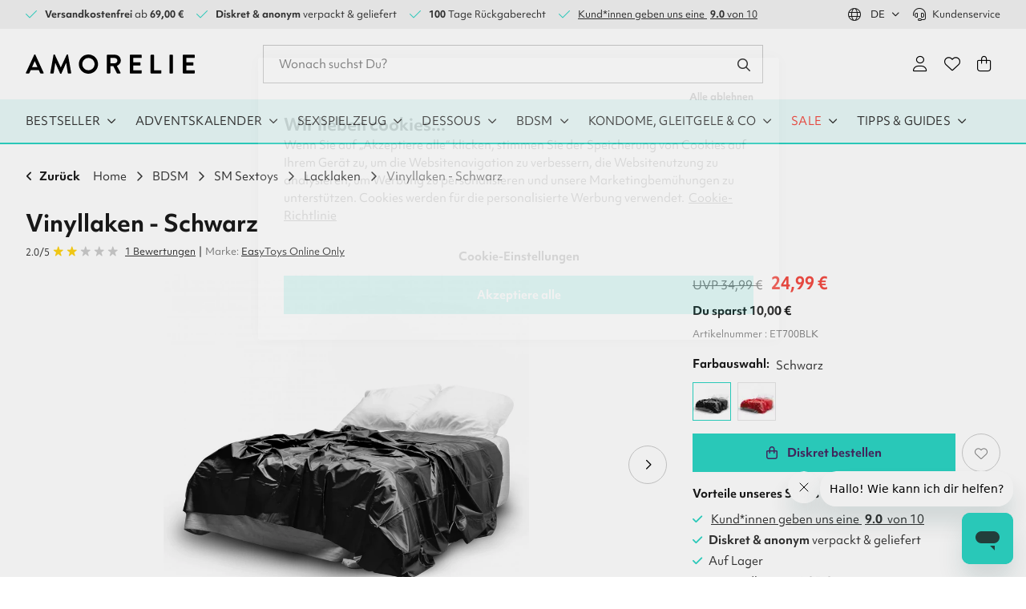

--- FILE ---
content_type: application/javascript
request_url: https://api.ipify.org/?format=jsonp&callback=getIP
body_size: -48
content:
getIP({"ip":"18.227.111.99"});

--- FILE ---
content_type: text/javascript
request_url: https://eqomcdn.com/content/consument/AM/js/vendors.6263d64ec932156dab2a.js
body_size: 86114
content:
(self.webpackChunkedc_consument_4_0=self.webpackChunkedc_consument_4_0||[]).push([[96],{228:function(t,e,n){"use strict";var r=n(15457),i=n(7133),o=n(68060),a=n(49272),s=n(77457),u=n(49498),c=i([].push),l=function(t){var e=1===t,n=2===t,i=3===t,l=4===t,f=6===t,h=7===t,p=5===t||f;return function(d,v,y,m){for(var b,g,w=a(d),S=o(w),E=s(S),O=r(v,y),_=0,x=m||u,A=e?x(d,E):n||h?x(d,0):void 0;E>_;_++)if((p||_ in S)&&(g=O(b=S[_],_,w),t))if(e)A[_]=g;else if(g)switch(t){case 3:return!0;case 5:return b;case 6:return _;case 2:c(A,b)}else switch(t){case 4:return!1;case 7:c(A,b)}return f?-1:i||l?l:A}};t.exports={forEach:l(0),map:l(1),filter:l(2),some:l(3),every:l(4),find:l(5),findIndex:l(6),filterReject:l(7)}},306:function(t,e,n){"use strict";var r=n(7133),i=n(92695),o=n(37830),a=n(77720),s=n(23977),u=r(a),c=r("".slice),l=Math.ceil,f=function(t){return function(e,n,r){var a,f,h=o(s(e)),p=i(n),d=h.length,v=void 0===r?" ":o(r);return p<=d||""===v?h:((f=u(v,l((a=p-d)/v.length))).length>a&&(f=c(f,0,a)),t?h+f:f+h)}};t.exports={start:f(!1),end:f(!0)}},492:function(t,e,n){"use strict";var r=n(37315),i=Function.prototype.call;t.exports=r?i.bind(i):function(){return i.apply(i,arguments)}},527:function(t,e,n){"use strict";var r=n(35589),i=n(7133);t.exports=function(t){if("Function"===r(t))return i(t)}},685:function(t,e,n){"use strict";var r=n(7133),i=0,o=Math.random(),a=r(1.1.toString);t.exports=function(t){return"Symbol("+(void 0===t?"":t)+")_"+a(++i+o,36)}},702:function(t,e,n){"use strict";n(99656)("hasInstance")},848:function(t,e,n){"use strict";var r=n(58793),i=n(49200);t.exports=function(t,e){return arguments.length<2?(n=r[t],i(n)?n:void 0):r[t]&&r[t][e];var n}},1083:function(t,e,n){"use strict";var r=n(53353),i=n(7133),o=n(34360),a=n(49272),s=n(37830),u=n(77457),c=i([].push),l=i([].join);r({target:"String",stat:!0},{raw:function(t){var e=o(a(t).raw),n=u(e);if(!n)return"";for(var r=arguments.length,i=[],f=0;;){if(c(i,s(e[f++])),f===n)return l(i,"");f<r&&c(i,s(arguments[f]))}}})},1242:function(t,e,n){"use strict";var r=n(53353),i=n(848),o=n(90890),a=n(19799),s=n(70725),u=n(34398),c=n(19131),l=n(72909),f=n(80942),h=i("Reflect","construct"),p=Object.prototype,d=[].push,v=f(function(){function t(){}return!(h(function(){},[],t)instanceof t)}),y=!f(function(){h(function(){})}),m=v||y;r({target:"Reflect",stat:!0,forced:m,sham:m},{construct:function(t,e){s(t),u(e);var n=arguments.length<3?t:s(arguments[2]);if(y&&!v)return h(t,e,n);if(t===n){switch(e.length){case 0:return new t;case 1:return new t(e[0]);case 2:return new t(e[0],e[1]);case 3:return new t(e[0],e[1],e[2]);case 4:return new t(e[0],e[1],e[2],e[3])}var r=[null];return o(d,r,e),new(o(a,t,r))}var i=n.prototype,f=l(c(i)?i:p),m=o(t,f,e);return c(m)?m:f}})},1351:function(t,e,n){"use strict";var r=n(53353),i=n(492),o=n(19131),a=n(34398),s=n(85800),u=n(12428),c=n(5270);r({target:"Reflect",stat:!0},{get:function t(e,n){var r,l,f=arguments.length<3?e:arguments[2];return a(e)===f?e[n]:(r=u.f(e,n))?s(r)?r.value:void 0===r.get?void 0:i(r.get,f):o(l=c(e))?t(l,n,f):void 0}})},1427:function(t,e,n){"use strict";var r=n(492),i=n(49200),o=n(19131),a=TypeError;t.exports=function(t,e){var n,s;if("string"===e&&i(n=t.toString)&&!o(s=r(n,t)))return s;if(i(n=t.valueOf)&&!o(s=r(n,t)))return s;if("string"!==e&&i(n=t.toString)&&!o(s=r(n,t)))return s;throw new a("Can't convert object to primitive value")}},1443:function(t,e,n){"use strict";n(87933),n(57084);var r=n(53353),i=n(58793),o=n(36288),a=n(848),s=n(492),u=n(7133),c=n(76857),l=n(54369),f=n(18521),h=n(93129),p=n(53948),d=n(31606),v=n(44635),y=n(91514),m=n(90602),b=n(49200),g=n(59158),w=n(15457),S=n(73650),E=n(34398),O=n(19131),_=n(37830),x=n(72909),A=n(72007),k=n(71778),j=n(70590),T=n(17236),P=n(72625),L=n(34702),C=n(99931),R=L("iterator"),I="URLSearchParams",M=I+"Iterator",N=y.set,B=y.getterFor(I),F=y.getterFor(M),D=o("fetch"),U=o("Request"),z=o("Headers"),W=U&&U.prototype,H=z&&z.prototype,q=i.TypeError,V=i.encodeURIComponent,G=String.fromCharCode,$=a("String","fromCodePoint"),Y=parseInt,J=u("".charAt),K=u([].join),X=u([].push),Q=u("".replace),Z=u([].shift),tt=u([].splice),et=u("".split),nt=u("".slice),rt=u(/./.exec),it=/\+/g,ot=/^[0-9a-f]+$/i,at=function(t,e){var n=nt(t,e,e+2);return rt(ot,n)?Y(n,16):NaN},st=function(t){for(var e=0,n=128;n>0&&0!==(t&n);n>>=1)e++;return e},ut=function(t){var e=null;switch(t.length){case 1:e=t[0];break;case 2:e=(31&t[0])<<6|63&t[1];break;case 3:e=(15&t[0])<<12|(63&t[1])<<6|63&t[2];break;case 4:e=(7&t[0])<<18|(63&t[1])<<12|(63&t[2])<<6|63&t[3]}return e>1114111?null:e},ct=function(t){for(var e=(t=Q(t,it," ")).length,n="",r=0;r<e;){var i=J(t,r);if("%"===i){if("%"===J(t,r+1)||r+3>e){n+="%",r++;continue}var o=at(t,r+1);if(o!=o){n+=i,r++;continue}r+=2;var a=st(o);if(0===a)i=G(o);else{if(1===a||a>4){n+="�",r++;continue}for(var s=[o],u=1;u<a&&!(++r+3>e||"%"!==J(t,r));){var c=at(t,r+1);if(c!=c){r+=3;break}if(c>191||c<128)break;X(s,c),r+=2,u++}if(s.length!==a){n+="�";continue}var l=ut(s);null===l?n+="�":i=$(l)}}n+=i,r++}return n},lt=/[!'()~]|%20/g,ft={"!":"%21","'":"%27","(":"%28",")":"%29","~":"%7E","%20":"+"},ht=function(t){return ft[t]},pt=function(t){return Q(V(t),lt,ht)},dt=v(function(t,e){N(this,{type:M,target:B(t).entries,index:0,kind:e})},I,function(){var t=F(this),e=t.target,n=t.index++;if(!e||n>=e.length)return t.target=null,T(void 0,!0);var r=e[n];switch(t.kind){case"keys":return T(r.key,!1);case"values":return T(r.value,!1)}return T([r.key,r.value],!1)},!0),vt=function(t){this.entries=[],this.url=null,void 0!==t&&(O(t)?this.parseObject(t):this.parseQuery("string"==typeof t?"?"===J(t,0)?nt(t,1):t:_(t)))};vt.prototype={type:I,bindURL:function(t){this.url=t,this.update()},parseObject:function(t){var e,n,r,i,o,a,u,c=this.entries,l=j(t);if(l)for(n=(e=k(t,l)).next;!(r=s(n,e)).done;){if(o=(i=k(E(r.value))).next,(a=s(o,i)).done||(u=s(o,i)).done||!s(o,i).done)throw new q("Expected sequence with length 2");X(c,{key:_(a.value),value:_(u.value)})}else for(var f in t)g(t,f)&&X(c,{key:f,value:_(t[f])})},parseQuery:function(t){if(t)for(var e,n,r=this.entries,i=et(t,"&"),o=0;o<i.length;)(e=i[o++]).length&&(n=et(e,"="),X(r,{key:ct(Z(n)),value:ct(K(n,"="))}))},serialize:function(){for(var t,e=this.entries,n=[],r=0;r<e.length;)t=e[r++],X(n,pt(t.key)+"="+pt(t.value));return K(n,"&")},update:function(){this.entries.length=0,this.parseQuery(this.url.query)},updateURL:function(){this.url&&this.url.update()}};var yt=function(){m(this,mt);var t=N(this,new vt(arguments.length>0?arguments[0]:void 0));c||(this.size=t.entries.length)},mt=yt.prototype;if(p(mt,{append:function(t,e){var n=B(this);P(arguments.length,2),X(n.entries,{key:_(t),value:_(e)}),c||this.size++,n.updateURL()},delete:function(t){for(var e=B(this),n=P(arguments.length,1),r=e.entries,i=_(t),o=n<2?void 0:arguments[1],a=void 0===o?o:_(o),s=0;s<r.length;){var u=r[s];if(u.key!==i||void 0!==a&&u.value!==a)s++;else if(tt(r,s,1),void 0!==a)break}c||(this.size=r.length),e.updateURL()},get:function(t){var e=B(this).entries;P(arguments.length,1);for(var n=_(t),r=0;r<e.length;r++)if(e[r].key===n)return e[r].value;return null},getAll:function(t){var e=B(this).entries;P(arguments.length,1);for(var n=_(t),r=[],i=0;i<e.length;i++)e[i].key===n&&X(r,e[i].value);return r},has:function(t){for(var e=B(this).entries,n=P(arguments.length,1),r=_(t),i=n<2?void 0:arguments[1],o=void 0===i?i:_(i),a=0;a<e.length;){var s=e[a++];if(s.key===r&&(void 0===o||s.value===o))return!0}return!1},set:function(t,e){var n=B(this);P(arguments.length,1);for(var r,i=n.entries,o=!1,a=_(t),s=_(e),u=0;u<i.length;u++)(r=i[u]).key===a&&(o?tt(i,u--,1):(o=!0,r.value=s));o||X(i,{key:a,value:s}),c||(this.size=i.length),n.updateURL()},sort:function(){var t=B(this);C(t.entries,function(t,e){return t.key>e.key?1:-1}),t.updateURL()},forEach:function(t){for(var e,n=B(this).entries,r=w(t,arguments.length>1?arguments[1]:void 0),i=0;i<n.length;)r((e=n[i++]).value,e.key,this)},keys:function(){return new dt(this,"keys")},values:function(){return new dt(this,"values")},entries:function(){return new dt(this,"entries")}},{enumerable:!0}),f(mt,R,mt.entries,{name:"entries"}),f(mt,"toString",function(){return B(this).serialize()},{enumerable:!0}),c&&h(mt,"size",{get:function(){return B(this).entries.length},configurable:!0,enumerable:!0}),d(yt,I),r({global:!0,constructor:!0,forced:!l},{URLSearchParams:yt}),!l&&b(z)){var bt=u(H.has),gt=u(H.set),wt=function(t){if(O(t)){var e,n=t.body;if(S(n)===I)return e=t.headers?new z(t.headers):new z,bt(e,"content-type")||gt(e,"content-type","application/x-www-form-urlencoded;charset=UTF-8"),x(t,{body:A(0,_(n)),headers:A(0,e)})}return t};if(b(D)&&r({global:!0,enumerable:!0,dontCallGetSet:!0,forced:!0},{fetch:function(t){return D(t,arguments.length>1?wt(arguments[1]):{})}}),b(U)){var St=function(t){return m(this,W),new U(t,arguments.length>1?wt(arguments[1]):{})};W.constructor=St,St.prototype=W,r({global:!0,constructor:!0,dontCallGetSet:!0,forced:!0},{Request:St})}}t.exports={URLSearchParams:yt,getState:B}},1710:function(t,e,n){"use strict";var r=n(58793),i=n(492),o=n(15627),a=n(77457),s=n(90604),u=n(49272),c=n(80942),l=r.RangeError,f=r.Int8Array,h=f&&f.prototype,p=h&&h.set,d=o.aTypedArray,v=o.exportTypedArrayMethod,y=!c(function(){var t=new Uint8ClampedArray(2);return i(p,t,{length:1,0:3},1),3!==t[1]}),m=y&&o.NATIVE_ARRAY_BUFFER_VIEWS&&c(function(){var t=new f(2);return t.set(1),t.set("2",1),0!==t[0]||2!==t[1]});v("set",function(t){d(this);var e=s(arguments.length>1?arguments[1]:void 0,1),n=u(t);if(y)return i(p,this,n,e);var r=this.length,o=a(n),c=0;if(o+e>r)throw new l("Wrong length");for(;c<o;)this[e+c]=n[c++]},!y||m)},1865:function(t,e,n){"use strict";var r=n(53353),i=n(228).findIndex,o=n(56686),a="findIndex",s=!0;a in[]&&Array(1)[a](function(){s=!1}),r({target:"Array",proto:!0,forced:s},{findIndex:function(t){return i(this,t,arguments.length>1?arguments[1]:void 0)}}),o(a)},2030:function(t){"use strict";t.exports=["constructor","hasOwnProperty","isPrototypeOf","propertyIsEnumerable","toLocaleString","toString","valueOf"]},2895:function(t,e,n){"use strict";var r=n(99656),i=n(6689);r("toPrimitive"),i()},3045:function(t,e,n){"use strict";var r=n(53353),i=n(63169);r({target:"String",proto:!0,forced:n(24266)("link")},{link:function(t){return i(this,"a","href",t)}})},3090:function(t,e,n){"use strict";var r=n(53353),i=n(80942),o=n(34360),a=n(12428).f,s=n(76857);r({target:"Object",stat:!0,forced:!s||i(function(){a(1)}),sham:!s},{getOwnPropertyDescriptor:function(t,e){return a(o(t),e)}})},3557:function(t,e,n){"use strict";var r=n(53353),i=n(228).filter;r({target:"Array",proto:!0,forced:!n(63358)("filter")},{filter:function(t){return i(this,t,arguments.length>1?arguments[1]:void 0)}})},3614:function(t,e,n){"use strict";var r=n(7133),i=n(80942),o=n(49200),a=n(73650),s=n(848),u=n(67217),c=function(){},l=s("Reflect","construct"),f=/^\s*(?:class|function)\b/,h=r(f.exec),p=!f.test(c),d=function(t){if(!o(t))return!1;try{return l(c,[],t),!0}catch(t){return!1}},v=function(t){if(!o(t))return!1;switch(a(t)){case"AsyncFunction":case"GeneratorFunction":case"AsyncGeneratorFunction":return!1}try{return p||!!h(f,u(t))}catch(t){return!0}};v.sham=!0,t.exports=!l||i(function(){var t;return d(d.call)||!d(Object)||!d(function(){t=!0})||t})?v:d},3989:function(t,e,n){"use strict";var r=n(17403).PROPER,i=n(80942),o=n(42997);t.exports=function(t){return i(function(){return!!o[t]()||"​᠎"!=="​᠎"[t]()||r&&o[t].name!==t})}},4582:function(t,e,n){"use strict";var r=n(53353),i=n(63169);r({target:"String",proto:!0,forced:n(24266)("bold")},{bold:function(){return i(this,"b","","")}})},4900:function(t,e,n){"use strict";var r=n(53353),i=n(47228),o=n(56686);r({target:"Array",proto:!0},{copyWithin:i}),o("copyWithin")},4998:function(t,e,n){"use strict";var r=n(53353),i=n(41196);r({target:"Object",stat:!0,arity:2,forced:Object.assign!==i},{assign:i})},5245:function(t,e,n){"use strict";var r=n(57938),i=TypeError;t.exports=function(t,e){if(!delete t[e])throw new i("Cannot delete property "+r(e)+" of "+r(t))}},5270:function(t,e,n){"use strict";var r=n(59158),i=n(49200),o=n(49272),a=n(22316),s=n(56308),u=a("IE_PROTO"),c=Object,l=c.prototype;t.exports=s?c.getPrototypeOf:function(t){var e=o(t);if(r(e,u))return e[u];var n=e.constructor;return i(n)&&e instanceof n?n.prototype:e instanceof c?l:null}},5556:function(){"use strict";function t(e){return t="function"==typeof Symbol&&"symbol"==typeof Symbol.iterator?function(t){return typeof t}:function(t){return t&&"function"==typeof Symbol&&t.constructor===Symbol&&t!==Symbol.prototype?"symbol":typeof t},t(e)}function e(t,e){for(var r=0;r<e.length;r++){var i=e[r];i.enumerable=i.enumerable||!1,i.configurable=!0,"value"in i&&(i.writable=!0),Object.defineProperty(t,n(i.key),i)}}function n(e){var n=function(e,n){if("object"!=t(e)||!e)return e;var r=e[Symbol.toPrimitive];if(void 0!==r){var i=r.call(e,n||"default");if("object"!=t(i))return i;throw new TypeError("@@toPrimitive must return a primitive value.")}return("string"===n?String:Number)(e)}(e,"string");return"symbol"==t(n)?n:n+""}function r(e,n,r){return n=s(n),function(e,n){if(n&&("object"==t(n)||"function"==typeof n))return n;if(void 0!==n)throw new TypeError("Derived constructors may only return object or undefined");return function(t){if(void 0===t)throw new ReferenceError("this hasn't been initialised - super() hasn't been called");return t}(e)}(e,o()?Reflect.construct(n,r||[],s(e).constructor):n.apply(e,r))}function i(t){var e="function"==typeof Map?new Map:void 0;return i=function(t){if(null===t||!function(t){try{return-1!==Function.toString.call(t).indexOf("[native code]")}catch(e){return"function"==typeof t}}(t))return t;if("function"!=typeof t)throw new TypeError("Super expression must either be null or a function");if(void 0!==e){if(e.has(t))return e.get(t);e.set(t,n)}function n(){return function(t,e,n){if(o())return Reflect.construct.apply(null,arguments);var r=[null];r.push.apply(r,e);var i=new(t.bind.apply(t,r));return n&&a(i,n.prototype),i}(t,arguments,s(this).constructor)}return n.prototype=Object.create(t.prototype,{constructor:{value:n,enumerable:!1,writable:!0,configurable:!0}}),a(n,t)},i(t)}function o(){try{var t=!Boolean.prototype.valueOf.call(Reflect.construct(Boolean,[],function(){}))}catch(t){}return(o=function(){return!!t})()}function a(t,e){return a=Object.setPrototypeOf?Object.setPrototypeOf.bind():function(t,e){return t.__proto__=e,t},a(t,e)}function s(t){return s=Object.setPrototypeOf?Object.getPrototypeOf.bind():function(t){return t.__proto__||Object.getPrototypeOf(t)},s(t)}function u(t){return u="function"==typeof Symbol&&"symbol"==typeof Symbol.iterator?function(t){return typeof t}:function(t){return t&&"function"==typeof Symbol&&t.constructor===Symbol&&t!==Symbol.prototype?"symbol":typeof t},u(t)}function c(t,e){for(var n=0;n<e.length;n++){var r=e[n];r.enumerable=r.enumerable||!1,r.configurable=!0,"value"in r&&(r.writable=!0),Object.defineProperty(t,l(r.key),r)}}function l(t){var e=function(t,e){if("object"!=u(t)||!t)return t;var n=t[Symbol.toPrimitive];if(void 0!==n){var r=n.call(t,e||"default");if("object"!=u(r))return r;throw new TypeError("@@toPrimitive must return a primitive value.")}return("string"===e?String:Number)(t)}(t,"string");return"symbol"==u(e)?e:e+""}function f(t,e,n){return e=p(e),function(t,e){if(e&&("object"==u(e)||"function"==typeof e))return e;if(void 0!==e)throw new TypeError("Derived constructors may only return object or undefined");return function(t){if(void 0===t)throw new ReferenceError("this hasn't been initialised - super() hasn't been called");return t}(t)}(t,h()?Reflect.construct(e,n||[],p(t).constructor):e.apply(t,n))}function h(){try{var t=!Boolean.prototype.valueOf.call(Reflect.construct(Boolean,[],function(){}))}catch(t){}return(h=function(){return!!t})()}function p(t){return p=Object.setPrototypeOf?Object.getPrototypeOf.bind():function(t){return t.__proto__||Object.getPrototypeOf(t)},p(t)}function d(t,e){return d=Object.setPrototypeOf?Object.setPrototypeOf.bind():function(t,e){return t.__proto__=e,t},d(t,e)}var v=function(t){function e(){var t;return function(t,e){if(!(t instanceof e))throw new TypeError("Cannot call a class as a function")}(this,e),(t=f(this,e))._icon="star-sharp",t._iconUnicode="&#xf005;",t._itemQuantity=5,t._itemQuantity=t.hasAttribute("quantity")?t.getAttribute("quantity"):t._itemQuantity,t.size=t.hasAttribute("size")?t.getAttribute("size"):t._size,t.icon=t.hasAttribute("icon")?t.getAttribute("icon"):t._icon,t.iconUnicode=t.hasAttribute("data-icon-unicode")?t.getAttribute("data-icon-unicode"):t._iconUnicode,t}return function(t,e){if("function"!=typeof e&&null!==e)throw new TypeError("Super expression must either be null or a function");t.prototype=Object.create(e&&e.prototype,{constructor:{value:t,writable:!0,configurable:!0}}),Object.defineProperty(t,"prototype",{writable:!1}),e&&d(t,e)}(e,t),n=e,(r=[{key:"createItemTypeFont",value:function(t){return'\n            <i class="fa-solid fa-'.concat(this._icon,' edc-rating__icon" data-icon-unicode="').concat(this._iconUnicode,'" data-index="').concat(t,'"></i>\n        ')}},{key:"createItemTypeImage",value:function(t){return'\n            <img class="edc-rating__image" src="'.concat(this._icon,'" data-index="').concat(t,'">        \n        ')}},{key:"connectedCallback",value:function(){var t=this;this._render(),this._setRatingIcons(),this.valueInput=this.querySelector("input"),this.ratings=this.querySelectorAll(".edc-rating__icon"),this.hasAttribute("isInteractive")&&this.ratings&&this.ratings.length>0&&Object.keys(this.ratings).map(function(e){var n=t.ratings[e];n.addEventListener("mouseenter",t._handleHoverIcon.bind(t)),n.addEventListener("mouseleave",t._handleHoverIcon.bind(t)),n.addEventListener("click",t._handleClickIcon.bind(t))})}},{key:"_render",value:function(){for(var t,e=null!==(t=this.getAttribute("name"))&&void 0!==t?t:"noNameGiven",n="",r=1;r<=this._itemQuantity;r++)this.hasAttribute("icon")&&this.getAttribute("icon").includes("https://")?n+=this.createItemTypeImage(r):n+=this.createItemTypeFont(r);this.innerHTML='\n            <div class="edc-rating">\n                    '.concat(n,'\n                <input type="hidden" name="').concat(e,'" value="').concat(this.score,'">\n            </div>\n        ')}},{key:"_setRatingIcons",value:function(){var t=this.querySelectorAll(".edc-rating__icon"),e=Math.ceil(2*this.score)/2;Object.keys(t).map(function(n){var r=t[n];r.classList.remove("edc-rating__icon--fill"),r.classList.remove("edc-rating__icon--half"),n<=e-1&&r.classList.add("edc-rating__icon--fill"),n>e-1&&n<e&&r.classList.add("edc-rating__icon--half")})}},{key:"_handleHoverIcon",value:function(t){var e=this,n=t.target.getAttribute("data-index");if("mouseenter"===t.type)Object.keys(this.ratings).map(function(t){var r=e.ratings[t];r.dataset.index<=n?r.classList.add("hover"):r.classList.remove("hover"),r.classList.remove("filled")});else if("mouseleave"===t.type){var r,i=null!==(r=this.valueInput.value)&&void 0!==r?r:0;Object.keys(this.ratings).map(function(t){var n=e.ratings[t];n.dataset.index<=i?n.classList.add("filled"):n.classList.remove("filled"),n.classList.remove("hover")})}}},{key:"_handleClickIcon",value:function(t){var e=this,n=new CustomEvent("getRating",{detail:{oldScore:this.score,newScore:"test"}});this.dispatchEvent(n);var r=t.target.getAttribute("data-index");this.valueInput.value=r,Object.keys(this.ratings).map(function(t){var n=e.ratings[t];n.dataset.index<=r?(n.classList.remove("hover"),n.classList.add("filled")):(n.classList.remove("edc-rating__icon--fill"),n.classList.remove("edc-rating__icon--half"))})}},{key:"resetScore",value:function(){this.score=0,this._setRatingIcons()}},{key:"getRating",value:function(){return this.score}},{key:"setRating",value:function(t){this.score=t,this._setRatingIcons(t)}},{key:"score",get:function(){var t;return null!==(t=Number(this.getAttribute("score")))&&void 0!==t?t:0},set:function(t){this.setAttribute("score",t)}},{key:"icon",set:function(t){this._icon=t}},{key:"iconUnicode",set:function(t){this._iconUnicode=t}},{key:"size",set:function(t){this._size=t}}])&&c(n.prototype,r),i&&c(n,i),Object.defineProperty(n,"prototype",{writable:!1}),n;var n,r,i}(function(t){function n(){return function(t,e){if(!(t instanceof e))throw new TypeError("Cannot call a class as a function")}(this,n),r(this,n)}return function(t,e){if("function"!=typeof e&&null!==e)throw new TypeError("Super expression must either be null or a function");t.prototype=Object.create(e&&e.prototype,{constructor:{value:t,writable:!0,configurable:!0}}),Object.defineProperty(t,"prototype",{writable:!1}),e&&a(t,e)}(n,t),i=n,(o=[{key:"fireCustomEvent",value:function(t,e){this.dispatchEvent(new CustomEvent(t,{detail:e}))}}])&&e(i.prototype,o),s&&e(i,s),Object.defineProperty(i,"prototype",{writable:!1}),i;var i,o,s}(i(HTMLElement)));window.customElements.get("edc-rating")||window.customElements.define("edc-rating",v)},5827:function(t,e,n){"use strict";var r=n(21466)("span").classList,i=r&&r.constructor&&r.constructor.prototype;t.exports=i===Object.prototype?void 0:i},6014:function(t,e,n){"use strict";var r=n(25210);t.exports=function(t,e){return r[t]||(r[t]=e||{})}},6095:function(t,e,n){"use strict";var r=n(53353),i=n(46710);r({target:"String",proto:!0,name:"trimStart",forced:"".trimLeft!==i},{trimLeft:i})},6148:function(t,e,n){"use strict";var r=n(58793),i=n(90890),o=n(15627),a=n(80942),s=n(22485),u=r.Int8Array,c=o.aTypedArray,l=o.exportTypedArrayMethod,f=[].toLocaleString,h=!!u&&a(function(){f.call(new u(1))});l("toLocaleString",function(){return i(f,h?s(c(this)):c(this),s(arguments))},a(function(){return[1,2].toLocaleString()!==new u([1,2]).toLocaleString()})||!a(function(){u.prototype.toLocaleString.call([1,2])}))},6216:function(t,e,n){"use strict";var r=n(53353),i=n(228).find,o=n(56686),a="find",s=!0;a in[]&&Array(1)[a](function(){s=!1}),r({target:"Array",proto:!0,forced:s},{find:function(t){return i(this,t,arguments.length>1?arguments[1]:void 0)}}),o(a)},6423:function(t,e,n){"use strict";n(49518)("Uint16",function(t){return function(e,n,r){return t(this,e,n,r)}})},6590:function(t){"use strict";var e=Math.log,n=Math.LN2;t.exports=Math.log2||function(t){return e(t)/n}},6689:function(t,e,n){"use strict";var r=n(492),i=n(848),o=n(34702),a=n(18521);t.exports=function(){var t=i("Symbol"),e=t&&t.prototype,n=e&&e.valueOf,s=o("toPrimitive");e&&!e[s]&&a(e,s,function(t){return r(n,this)},{arity:1})}},6760:function(t,e,n){"use strict";var r=n(79323),i=n(3614),o=n(19131),a=n(34702)("species"),s=Array;t.exports=function(t){var e;return r(t)&&(e=t.constructor,(i(e)&&(e===s||r(e.prototype))||o(e)&&null===(e=e[a]))&&(e=void 0)),void 0===e?s:e}},7133:function(t,e,n){"use strict";var r=n(37315),i=Function.prototype,o=i.call,a=r&&i.bind.bind(o,o);t.exports=r?a:function(t){return function(){return o.apply(t,arguments)}}},7261:function(t,e,n){"use strict";var r=n(53353),i=n(58793),o=n(31070).clear;r({global:!0,bind:!0,enumerable:!0,forced:i.clearImmediate!==o},{clearImmediate:o})},7455:function(t,e,n){"use strict";var r=n(53353),i=n(7133),o=n(68060),a=n(34360),s=n(45977),u=i([].join);r({target:"Array",proto:!0,forced:o!==Object||!s("join",",")},{join:function(t){return u(a(this),void 0===t?",":t)}})},7596:function(t,e,n){"use strict";var r=n(53353),i=n(63169);r({target:"String",proto:!0,forced:n(24266)("italics")},{italics:function(){return i(this,"i","","")}})},7705:function(t,e,n){"use strict";var r=n(53353),i=n(63169);r({target:"String",proto:!0,forced:n(24266)("sup")},{sup:function(){return i(this,"sup","","")}})},7879:function(t,e,n){"use strict";var r=n(15627),i=n(90890),o=n(29570),a=r.aTypedArray;(0,r.exportTypedArrayMethod)("lastIndexOf",function(t){var e=arguments.length;return i(o,a(this),e>1?[t,arguments[1]]:[t])})},8072:function(t,e,n){"use strict";var r=n(53353),i=n(71818),o=n(88577),a=n(80942),s=n(848),u=n(49200),c=n(64208),l=n(52951),f=n(18521),h=o&&o.prototype;if(r({target:"Promise",proto:!0,real:!0,forced:!!o&&a(function(){h.finally.call({then:function(){}},function(){})})},{finally:function(t){var e=c(this,s("Promise")),n=u(t);return this.then(n?function(n){return l(e,t()).then(function(){return n})}:t,n?function(n){return l(e,t()).then(function(){throw n})}:t)}}),!i&&u(o)){var p=s("Promise").prototype.finally;h.finally!==p&&f(h,"finally",p,{unsafe:!0})}},8718:function(t,e,n){"use strict";var r=n(49944).charAt;t.exports=function(t,e,n){return e+(n?r(t,e).length:1)}},8992:function(){"use strict";function t(e){return t="function"==typeof Symbol&&"symbol"==typeof Symbol.iterator?function(t){return typeof t}:function(t){return t&&"function"==typeof Symbol&&t.constructor===Symbol&&t!==Symbol.prototype?"symbol":typeof t},t(e)}function e(t,e){for(var r=0;r<e.length;r++){var i=e[r];i.enumerable=i.enumerable||!1,i.configurable=!0,"value"in i&&(i.writable=!0),Object.defineProperty(t,n(i.key),i)}}function n(e){var n=function(e,n){if("object"!=t(e)||!e)return e;var r=e[Symbol.toPrimitive];if(void 0!==r){var i=r.call(e,n||"default");if("object"!=t(i))return i;throw new TypeError("@@toPrimitive must return a primitive value.")}return("string"===n?String:Number)(e)}(e,"string");return"symbol"==t(n)?n:n+""}function r(e,n,r){return n=s(n),function(e,n){if(n&&("object"==t(n)||"function"==typeof n))return n;if(void 0!==n)throw new TypeError("Derived constructors may only return object or undefined");return function(t){if(void 0===t)throw new ReferenceError("this hasn't been initialised - super() hasn't been called");return t}(e)}(e,o()?Reflect.construct(n,r||[],s(e).constructor):n.apply(e,r))}function i(t){var e="function"==typeof Map?new Map:void 0;return i=function(t){if(null===t||!function(t){try{return-1!==Function.toString.call(t).indexOf("[native code]")}catch(e){return"function"==typeof t}}(t))return t;if("function"!=typeof t)throw new TypeError("Super expression must either be null or a function");if(void 0!==e){if(e.has(t))return e.get(t);e.set(t,n)}function n(){return function(t,e,n){if(o())return Reflect.construct.apply(null,arguments);var r=[null];r.push.apply(r,e);var i=new(t.bind.apply(t,r));return n&&a(i,n.prototype),i}(t,arguments,s(this).constructor)}return n.prototype=Object.create(t.prototype,{constructor:{value:n,enumerable:!1,writable:!0,configurable:!0}}),a(n,t)},i(t)}function o(){try{var t=!Boolean.prototype.valueOf.call(Reflect.construct(Boolean,[],function(){}))}catch(t){}return(o=function(){return!!t})()}function a(t,e){return a=Object.setPrototypeOf?Object.setPrototypeOf.bind():function(t,e){return t.__proto__=e,t},a(t,e)}function s(t){return s=Object.setPrototypeOf?Object.getPrototypeOf.bind():function(t){return t.__proto__||Object.getPrototypeOf(t)},s(t)}var u={classPrefix:"edc-button",classes:{button:"edc-button",buttonLoading:"edc-button--loading"},defaultIconStyle:"far",allowedStyles:["default","lined","ghost","dashed","cta"],allowedShapes:["square"],allowedThemes:["primary","secondary","tertiary","quaternary","focus","success","warning","danger","grey-light","grey-dark"]},c=function(t){function n(){var t;return function(t,e){if(!(t instanceof e))throw new TypeError("Cannot call a class as a function")}(this,n),(t=r(this,n)).buttonIcons={right:null,left:null,only:null},t}return function(t,e){if("function"!=typeof e&&null!==e)throw new TypeError("Super expression must either be null or a function");t.prototype=Object.create(e&&e.prototype,{constructor:{value:t,writable:!0,configurable:!0}}),Object.defineProperty(t,"prototype",{writable:!1}),e&&a(t,e)}(n,t),i=n,s=[{key:"observedAttributes",get:function(){return["disabled","icon-right","icon-left","icon"]}}],(o=[{key:"connectedCallback",value:function(){this.dispatchEvent(new Event("rendered")),this.buttonLoading=!1,this.buttonText=document.createElement("span"),this.buttonText.innerHTML=this.innerHTML,this.buttonText.classList.add("edc-button__text"),this.buttonStyle=this._getStyle(),this.buttonShape=this._getShape(),this.buttonTheme=this._getTheme(),this.buttonLink=this._getLink(),this._getSubmit(),this._getClear(),this._setClasses(),this.hasAttribute("href")?(this.innerButton=document.createElement("a"),this.innerButton.href=this.getAttribute("href"),this.hasAttribute("target")&&this.innerButton.setAttribute("target",this.getAttribute("target"))):(this.innerButton=document.createElement("button"),this.hasAttribute("submit")&&this.innerButton.setAttribute("type","submit")),this._setAriaLabel(),this.innerButton.classList.add("edc-button__inner"),this.innerButton.append(this.buttonText),this.innerHTML="",this.appendChild(this.innerButton),this.setAttribute("l",""),this._handleIcons("init"),this.buttonLink?this.addEventListener("click",this._followLink):this.buttonSubmit&&this.buttonSubmitForm?this.addEventListener("click",this._doSubmit):this.buttonClear&&this.buttonClearForm&&this.addEventListener("click",this._doClear)}},{key:"attributeChangedCallback",value:function(t,e,n){switch(t){case"disabled":this._handleDisabled();break;case"icon-right":case"icon-left":case"icon":var r=t.includes("right")?"right":t.includes("left")?"left":"only";null===e&&"string"==typeof n?this._handleIcons(r,"add"):null===n?this._handleIcons(r,"remove"):this._handleIcons(r,"update")}}},{key:"startLoading",value:function(){var t;this.buttonLoading=!0,this.setAttribute("disabled",""),this.iconOnly=this.hasAttribute("icon"),this.hasAttribute("icon-right")?(this.iconBeforeLoading=this.getAttribute("icon-right"),this.setAttribute("icon-right","spinner"),t=this.querySelector(".edc-button__icon--right")):this.iconOnly?(this.iconBeforeLoading=this.getAttribute("icon"),this.setAttribute("icon","spinner"),t=this.querySelector(".edc-button__icon--only")):(this.setAttribute("icon-right","spinner"),t=this.querySelector(".edc-button__icon--right")),t&&t.classList.add("fa-spin")}},{key:"stopLoading",value:function(){if(this.isLoading()){this.buttonLoading=!1,this.removeAttribute("disabled");var t=this.iconOnly?this.querySelector(".edc-button__icon--only"):this.querySelector(".edc-button__icon--right");t&&t.classList.contains("fa-spin")&&(this.iconBeforeLoading||this.iconOnly?(this.setAttribute(this.iconOnly?"icon":"icon-right",this.iconBeforeLoading),this.buttonIcons[this.iconOnly?"only":"right"].classList.remove("fa-spin"),this.iconBeforeLoading=null):this.removeAttribute("icon-right"))}}},{key:"isLoading",value:function(){return this.buttonLoading}},{key:"setContent",value:function(t){this.buttonText.innerHTML=t}},{key:"_getStyle",value:function(){var t=this,e=!1;return Object.keys(this.attributes).map(function(n){var r=t.attributes[n];!e&&u.allowedStyles.includes(r.name)&&(e=r.name)}),!1===e?u.allowedStyles[0]:e}},{key:"_getShape",value:function(){var t=this,e=!1;return Object.keys(this.attributes).map(function(n){var r=t.attributes[n];!e&&u.allowedShapes.includes(r.name)&&(e=r.name)}),e}},{key:"_getTheme",value:function(){var t;return null!==(t=this.getAttribute("theme"))&&void 0!==t?t:u.allowedThemes[0]}},{key:"_getLink",value:function(){var t;return null!==(t=this.getAttribute("href"))&&void 0!==t&&t}},{key:"_handleIcons",value:function(t,e){var n=this;if(!this.innerButton)return!1;var r,i=!1;if("right"===t)i=this.getAttribute("icon-right");else if("left"===t)i=this.getAttribute("icon-left");else if("only"===t)i=this.getAttribute("icon");else if("init"===t)return["right","left","only"].map(function(t){["right","left"].includes(t)?n._handleIcons(t,"add"):n._handleIcons("only","add")}),!1;if(!i&&"remove"!==e)return!1;if(("update"===e||"add"===e&&"remove"!==e)&&(r=2===(i=i.split(":")).length?i[0]:u.defaultIconStyle,i=2===i.length?i[1]:i[0]),"add"===e||"update"===e){var o,a=[r,"fa-"+i,u.classPrefix+"__icon",u.classPrefix+"__icon--"+t],s=document.createElement("i");(o=s.classList).add.apply(o,a),this.classList.add(u.classPrefix+"--icon-"+t),"add"===e?"left"===t?this.innerButton.prepend(s):"right"===t?this.innerButton.appendChild(s):"only"===t&&(this.innerButton.innerHTML="",this.innerButton.appendChild(s)):this.buttonIcons[t].replaceWith(s),this.buttonIcons[t]=s}else"remove"===e&&this.buttonIcons[t].remove()}},{key:"_setClasses",value:function(){this.classList.add(u.classPrefix),this.classList.add(u.classPrefix+"--"+this.buttonStyle),this.buttonShape&&this.classList.add(u.classPrefix+"--"+this.buttonShape),this.classList.add(u.classPrefix+"--"+this.buttonTheme)}},{key:"_setAriaLabel",value:function(){this.getAttribute("aria-label")&&this.innerButton.setAttribute("aria-label",this.getAttribute("aria-label"))}},{key:"_handleDisabled",value:function(){this.hasAttribute("disabled")?this.classList.add(u.classPrefix+"--disabled"):this.classList.remove(u.classPrefix+"--disabled")}},{key:"_getSubmit",value:function(){var t;if(this.buttonSubmit=null!==(t=this.hasAttribute("submit"))&&void 0!==t&&t,this.buttonSubmitForm=!1,this.buttonSubmit){var e=this.getAttribute("submit");if(e){var n=document.querySelector(e);n&&(this.buttonSubmitForm=n)}if(!this.buttonSubmitForm){var r=this.closest("form");r&&(this.buttonSubmitForm=r)}}}},{key:"_doSubmit",value:function(){this.buttonSubmitForm.submit()}},{key:"_getClear",value:function(){var t;if(this.buttonClear=null!==(t=this.hasAttribute("clear"))&&void 0!==t&&t,this.buttonClearForm=!1,this.buttonClear){var e=this.getAttribute("clear");if(e){var n=document.querySelector(e);n&&(this.buttonClearForm=n)}if(!this.buttonClearForm){var r=this.closest("form");r&&(this.buttonClearForm=r)}}}},{key:"_doClear",value:function(){var t=this.buttonClearForm.querySelectorAll("input");t&&t.length>0&&Object.keys(t).map(function(e){t[e].setAttribute("value","")});var e=this.buttonClearForm.querySelectorAll("option");e&&Object.keys(e).map(function(t){e[t].removeAttribute("selected")}),this.buttonClearForm.reset()}}])&&e(i.prototype,o),s&&e(i,s),Object.defineProperty(i,"prototype",{writable:!1}),i;var i,o,s}(i(HTMLElement));window.customElements.define("edc-button",c),window.customElements.get("edc-button")||window.customElements.define("edc-button",c)},9010:function(t,e,n){"use strict";var r=n(15627),i=n(228).filter,o=n(47721),a=r.aTypedArray;(0,r.exportTypedArrayMethod)("filter",function(t){var e=i(a(this),t,arguments.length>1?arguments[1]:void 0);return o(this,e)})},9649:function(t,e,n){"use strict";function r(t){return r="function"==typeof Symbol&&"symbol"==typeof Symbol.iterator?function(t){return typeof t}:function(t){return t&&"function"==typeof Symbol&&t.constructor===Symbol&&t!==Symbol.prototype?"symbol":typeof t},r(t)}function i(t,e){for(var n=0;n<e.length;n++){var r=e[n];r.enumerable=r.enumerable||!1,r.configurable=!0,"value"in r&&(r.writable=!0),Object.defineProperty(t,a(r.key),r)}}function o(t,e,n){return e&&i(t.prototype,e),n&&i(t,n),Object.defineProperty(t,"prototype",{writable:!1}),t}function a(t){var e=function(t,e){if("object"!=r(t)||!t)return t;var n=t[Symbol.toPrimitive];if(void 0!==n){var i=n.call(t,e||"default");if("object"!=r(i))return i;throw new TypeError("@@toPrimitive must return a primitive value.")}return("string"===e?String:Number)(t)}(t,"string");return"symbol"==r(e)?e:e+""}n.d(e,{J:function(){return u}});var s=["success","error","info","warning"],u=o(function t(){!function(t,e){if(!(t instanceof e))throw new TypeError("Cannot call a class as a function")}(this,t),this.Notify=function(t,e,n){if(!s.includes(t))throw"Unknown notification state";var r=document.createElement("div");if(r.classList.add("notification","notification--".concat(t)),r.innerHTML="\n            <p>".concat(e,"</p>\n        "),n&&"string"==typeof n){var i=document.querySelector(n);i&&i.append(r)}return r},this.RemoveNotify=function(){var t=document.querySelector(".notification");t&&t.remove()}})},9903:function(t,e,n){"use strict";var r=n(53353),i=n(15063),o=Math.abs,a=Math.pow;r({target:"Math",stat:!0},{cbrt:function(t){var e=+t;return i(e)*a(o(e),1/3)}})},10006:function(t,e,n){"use strict";var r=n(34702),i=n(70488),o=r("iterator"),a=Array.prototype;t.exports=function(t){return void 0!==t&&(i.Array===t||a[o]===t)}},11468:function(t,e,n){"use strict";var r=n(53353),i=n(306).end;r({target:"String",proto:!0,forced:n(63898)},{padEnd:function(t){return i(this,t,arguments.length>1?arguments[1]:void 0)}})},11690:function(t,e,n){"use strict";n(99656)("species")},11783:function(t,e,n){"use strict";var r=n(53353),i=n(49272),o=n(73733);r({target:"Object",stat:!0,forced:n(80942)(function(){o(1)})},{keys:function(t){return o(i(t))}})},12178:function(t){"use strict";t.exports=function(t){return null==t}},12428:function(t,e,n){"use strict";var r=n(76857),i=n(492),o=n(76732),a=n(72007),s=n(34360),u=n(92548),c=n(59158),l=n(45842),f=Object.getOwnPropertyDescriptor;e.f=r?f:function(t,e){if(t=s(t),e=u(e),l)try{return f(t,e)}catch(t){}if(c(t,e))return a(!i(o.f,t,e),t[e])}},12892:function(t,e,n){"use strict";var r=n(848),i=n(99656),o=n(31606);i("toStringTag"),o(r("Symbol"),"Symbol")},14779:function(t,e,n){"use strict";n(53353)({target:"Reflect",stat:!0},{has:function(t,e){return e in t}})},14826:function(t,e,n){"use strict";var r=n(53353),i=n(76857),o=n(34398),a=n(12428);r({target:"Reflect",stat:!0,sham:!i},{getOwnPropertyDescriptor:function(t,e){return a.f(o(t),e)}})},15063:function(t){"use strict";t.exports=Math.sign||function(t){var e=+t;return 0===e||e!=e?e:e<0?-1:1}},15133:function(t,e,n){"use strict";var r=n(53353),i=n(71818),o=n(76857),a=n(58793),s=n(87596),u=n(7133),c=n(57453),l=n(59158),f=n(42210),h=n(42430),p=n(30460),d=n(89422),v=n(80942),y=n(85809).f,m=n(12428).f,b=n(44446).f,g=n(35949),w=n(47087).trim,S="Number",E=a[S],O=s[S],_=E.prototype,x=a.TypeError,A=u("".slice),k=u("".charCodeAt),j=function(t){var e,n,r,i,o,a,s,u,c=d(t,"number");if(p(c))throw new x("Cannot convert a Symbol value to a number");if("string"==typeof c&&c.length>2)if(c=w(c),43===(e=k(c,0))||45===e){if(88===(n=k(c,2))||120===n)return NaN}else if(48===e){switch(k(c,1)){case 66:case 98:r=2,i=49;break;case 79:case 111:r=8,i=55;break;default:return+c}for(a=(o=A(c,2)).length,s=0;s<a;s++)if((u=k(o,s))<48||u>i)return NaN;return parseInt(o,r)}return+c},T=c(S,!E(" 0o1")||!E("0b1")||E("+0x1")),P=function(t){var e,n=arguments.length<1?0:E(function(t){var e=d(t,"number");return"bigint"==typeof e?e:j(e)}(t));return h(_,e=this)&&v(function(){g(e)})?f(Object(n),this,P):n};P.prototype=_,T&&!i&&(_.constructor=P),r({global:!0,constructor:!0,wrap:!0,forced:T},{Number:P});var L=function(t,e){for(var n,r=o?y(e):"MAX_VALUE,MIN_VALUE,NaN,NEGATIVE_INFINITY,POSITIVE_INFINITY,EPSILON,MAX_SAFE_INTEGER,MIN_SAFE_INTEGER,isFinite,isInteger,isNaN,isSafeInteger,parseFloat,parseInt,fromString,range".split(","),i=0;r.length>i;i++)l(e,n=r[i])&&!l(t,n)&&b(t,n,m(e,n))};i&&O&&L(s[S],O),(T||i)&&L(s[S],E)},15313:function(t,e,n){var r,i,o;function a(t){return a="function"==typeof Symbol&&"symbol"==typeof Symbol.iterator?function(t){return typeof t}:function(t){return t&&"function"==typeof Symbol&&t.constructor===Symbol&&t!==Symbol.prototype?"symbol":typeof t},a(t)}function s(t){return function(t){if(Array.isArray(t)){for(var e=0,n=new Array(t.length);e<t.length;e++)n[e]=t[e];return n}}(t)||function(t){if(Symbol.iterator in Object(t)||"[object Arguments]"===Object.prototype.toString.call(t))return Array.from(t)}(t)||function(){throw new TypeError("Invalid attempt to spread non-iterable instance")}()}function u(){return(u=Object.assign||function(t){for(var e=1;e<arguments.length;e++){var n=arguments[e];for(var r in n)Object.prototype.hasOwnProperty.call(n,r)&&(t[r]=n[r])}return t}).apply(this,arguments)}function c(t){return(c="function"==typeof Symbol&&"symbol"==a(Symbol.iterator)?function(t){return a(t)}:function(t){return t&&"function"==typeof Symbol&&t.constructor===Symbol&&t!==Symbol.prototype?"symbol":a(t)})(t)}o=function(){"use strict";var t="undefined"!=typeof window,e=t&&!("onscroll"in window)||"undefined"!=typeof navigator&&/(gle|ing|ro)bot|crawl|spider/i.test(navigator.userAgent),n=t&&"IntersectionObserver"in window,r=t&&"classList"in document.createElement("p"),i={elements_selector:"img",container:e||t?document:null,threshold:300,thresholds:null,data_src:"src",data_srcset:"srcset",data_sizes:"sizes",data_bg:"bg",data_poster:"poster",class_loading:"loading",class_loaded:"loaded",class_error:"error",load_delay:0,auto_unobserve:!0,callback_enter:null,callback_exit:null,callback_reveal:null,callback_loaded:null,callback_error:null,callback_finish:null,use_native:!1},o=function(t,e){var n,r=new t(e);try{n=new CustomEvent("LazyLoad::Initialized",{detail:{instance:r}})}catch(t){(n=document.createEvent("CustomEvent")).initCustomEvent("LazyLoad::Initialized",!1,!1,{instance:r})}window.dispatchEvent(n)},a=function(t,e){return t.getAttribute("data-"+e)},c=function(t,e,n){var r="data-"+e;null!==n?t.setAttribute(r,n):t.removeAttribute(r)},l=function(t){return"true"===a(t,"was-processed")},f=function(t,e){return c(t,"ll-timeout",e)},h=function(t){return a(t,"ll-timeout")},p=function(t,e,n,r){t&&(void 0===r?void 0===n?t(e):t(e,n):t(e,n,r))},d=function(t,e){t.loadingCount+=e,0===t._elements.length&&0===t.loadingCount&&p(t._settings.callback_finish,t)},v=function(t){for(var e,n=[],r=0;e=t.children[r];r+=1)"SOURCE"===e.tagName&&n.push(e);return n},y=function(t,e,n){n&&t.setAttribute(e,n)},m=function(t,e){y(t,"sizes",a(t,e.data_sizes)),y(t,"srcset",a(t,e.data_srcset)),y(t,"src",a(t,e.data_src))},b={IMG:function(t,e){var n=t.parentNode;n&&"PICTURE"===n.tagName&&v(n).forEach(function(t){m(t,e)}),m(t,e)},IFRAME:function(t,e){y(t,"src",a(t,e.data_src))},VIDEO:function(t,e){v(t).forEach(function(t){y(t,"src",a(t,e.data_src))}),y(t,"poster",a(t,e.data_poster)),y(t,"src",a(t,e.data_src)),t.load()}},g=function(t,e){r?t.classList.add(e):t.className+=(t.className?" ":"")+e},w=function(t,e){r?t.classList.remove(e):t.className=t.className.replace(new RegExp("(^|\\s+)"+e+"(\\s+|$)")," ").replace(/^\s+/,"").replace(/\s+$/,"")},S=function(t,e,n){t.addEventListener(e,n)},E=function(t,e,n){t.removeEventListener(e,n)},O=function(t,e,n){E(t,"load",e),E(t,"loadeddata",e),E(t,"error",n)},_=function(t,e,n){var r=n._settings,i=e?r.class_loaded:r.class_error,o=e?r.callback_loaded:r.callback_error,a=t.target;w(a,r.class_loading),g(a,i),p(o,a,n),d(n,-1)},x=["IMG","IFRAME","VIDEO"],A=function(t,e){var n=e._observer;j(t,e),n&&e._settings.auto_unobserve&&n.unobserve(t)},k=function(t){var e=h(t);e&&(clearTimeout(e),f(t,null))},j=function(t,e,n){var r=e._settings;!n&&l(t)||(x.indexOf(t.tagName)>-1&&(function(t,e){var n=function n(i){_(i,!0,e),O(t,n,r)},r=function r(i){_(i,!1,e),O(t,n,r)};!function(t,e,n){S(t,"load",e),S(t,"loadeddata",e),S(t,"error",n)}(t,n,r)}(t,e),g(t,r.class_loading)),function(t,e){var n,r,i=e._settings,o=t.tagName,s=b[o];if(s)return s(t,i),d(e,1),void(e._elements=(n=e._elements,r=t,n.filter(function(t){return t!==r})));!function(t,e){var n=a(t,e.data_src),r=a(t,e.data_bg);n&&(t.style.backgroundImage='url("'.concat(n,'")')),r&&(t.style.backgroundImage=r)}(t,i)}(t,e),function(t){c(t,"was-processed","true")}(t),p(r.callback_reveal,t,e),p(r.callback_set,t,e))},T=function(t){return!!n&&(t._observer=new IntersectionObserver(function(e){e.forEach(function(e){return function(t){return t.isIntersecting||t.intersectionRatio>0}(e)?function(t,e,n){var r=n._settings;p(r.callback_enter,t,e,n),r.load_delay?function(t,e){var n=e._settings.load_delay,r=h(t);r||(r=setTimeout(function(){A(t,e),k(t)},n),f(t,r))}(t,n):A(t,n)}(e.target,e,t):function(t,e,n){var r=n._settings;p(r.callback_exit,t,e,n),r.load_delay&&k(t)}(e.target,e,t)})},{root:(e=t._settings).container===document?null:e.container,rootMargin:e.thresholds||e.threshold+"px"}),!0);var e},P=["IMG","IFRAME"],L=function(t,e){return function(t){return t.filter(function(t){return!l(t)})}((n=t||function(t){return t.container.querySelectorAll(t.elements_selector)}(e),Array.prototype.slice.call(n)));var n},C=function(e,n){var r;this._settings=function(t){return u({},i,t)}(e),this.loadingCount=0,T(this),this.update(n),r=this,t&&window.addEventListener("online",function(t){!function(t){var e=t._settings;s(e.container.querySelectorAll("."+e.class_error)).forEach(function(t){w(t,e.class_error),function(t){c(t,"was-processed",null)}(t)}),t.update()}(r)})};return C.prototype={update:function(t){var n,r=this,i=this._settings;this._elements=L(t,i),!e&&this._observer?(function(t){return t.use_native&&"loading"in HTMLImageElement.prototype}(i)&&((n=this)._elements.forEach(function(t){-1!==P.indexOf(t.tagName)&&(t.setAttribute("loading","lazy"),j(t,n))}),this._elements=L(t,i)),this._elements.forEach(function(t){r._observer.observe(t)})):this.loadAll()},destroy:function(){var t=this;this._observer&&(this._elements.forEach(function(e){t._observer.unobserve(e)}),this._observer=null),this._elements=null,this._settings=null},load:function(t,e){j(t,this,e)},loadAll:function(){var t=this;this._elements.forEach(function(e){A(e,t)})}},t&&function(t,e){if(e)if(e.length)for(var n,r=0;n=e[r];r+=1)o(t,n);else o(t,e)}(C,window.lazyLoadOptions),C},"object"===c(e)?t.exports=o():void 0===(i="function"==typeof(r=o)?r.call(e,n,e,t):r)||(t.exports=i)},15355:function(t,e,n){"use strict";var r=n(77457);t.exports=function(t,e,n){for(var i=0,o=arguments.length>2?n:r(e),a=new t(o);o>i;)a[i]=e[i++];return a}},15457:function(t,e,n){"use strict";var r=n(527),i=n(62365),o=n(37315),a=r(r.bind);t.exports=function(t,e){return i(t),void 0===e?t:o?a(t,e):function(){return t.apply(e,arguments)}}},15627:function(t,e,n){"use strict";var r,i,o,a=n(69600),s=n(76857),u=n(58793),c=n(49200),l=n(19131),f=n(59158),h=n(73650),p=n(57938),d=n(65044),v=n(18521),y=n(93129),m=n(42430),b=n(5270),g=n(38018),w=n(34702),S=n(685),E=n(91514),O=E.enforce,_=E.get,x=u.Int8Array,A=x&&x.prototype,k=u.Uint8ClampedArray,j=k&&k.prototype,T=x&&b(x),P=A&&b(A),L=Object.prototype,C=u.TypeError,R=w("toStringTag"),I=S("TYPED_ARRAY_TAG"),M="TypedArrayConstructor",N=a&&!!g&&"Opera"!==h(u.opera),B=!1,F={Int8Array:1,Uint8Array:1,Uint8ClampedArray:1,Int16Array:2,Uint16Array:2,Int32Array:4,Uint32Array:4,Float32Array:4,Float64Array:8},D={BigInt64Array:8,BigUint64Array:8},U=function(t){var e=b(t);if(l(e)){var n=_(e);return n&&f(n,M)?n[M]:U(e)}},z=function(t){if(!l(t))return!1;var e=h(t);return f(F,e)||f(D,e)};for(r in F)(o=(i=u[r])&&i.prototype)?O(o)[M]=i:N=!1;for(r in D)(o=(i=u[r])&&i.prototype)&&(O(o)[M]=i);if((!N||!c(T)||T===Function.prototype)&&(T=function(){throw new C("Incorrect invocation")},N))for(r in F)u[r]&&g(u[r],T);if((!N||!P||P===L)&&(P=T.prototype,N))for(r in F)u[r]&&g(u[r].prototype,P);if(N&&b(j)!==P&&g(j,P),s&&!f(P,R))for(r in B=!0,y(P,R,{configurable:!0,get:function(){return l(this)?this[I]:void 0}}),F)u[r]&&d(u[r],I,r);t.exports={NATIVE_ARRAY_BUFFER_VIEWS:N,TYPED_ARRAY_TAG:B&&I,aTypedArray:function(t){if(z(t))return t;throw new C("Target is not a typed array")},aTypedArrayConstructor:function(t){if(c(t)&&(!g||m(T,t)))return t;throw new C(p(t)+" is not a typed array constructor")},exportTypedArrayMethod:function(t,e,n,r){if(s){if(n)for(var i in F){var o=u[i];if(o&&f(o.prototype,t))try{delete o.prototype[t]}catch(n){try{o.prototype[t]=e}catch(t){}}}P[t]&&!n||v(P,t,n?e:N&&A[t]||e,r)}},exportTypedArrayStaticMethod:function(t,e,n){var r,i;if(s){if(g){if(n)for(r in F)if((i=u[r])&&f(i,t))try{delete i[t]}catch(t){}if(T[t]&&!n)return;try{return v(T,t,n?e:N&&T[t]||e)}catch(t){}}for(r in F)!(i=u[r])||i[t]&&!n||v(i,t,e)}},getTypedArrayConstructor:U,isView:function(t){if(!l(t))return!1;var e=h(t);return"DataView"===e||f(F,e)||f(D,e)},isTypedArray:z,TypedArray:T,TypedArrayPrototype:P}},15858:function(t,e,n){"use strict";n(49518)("Int32",function(t){return function(e,n,r){return t(this,e,n,r)}})},15910:function(t){"use strict";t.exports=function(t,e){try{1===arguments.length?console.error(t):console.error(t,e)}catch(t){}}},16404:function(t,e,n){"use strict";function r(t,e){return function(t,e){if(e.get)return e.get.call(t);return e.value}(t,o(t,e,"get"))}function i(t,e,n){return function(t,e,n){if(e.set)e.set.call(t,n);else{if(!e.writable)throw new TypeError("attempted to set read only private field");e.value=n}}(t,o(t,e,"set"),n),n}function o(t,e,n){if(!e.has(t))throw new TypeError("attempted to "+n+" private field on non-instance");return e.get(t)}function a(t,e,n){if(!e.has(t))throw new TypeError("attempted to get private field on non-instance");return n}function s(t,e){if(e.has(t))throw new TypeError("Cannot initialize the same private elements twice on an object")}function u(t,e,n){s(t,e),e.set(t,n)}function c(t,e){s(t,e),e.add(t)}n.d(e,{A:function(){return b}});var l=[" daum[ /]"," deusu/"," yadirectfetcher","(?:^| )site","(?:^|[^g])news","@[a-z]","\\(at\\)[a-z]","\\(github\\.com/","\\[at\\][a-z]","^12345","^<","^[\\w \\.\\-\\(\\)]+(/v?\\d+(\\.\\d+)?(\\.\\d{1,10})?)?$","^[^ ]{50,}$","^active","^ad muncher","^amaya","^anglesharp/","^anonymous","^avsdevicesdk/","^axios/","^bidtellect/","^biglotron","^btwebclient/","^castro","^clamav[ /]","^client/","^cobweb/","^coccoc","^custom","^ddg[_-]android","^discourse","^dispatch/\\d","^downcast/","^duckduckgo","^facebook","^fdm[ /]\\d","^getright/","^gozilla/","^hatena","^hobbit","^hotzonu","^hwcdn/","^jeode/","^jetty/","^jigsaw","^linkdex","^lwp[-: ]","^metauri","^microsoft bits","^movabletype","^mozilla/\\d\\.\\d \\(compatible;?\\)$","^mozilla/\\d\\.\\d \\w*$","^navermailapp","^netsurf","^offline explorer","^php","^postman","^postrank","^python","^read","^reed","^restsharp/","^snapchat","^space bison","^svn","^swcd ","^taringa","^test certificate info","^thumbor/","^tumblr/","^user-agent:mozilla","^valid","^venus/fedoraplanet","^w3c","^webbandit/","^webcopier","^wget","^whatsapp","^xenu link sleuth","^yahoo","^yandex","^zdm/\\d","^zoom marketplace/","^{{.*}}$","adbeat\\.com","appinsights","archive","ask jeeves/teoma","bit\\.ly/","bluecoat drtr","bot","browsex","burpcollaborator","capture","catch","check","chrome-lighthouse","chromeframe","cloud","crawl","cryptoapi","dareboost","datanyze","dataprovider","dejaclick","dmbrowser","download","evc-batch/","feed","firephp","freesafeip","ghost","gomezagent","google","headlesschrome/","http","httrack","hubspot marketing grader","hydra","ibisbrowser","images","iplabel","ips-agent","java","library","mail\\.ru/","manager","monitor","morningscore/","neustar wpm","nutch","offbyone","optimize","pageburst","pagespeed","perl","phantom","pingdom","powermarks","preview","proxy","ptst[ /]\\d","reader","rexx;","rigor","rss","scan","scrape","search","serp ?reputation ?management","server","sogou","sparkler/","speedcurve","spider","splash","statuscake","stumbleupon\\.com","supercleaner","synapse","synthetic","taginspector/","torrent","tracemyfile","transcoder","trendsmapresolver","twingly recon","url","virtuoso","wappalyzer","webglance","webkit2png","websitemetadataretriever","whatcms/","wordpress","zgrab"];!function(t){try{new RegExp("(?<! cu)bot").test("dangerbot")}catch(e){return t}[["bot","(?<! cu)bot"],["google","(?<! (?:channel/|google/))google(?!(app|/google| pixel))"],["http","(?<!(?:lib))http"],["java","java(?!;)"],["search","(?<! ya(?:yandex)?)search"]].forEach(e=>{let[n,r]=e;const i=t.lastIndexOf(n);~i&&t.splice(i,1,r)})}(l);var f=new WeakMap,h=new WeakMap,p=new WeakSet,d=new WeakSet;class v{constructor(t){c(this,d),c(this,p),u(this,f,{writable:!0,value:void 0}),u(this,h,{writable:!0,value:void 0}),i(this,f,t||l.slice()),a(this,p,y).call(this);return Object.defineProperties(t=>this.test(t),Object.entries(Object.getOwnPropertyDescriptors(v.prototype)).reduce((t,e)=>{let[n,r]=e;return"function"==typeof r.value&&Object.assign(t,{[n]:{value:this[n].bind(this)}}),"function"==typeof r.get&&Object.assign(t,{[n]:{get:()=>this[n]}}),t},{}))}get pattern(){return new RegExp(r(this,h))}test(t){return Boolean(t)&&r(this,h).test(t)}find(){const t=(arguments.length>0&&void 0!==arguments[0]?arguments[0]:"").match(r(this,h));return t&&t[0]}matches(){let t=arguments.length>0&&void 0!==arguments[0]?arguments[0]:"";return r(this,f).filter(e=>new RegExp(e,"i").test(t))}clear(){let t=arguments.length>0&&void 0!==arguments[0]?arguments[0]:"";this.exclude(this.matches(t))}extend(){let t=arguments.length>0&&void 0!==arguments[0]?arguments[0]:[];[].push.apply(r(this,f),t.filter(t=>-1===a(this,d,m).call(this,t)).map(t=>t.toLowerCase())),a(this,p,y).call(this)}exclude(){let t=arguments.length>0&&void 0!==arguments[0]?arguments[0]:[],{length:e}=t;for(;e--;){const n=a(this,d,m).call(this,t[e]);n>-1&&r(this,f).splice(n,1)}a(this,p,y).call(this)}spawn(t){return new v(t||r(this,f))}}function y(){i(this,h,new RegExp(r(this,f).join("|"),"i"))}function m(t){return r(this,f).indexOf(t.toLowerCase())}const b=new v},16405:function(t,e,n){"use strict";var r=n(50824);t.exports=/web0s(?!.*chrome)/i.test(r)},16501:function(t,e,n){"use strict";var r=n(58793),i=n(7133),o=n(76857),a=n(69600),s=n(17403),u=n(65044),c=n(93129),l=n(53948),f=n(80942),h=n(90602),p=n(74932),d=n(92695),v=n(18663),y=n(23072),m=n(50691),b=n(5270),g=n(38018),w=n(31658),S=n(22485),E=n(42210),O=n(44085),_=n(31606),x=n(91514),A=s.PROPER,k=s.CONFIGURABLE,j="ArrayBuffer",T="DataView",P="prototype",L="Wrong index",C=x.getterFor(j),R=x.getterFor(T),I=x.set,M=r[j],N=M,B=N&&N[P],F=r[T],D=F&&F[P],U=Object.prototype,z=r.Array,W=r.RangeError,H=i(w),q=i([].reverse),V=m.pack,G=m.unpack,$=function(t){return[255&t]},Y=function(t){return[255&t,t>>8&255]},J=function(t){return[255&t,t>>8&255,t>>16&255,t>>24&255]},K=function(t){return t[3]<<24|t[2]<<16|t[1]<<8|t[0]},X=function(t){return V(y(t),23,4)},Q=function(t){return V(t,52,8)},Z=function(t,e,n){c(t[P],e,{configurable:!0,get:function(){return n(this)[e]}})},tt=function(t,e,n,r){var i=R(t),o=v(n),a=!!r;if(o+e>i.byteLength)throw new W(L);var s=i.bytes,u=o+i.byteOffset,c=S(s,u,u+e);return a?c:q(c)},et=function(t,e,n,r,i,o){var a=R(t),s=v(n),u=r(+i),c=!!o;if(s+e>a.byteLength)throw new W(L);for(var l=a.bytes,f=s+a.byteOffset,h=0;h<e;h++)l[f+h]=u[c?h:e-h-1]};if(a){var nt=A&&M.name!==j;f(function(){M(1)})&&f(function(){new M(-1)})&&!f(function(){return new M,new M(1.5),new M(NaN),1!==M.length||nt&&!k})?nt&&k&&u(M,"name",j):((N=function(t){return h(this,B),E(new M(v(t)),this,N)})[P]=B,B.constructor=N,O(N,M)),g&&b(D)!==U&&g(D,U);var rt=new F(new N(2)),it=i(D.setInt8);rt.setInt8(0,2147483648),rt.setInt8(1,2147483649),!rt.getInt8(0)&&rt.getInt8(1)||l(D,{setInt8:function(t,e){it(this,t,e<<24>>24)},setUint8:function(t,e){it(this,t,e<<24>>24)}},{unsafe:!0})}else B=(N=function(t){h(this,B);var e=v(t);I(this,{type:j,bytes:H(z(e),0),byteLength:e}),o||(this.byteLength=e,this.detached=!1)})[P],D=(F=function(t,e,n){h(this,D),h(t,B);var r=C(t),i=r.byteLength,a=p(e);if(a<0||a>i)throw new W("Wrong offset");if(a+(n=void 0===n?i-a:d(n))>i)throw new W("Wrong length");I(this,{type:T,buffer:t,byteLength:n,byteOffset:a,bytes:r.bytes}),o||(this.buffer=t,this.byteLength=n,this.byteOffset=a)})[P],o&&(Z(N,"byteLength",C),Z(F,"buffer",R),Z(F,"byteLength",R),Z(F,"byteOffset",R)),l(D,{getInt8:function(t){return tt(this,1,t)[0]<<24>>24},getUint8:function(t){return tt(this,1,t)[0]},getInt16:function(t){var e=tt(this,2,t,arguments.length>1&&arguments[1]);return(e[1]<<8|e[0])<<16>>16},getUint16:function(t){var e=tt(this,2,t,arguments.length>1&&arguments[1]);return e[1]<<8|e[0]},getInt32:function(t){return K(tt(this,4,t,arguments.length>1&&arguments[1]))},getUint32:function(t){return K(tt(this,4,t,arguments.length>1&&arguments[1]))>>>0},getFloat32:function(t){return G(tt(this,4,t,arguments.length>1&&arguments[1]),23)},getFloat64:function(t){return G(tt(this,8,t,arguments.length>1&&arguments[1]),52)},setInt8:function(t,e){et(this,1,t,$,e)},setUint8:function(t,e){et(this,1,t,$,e)},setInt16:function(t,e){et(this,2,t,Y,e,arguments.length>2&&arguments[2])},setUint16:function(t,e){et(this,2,t,Y,e,arguments.length>2&&arguments[2])},setInt32:function(t,e){et(this,4,t,J,e,arguments.length>2&&arguments[2])},setUint32:function(t,e){et(this,4,t,J,e,arguments.length>2&&arguments[2])},setFloat32:function(t,e){et(this,4,t,X,e,arguments.length>2&&arguments[2])},setFloat64:function(t,e){et(this,8,t,Q,e,arguments.length>2&&arguments[2])}});_(N,j),_(F,T),t.exports={ArrayBuffer:N,DataView:F}},16509:function(t,e,n){"use strict";var r=n(53353),i=n(47087).trim;r({target:"String",proto:!0,forced:n(3989)("trim")},{trim:function(){return i(this)}})},17056:function(t,e,n){"use strict";var r=n(53353),i=n(71818),o=n(71249).CONSTRUCTOR,a=n(88577),s=n(848),u=n(49200),c=n(18521),l=a&&a.prototype;if(r({target:"Promise",proto:!0,forced:o,real:!0},{catch:function(t){return this.then(void 0,t)}}),!i&&u(a)){var f=s("Promise").prototype.catch;l.catch!==f&&c(l,"catch",f,{unsafe:!0})}},17236:function(t){"use strict";t.exports=function(t,e){return{value:t,done:e}}},17403:function(t,e,n){"use strict";var r=n(76857),i=n(59158),o=Function.prototype,a=r&&Object.getOwnPropertyDescriptor,s=i(o,"name"),u=s&&"something"===function(){}.name,c=s&&(!r||r&&a(o,"name").configurable);t.exports={EXISTS:s,PROPER:u,CONFIGURABLE:c}},17590:function(t,e,n){"use strict";function r(t){return function(t){if(Array.isArray(t))return i(t)}(t)||function(t){if("undefined"!=typeof Symbol&&null!=t[Symbol.iterator]||null!=t["@@iterator"])return Array.from(t)}(t)||function(t,e){if(t){if("string"==typeof t)return i(t,e);var n={}.toString.call(t).slice(8,-1);return"Object"===n&&t.constructor&&(n=t.constructor.name),"Map"===n||"Set"===n?Array.from(t):"Arguments"===n||/^(?:Ui|I)nt(?:8|16|32)(?:Clamped)?Array$/.test(n)?i(t,e):void 0}}(t)||function(){throw new TypeError("Invalid attempt to spread non-iterable instance.\nIn order to be iterable, non-array objects must have a [Symbol.iterator]() method.")}()}function i(t,e){(null==e||e>t.length)&&(e=t.length);for(var n=0,r=Array(e);n<e;n++)r[n]=t[n];return r}function o(t){return o="function"==typeof Symbol&&"symbol"==typeof Symbol.iterator?function(t){return typeof t}:function(t){return t&&"function"==typeof Symbol&&t.constructor===Symbol&&t!==Symbol.prototype?"symbol":typeof t},o(t)}function a(t,e){for(var n=0;n<e.length;n++){var r=e[n];r.enumerable=r.enumerable||!1,r.configurable=!0,"value"in r&&(r.writable=!0),Object.defineProperty(t,s(r.key),r)}}function s(t){var e=function(t,e){if("object"!=o(t)||!t)return t;var n=t[Symbol.toPrimitive];if(void 0!==n){var r=n.call(t,e||"default");if("object"!=o(r))return r;throw new TypeError("@@toPrimitive must return a primitive value.")}return("string"===e?String:Number)(t)}(t,"string");return"symbol"==o(e)?e:e+""}n.r(e),n.d(e,{EFrame:function(){return u}});var u=function(){return t=function t(){var e=this;!function(t,e){if(!(t instanceof e))throw new TypeError("Cannot call a class as a function")}(this,t),this.nodeToString=function(t){return"object"===o(t)?t.outerHTML:""},this.addClasses=function(t,e){if("object"===!o(t))return!1;if(e&&"string"==typeof e)t.classList.add(e.replace(" ","-"));else if(e instanceof Array){var n;(n=t.classList).add.apply(n,r(e))}},this.events={},document.addEventListener("event-callback-triggered",function(){e.setEvents()})},e=[{key:"addEvent",value:function(t,e,n,r){var i=this;if(!t||!t instanceof String||!t instanceof Array)return!1;if(!e||!e instanceof String||!e instanceof Array)return!1;if(!n||!n instanceof String)return!1;if(!r||!r instanceof Function)return!1;if(t instanceof Array)t.map(function(t){i.addEvent(t,e,n,r)});else if(e instanceof Array)e.map(function(e){i.addEvent(t,e,n,r)});else{window.EEvents||(window.EEvents=[]),window.EEvents[e]||(window.EEvents[e]=[]),window.EEvents[e][n]||(window.EEvents[e][n]={trigger:t,event:e,name:n,callback:r});var o=document.querySelectorAll(t);o.length>0&&Object.keys(o).map(function(a){var s=o[a];s.hasAttribute("data-event")||(i.addEventAttributes(s,n,t),s.setAttribute("data-event",n),s.setAttribute("data-event-trigger",t),s.addEventListener(e,r))})}}},{key:"updateEvent",value:function(t,e,n){var r=this;if(!t||!t instanceof String||!t instanceof Array)return!1;if(!e||!e instanceof String)return!1;if(t instanceof Array)t.map(function(t){r.updateEvent(t,e,null!=n&&n)});else if(window.EEvents&&window.EEvents[t]&&window.EEvents[t][e]){var i=window.EEvents[t][e],o=document.querySelectorAll(i.trigger);o.length>0&&Object.keys(o).map(function(a){var s=o[a];s.removeEventListener(t,i.callback),s.hasAttribute("data-event")||r.addEventAttributes(s,e,window.EEvents[t][e].trigger),s.addEventListener(t,null!=n?n:i.callback)}),window.EEvents[t][e].callback=null!=n?n:i.callback}}},{key:"removeEvent",value:function(t,e){var n=this;if(!t||!t instanceof String||!t instanceof Array)return!1;if(!e||!e instanceof String)return!1;if(t instanceof Array)t.map(function(t){var r;n.updateEvent(t,e,null!==(r=callback)&&void 0!==r&&r)});else if(window.EEvents&&window.EEvents[t]&&window.EEvents[t][e]){var r=window.EEvents[t][e],i=document.querySelectorAll(r.trigger);i.length>0&&Object.keys(i).map(function(e){var n=i[e];n.removeEventListener(t,r.callback),n.removeAttribute("data-event"),n.removeAttribute("data-event-trigger")})}}},{key:"getEventTrigger",value:function(t){return t.target.closest("[data-event]")}},{key:"addEventttt",value:function(t,e,n){var r=this;t instanceof Array?t.map(function(t){r.addEvent(t,e,n)}):(this.events[t]||(this.events[t]=[]),this.events[t].push({eventName:e,callback:n}),this.setEvents())}},{key:"setEventsssss",value:function(){var t=this;if(!this.events||"object"!==o(this.events))return!1;var e=function(e){t.events[e].map(function(n,r){if("string"==typeof n.eventName){var i=document.querySelectorAll("".concat(n.eventName));i&&i.length>0&&Object.keys(i).map(function(o){var a=i[o];n.bindCallback&&console.log("yes"),t.events[e][r].bindCallback=function(t){n.callback(a,t)},a.addEventListener(e,t.events[e][r].bindCallback,!1)})}})};for(var n in this.events)e(n)}},{key:"addEventAttributes",value:function(t,e,n){t.setAttribute("data-event",e),t.setAttribute("data-event-trigger",n)}},{key:"stringToNode",value:function(t){var e,n=document.createElement("div");return n.innerHTML=t,null!==(e=n.firstElementChild)&&void 0!==e&&e}}],e&&a(t.prototype,e),n&&a(t,n),Object.defineProperty(t,"prototype",{writable:!1}),t;var t,e,n}()},17644:function(t,e,n){"use strict";var r=n(73650);t.exports=function(t){var e=r(t);return"BigInt64Array"===e||"BigUint64Array"===e}},17905:function(t,e,n){"use strict";n(84384)("Array")},18521:function(t,e,n){"use strict";var r=n(49200),i=n(44446),o=n(94174),a=n(88466);t.exports=function(t,e,n,s){s||(s={});var u=s.enumerable,c=void 0!==s.name?s.name:e;if(r(n)&&o(n,c,s),s.global)u?t[e]=n:a(e,n);else{try{s.unsafe?t[e]&&(u=!0):delete t[e]}catch(t){}u?t[e]=n:i.f(t,e,{value:n,enumerable:!1,configurable:!s.nonConfigurable,writable:!s.nonWritable})}return t}},18663:function(t,e,n){"use strict";var r=n(74932),i=n(92695),o=RangeError;t.exports=function(t){if(void 0===t)return 0;var e=r(t),n=i(e);if(e!==n)throw new o("Wrong length or index");return n}},18700:function(t,e,n){"use strict";var r=n(17403).PROPER,i=n(18521),o=n(34398),a=n(37830),s=n(80942),u=n(97781),c="toString",l=RegExp.prototype,f=l[c],h=s(function(){return"/a/b"!==f.call({source:"a",flags:"b"})}),p=r&&f.name!==c;(h||p)&&i(l,c,function(){var t=o(this);return"/"+a(t.source)+"/"+a(u(t))},{unsafe:!0})},19131:function(t,e,n){"use strict";function r(t){return r="function"==typeof Symbol&&"symbol"==typeof Symbol.iterator?function(t){return typeof t}:function(t){return t&&"function"==typeof Symbol&&t.constructor===Symbol&&t!==Symbol.prototype?"symbol":typeof t},r(t)}var i=n(49200);t.exports=function(t){return"object"==r(t)?null!==t:i(t)}},19140:function(t,e,n){"use strict";var r,i,o=n(58793),a=n(50824),s=o.process,u=o.Deno,c=s&&s.versions||u&&u.version,l=c&&c.v8;l&&(i=(r=l.split("."))[0]>0&&r[0]<4?1:+(r[0]+r[1])),!i&&a&&(!(r=a.match(/Edge\/(\d+)/))||r[1]>=74)&&(r=a.match(/Chrome\/(\d+)/))&&(i=+r[1]),t.exports=i},19671:function(t,e,n){"use strict";var r=n(34702)("iterator"),i=!1;try{var o=0,a={next:function(){return{done:!!o++}},return:function(){i=!0}};a[r]=function(){return this},Array.from(a,function(){throw 2})}catch(t){}t.exports=function(t,e){try{if(!e&&!i)return!1}catch(t){return!1}var n=!1;try{var o={};o[r]=function(){return{next:function(){return{done:n=!0}}}},t(o)}catch(t){}return n}},19799:function(t,e,n){"use strict";var r=n(7133),i=n(62365),o=n(19131),a=n(59158),s=n(22485),u=n(37315),c=Function,l=r([].concat),f=r([].join),h={};t.exports=u?c.bind:function(t){var e=i(this),n=e.prototype,r=s(arguments,1),u=function(){var n=l(r,s(arguments));return this instanceof u?function(t,e,n){if(!a(h,e)){for(var r=[],i=0;i<e;i++)r[i]="a["+i+"]";h[e]=c("C,a","return new C("+f(r,",")+")")}return h[e](t,n)}(e,n.length,n):e.apply(t,n)};return o(n)&&(u.prototype=n),u}},20260:function(t,e,n){"use strict";var r=n(19140),i=n(80942),o=n(58793).String;t.exports=!!Object.getOwnPropertySymbols&&!i(function(){var t=Symbol("symbol detection");return!o(t)||!(Object(t)instanceof Symbol)||!Symbol.sham&&r&&r<41})},20296:function(t,e,n){"use strict";n(99656)("replace")},20567:function(t,e,n){"use strict";n(99656)("unscopables")},20686:function(t,e,n){"use strict";var r=n(58793);n(31606)(r.JSON,"JSON",!0)},21149:function(t,e,n){"use strict";n(49518)("Uint8",function(t){return function(e,n,r){return t(this,e,n,r)}},!0)},21239:function(t,e,n){function r(t){return r="function"==typeof Symbol&&"symbol"==typeof Symbol.iterator?function(t){return typeof t}:function(t){return t&&"function"==typeof Symbol&&t.constructor===Symbol&&t!==Symbol.prototype?"symbol":typeof t},r(t)}t=n.nmd(t),function(e){"use strict";var n,i=Object.prototype,o=i.hasOwnProperty,a="function"==typeof Symbol?Symbol:{},s=a.iterator||"@@iterator",u=a.asyncIterator||"@@asyncIterator",c=a.toStringTag||"@@toStringTag",l="object"===r(t),f=e.regeneratorRuntime;if(f)l&&(t.exports=f);else{(f=e.regeneratorRuntime=l?t.exports:{}).wrap=S;var h="suspendedStart",p="suspendedYield",d="executing",v="completed",y={},m={};m[s]=function(){return this};var b=Object.getPrototypeOf,g=b&&b(b(C([])));g&&g!==i&&o.call(g,s)&&(m=g);var w=x.prototype=O.prototype=Object.create(m);_.prototype=w.constructor=x,x.constructor=_,x[c]=_.displayName="GeneratorFunction",f.isGeneratorFunction=function(t){var e="function"==typeof t&&t.constructor;return!!e&&(e===_||"GeneratorFunction"===(e.displayName||e.name))},f.mark=function(t){return Object.setPrototypeOf?Object.setPrototypeOf(t,x):(t.__proto__=x,c in t||(t[c]="GeneratorFunction")),t.prototype=Object.create(w),t},f.awrap=function(t){return{__await:t}},A(k.prototype),k.prototype[u]=function(){return this},f.AsyncIterator=k,f.async=function(t,e,n,r){var i=new k(S(t,e,n,r));return f.isGeneratorFunction(e)?i:i.next().then(function(t){return t.done?t.value:i.next()})},A(w),w[c]="Generator",w[s]=function(){return this},w.toString=function(){return"[object Generator]"},f.keys=function(t){var e=[];for(var n in t)e.push(n);return e.reverse(),function n(){for(;e.length;){var r=e.pop();if(r in t)return n.value=r,n.done=!1,n}return n.done=!0,n}},f.values=C,L.prototype={constructor:L,reset:function(t){if(this.prev=0,this.next=0,this.sent=this._sent=n,this.done=!1,this.delegate=null,this.method="next",this.arg=n,this.tryEntries.forEach(P),!t)for(var e in this)"t"===e.charAt(0)&&o.call(this,e)&&!isNaN(+e.slice(1))&&(this[e]=n)},stop:function(){this.done=!0;var t=this.tryEntries[0].completion;if("throw"===t.type)throw t.arg;return this.rval},dispatchException:function(t){if(this.done)throw t;var e=this;function r(r,i){return s.type="throw",s.arg=t,e.next=r,i&&(e.method="next",e.arg=n),!!i}for(var i=this.tryEntries.length-1;i>=0;--i){var a=this.tryEntries[i],s=a.completion;if("root"===a.tryLoc)return r("end");if(a.tryLoc<=this.prev){var u=o.call(a,"catchLoc"),c=o.call(a,"finallyLoc");if(u&&c){if(this.prev<a.catchLoc)return r(a.catchLoc,!0);if(this.prev<a.finallyLoc)return r(a.finallyLoc)}else if(u){if(this.prev<a.catchLoc)return r(a.catchLoc,!0)}else{if(!c)throw new Error("try statement without catch or finally");if(this.prev<a.finallyLoc)return r(a.finallyLoc)}}}},abrupt:function(t,e){for(var n=this.tryEntries.length-1;n>=0;--n){var r=this.tryEntries[n];if(r.tryLoc<=this.prev&&o.call(r,"finallyLoc")&&this.prev<r.finallyLoc){var i=r;break}}i&&("break"===t||"continue"===t)&&i.tryLoc<=e&&e<=i.finallyLoc&&(i=null);var a=i?i.completion:{};return a.type=t,a.arg=e,i?(this.method="next",this.next=i.finallyLoc,y):this.complete(a)},complete:function(t,e){if("throw"===t.type)throw t.arg;return"break"===t.type||"continue"===t.type?this.next=t.arg:"return"===t.type?(this.rval=this.arg=t.arg,this.method="return",this.next="end"):"normal"===t.type&&e&&(this.next=e),y},finish:function(t){for(var e=this.tryEntries.length-1;e>=0;--e){var n=this.tryEntries[e];if(n.finallyLoc===t)return this.complete(n.completion,n.afterLoc),P(n),y}},catch:function(t){for(var e=this.tryEntries.length-1;e>=0;--e){var n=this.tryEntries[e];if(n.tryLoc===t){var r=n.completion;if("throw"===r.type){var i=r.arg;P(n)}return i}}throw new Error("illegal catch attempt")},delegateYield:function(t,e,r){return this.delegate={iterator:C(t),resultName:e,nextLoc:r},"next"===this.method&&(this.arg=n),y}}}function S(t,e,n,r){var i=e&&e.prototype instanceof O?e:O,o=Object.create(i.prototype),a=new L(r||[]);return o._invoke=function(t,e,n){var r=h;return function(i,o){if(r===d)throw new Error("Generator is already running");if(r===v){if("throw"===i)throw o;return R()}for(n.method=i,n.arg=o;;){var a=n.delegate;if(a){var s=j(a,n);if(s){if(s===y)continue;return s}}if("next"===n.method)n.sent=n._sent=n.arg;else if("throw"===n.method){if(r===h)throw r=v,n.arg;n.dispatchException(n.arg)}else"return"===n.method&&n.abrupt("return",n.arg);r=d;var u=E(t,e,n);if("normal"===u.type){if(r=n.done?v:p,u.arg===y)continue;return{value:u.arg,done:n.done}}"throw"===u.type&&(r=v,n.method="throw",n.arg=u.arg)}}}(t,n,a),o}function E(t,e,n){try{return{type:"normal",arg:t.call(e,n)}}catch(t){return{type:"throw",arg:t}}}function O(){}function _(){}function x(){}function A(t){["next","throw","return"].forEach(function(e){t[e]=function(t){return this._invoke(e,t)}})}function k(t){function n(e,i,a,s){var u=E(t[e],t,i);if("throw"!==u.type){var c=u.arg,l=c.value;return l&&"object"===r(l)&&o.call(l,"__await")?Promise.resolve(l.__await).then(function(t){n("next",t,a,s)},function(t){n("throw",t,a,s)}):Promise.resolve(l).then(function(t){c.value=t,a(c)},s)}s(u.arg)}var i;"object"===r(e.process)&&e.process.domain&&(n=e.process.domain.bind(n)),this._invoke=function(t,e){function r(){return new Promise(function(r,i){n(t,e,r,i)})}return i=i?i.then(r,r):r()}}function j(t,e){var r=t.iterator[e.method];if(r===n){if(e.delegate=null,"throw"===e.method){if(t.iterator.return&&(e.method="return",e.arg=n,j(t,e),"throw"===e.method))return y;e.method="throw",e.arg=new TypeError("The iterator does not provide a 'throw' method")}return y}var i=E(r,t.iterator,e.arg);if("throw"===i.type)return e.method="throw",e.arg=i.arg,e.delegate=null,y;var o=i.arg;return o?o.done?(e[t.resultName]=o.value,e.next=t.nextLoc,"return"!==e.method&&(e.method="next",e.arg=n),e.delegate=null,y):o:(e.method="throw",e.arg=new TypeError("iterator result is not an object"),e.delegate=null,y)}function T(t){var e={tryLoc:t[0]};1 in t&&(e.catchLoc=t[1]),2 in t&&(e.finallyLoc=t[2],e.afterLoc=t[3]),this.tryEntries.push(e)}function P(t){var e=t.completion||{};e.type="normal",delete e.arg,t.completion=e}function L(t){this.tryEntries=[{tryLoc:"root"}],t.forEach(T,this),this.reset(!0)}function C(t){if(t){var e=t[s];if(e)return e.call(t);if("function"==typeof t.next)return t;if(!isNaN(t.length)){var r=-1,i=function e(){for(;++r<t.length;)if(o.call(t,r))return e.value=t[r],e.done=!1,e;return e.value=n,e.done=!0,e};return i.next=i}}return{next:R}}function R(){return{value:n,done:!0}}}("object"===(void 0===n.g?"undefined":r(n.g))?n.g:"object"===("undefined"==typeof window?"undefined":r(window))?window:"object"===("undefined"==typeof self?"undefined":r(self))?self:this)},21466:function(t,e,n){"use strict";var r=n(58793),i=n(19131),o=r.document,a=i(o)&&i(o.createElement);t.exports=function(t){return a?o.createElement(t):{}}},21516:function(t,e,n){"use strict";var r=n(53353),i=n(54139),o=n(80942),a=n(19131),s=n(83850).onFreeze,u=Object.freeze;r({target:"Object",stat:!0,forced:o(function(){u(1)}),sham:!i},{freeze:function(t){return u&&a(t)?u(s(t)):t}})},21608:function(t,e,n){"use strict";var r=n(53353),i=n(80942),o=n(19131),a=n(35589),s=n(46265),u=Object.isSealed;r({target:"Object",stat:!0,forced:s||i(function(){u(1)})},{isSealed:function(t){return!o(t)||(!(!s||"ArrayBuffer"!==a(t))||!!u&&u(t))}})},21724:function(t,e,n){"use strict";n(99656)("iterator")},21982:function(t,e,n){"use strict";var r,i,o,a=n(80942),s=n(49200),u=n(19131),c=n(72909),l=n(5270),f=n(18521),h=n(34702),p=n(71818),d=h("iterator"),v=!1;[].keys&&("next"in(o=[].keys())?(i=l(l(o)))!==Object.prototype&&(r=i):v=!0),!u(r)||a(function(){var t={};return r[d].call(t)!==t})?r={}:p&&(r=c(r)),s(r[d])||f(r,d,function(){return this}),t.exports={IteratorPrototype:r,BUGGY_SAFARI_ITERATORS:v}},22316:function(t,e,n){"use strict";var r=n(6014),i=n(685),o=r("keys");t.exports=function(t){return o[t]||(o[t]=i(t))}},22485:function(t,e,n){"use strict";var r=n(7133);t.exports=r([].slice)},22867:function(t,e,n){"use strict";n(53353)({target:"Object",stat:!0},{is:n(72313)})},23072:function(t,e,n){"use strict";var r=n(24379);t.exports=Math.fround||function(t){return r(t,1.1920928955078125e-7,34028234663852886e22,11754943508222875e-54)}},23253:function(t,e,n){"use strict";var r=n(15627),i=n(228).every,o=r.aTypedArray;(0,r.exportTypedArrayMethod)("every",function(t){return i(o(this),t,arguments.length>1?arguments[1]:void 0)})},23426:function(t,e,n){"use strict";var r=n(53353),i=n(76857),o=n(57114),a=n(62365),s=n(49272),u=n(44446);i&&r({target:"Object",proto:!0,forced:o},{__defineSetter__:function(t,e){u.f(s(this),t,{set:a(e),enumerable:!0,configurable:!0})}})},23591:function(t,e,n){"use strict";var r=n(15627),i=n(228).forEach,o=r.aTypedArray;(0,r.exportTypedArrayMethod)("forEach",function(t){i(o(this),t,arguments.length>1?arguments[1]:void 0)})},23977:function(t,e,n){"use strict";var r=n(12178),i=TypeError;t.exports=function(t){if(r(t))throw new i("Can't call method on "+t);return t}},24089:function(t,e,n){"use strict";var r=n(53353),i=n(492);r({target:"URL",proto:!0,enumerable:!0},{toJSON:function(){return i(URL.prototype.toString,this)}})},24266:function(t,e,n){"use strict";var r=n(80942);t.exports=function(t){return r(function(){var e=""[t]('"');return e!==e.toLowerCase()||e.split('"').length>3})}},24379:function(t,e,n){"use strict";var r=n(15063),i=n(93187),o=Math.abs;t.exports=function(t,e,n,a){var s=+t,u=o(s),c=r(s);if(u<a)return c*i(u/a/e)*a*e;var l=(1+e/2220446049250313e-31)*u,f=l-(l-u);return f>n||f!=f?c*(1/0):c*f}},24985:function(t){"use strict";var e=Math.expm1,n=Math.exp;t.exports=!e||e(10)>22025.465794806718||e(10)<22025.465794806718||-2e-17!==e(-2e-17)?function(t){var e=+t;return 0===e?e:e>-1e-6&&e<1e-6?e+e*e/2:n(e)-1}:e},25071:function(t,e,n){"use strict";var r=n(15627).exportTypedArrayMethod,i=n(80942),o=n(58793),a=n(7133),s=o.Uint8Array,u=s&&s.prototype||{},c=[].toString,l=a([].join);i(function(){c.call({})})&&(c=function(){return l(this)});var f=u.toString!==c;r("toString",c,f)},25210:function(t,e,n){"use strict";var r=n(71818),i=n(58793),o=n(88466),a="__core-js_shared__",s=t.exports=i[a]||o(a,{});(s.versions||(s.versions=[])).push({version:"3.47.0",mode:r?"pure":"global",copyright:"© 2014-2025 Denis Pushkarev (zloirock.ru), 2025 CoreJS Company (core-js.io)",license:"https://github.com/zloirock/core-js/blob/v3.47.0/LICENSE",source:"https://github.com/zloirock/core-js"})},25249:function(t,e,n){"use strict";function r(t){return r="function"==typeof Symbol&&"symbol"==typeof Symbol.iterator?function(t){return typeof t}:function(t){return t&&"function"==typeof Symbol&&t.constructor===Symbol&&t!==Symbol.prototype?"symbol":typeof t},r(t)}var i=n(35589),o=n(34360),a=n(85809).f,s=n(22485),u="object"==("undefined"==typeof window?"undefined":r(window))&&window&&Object.getOwnPropertyNames?Object.getOwnPropertyNames(window):[];t.exports.f=function(t){return u&&"Window"===i(t)?function(t){try{return a(t)}catch(t){return s(u)}}(t):a(o(t))}},25521:function(t,e,n){"use strict";var r=n(53353),i=n(76857),o=n(44540),a=n(34360),s=n(12428),u=n(65909);r({target:"Object",stat:!0,sham:!i},{getOwnPropertyDescriptors:function(t){for(var e,n,r=a(t),i=s.f,c=o(r),l={},f=0;c.length>f;)void 0!==(n=i(r,e=c[f++]))&&u(l,e,n);return l}})},25947:function(t,e,n){"use strict";n(49518)("Int8",function(t){return function(e,n,r){return t(this,e,n,r)}})},26198:function(t,e,n){"use strict";var r=n(58793),i=n(80942),o=n(7133),a=n(15627),s=n(87933),u=n(34702)("iterator"),c=r.Uint8Array,l=o(s.values),f=o(s.keys),h=o(s.entries),p=a.aTypedArray,d=a.exportTypedArrayMethod,v=c&&c.prototype,y=!i(function(){v[u].call([1])}),m=!!v&&v.values&&v[u]===v.values&&"values"===v.values.name,b=function(){return l(p(this))};d("entries",function(){return h(p(this))},y),d("keys",function(){return f(p(this))},y),d("values",b,y||!m,{name:"values"}),d(u,b,y||!m,{name:"values"})},26391:function(t,e,n){"use strict";var r=n(53353),i=n(848),o=n(59158),a=n(37830),s=n(6014),u=n(56325),c=s("string-to-symbol-registry"),l=s("symbol-to-string-registry");r({target:"Symbol",stat:!0,forced:!u},{for:function(t){var e=a(t);if(o(c,e))return c[e];var n=i("Symbol")(e);return c[e]=n,l[n]=e,n}})},26480:function(t,e,n){"use strict";var r=n(50824).match(/AppleWebKit\/(\d+)\./);t.exports=!!r&&+r[1]},26880:function(t,e,n){"use strict";n(53353)({target:"Math",stat:!0},{trunc:n(38226)})},26952:function(t,e,n){"use strict";var r=n(40917),i=n(73650);t.exports=r?{}.toString:function(){return"[object "+i(this)+"]"}},27231:function(t,e,n){"use strict";var r=n(53353),i=n(80942),o=n(79323),a=n(19131),s=n(49272),u=n(77457),c=n(64686),l=n(65909),f=n(49498),h=n(63358),p=n(34702),d=n(19140),v=p("isConcatSpreadable"),y=d>=51||!i(function(){var t=[];return t[v]=!1,t.concat()[0]!==t}),m=function(t){if(!a(t))return!1;var e=t[v];return void 0!==e?!!e:o(t)};r({target:"Array",proto:!0,arity:1,forced:!y||!h("concat")},{concat:function(t){var e,n,r,i,o,a=s(this),h=f(a,0),p=0;for(e=-1,r=arguments.length;e<r;e++)if(m(o=-1===e?a:arguments[e]))for(i=u(o),c(p+i),n=0;n<i;n++,p++)n in o&&l(h,p,o[n]);else c(p+1),l(h,p++,o);return h.length=p,h}})},27799:function(t,e,n){"use strict";var r=n(59158),i=n(18521),o=n(45661),a=n(34702)("toPrimitive"),s=Date.prototype;r(s,a)||i(s,a,o)},27916:function(t,e,n){"use strict";var r=n(19131),i=Math.floor;t.exports=Number.isInteger||function(t){return!r(t)&&isFinite(t)&&i(t)===t}},27986:function(t,e,n){"use strict";var r=n(15627),i=n(86134).indexOf,o=r.aTypedArray;(0,r.exportTypedArrayMethod)("indexOf",function(t){return i(o(this),t,arguments.length>1?arguments[1]:void 0)})},28067:function(t,e,n){"use strict";var r=n(53353),i=n(848),o=n(90890),a=n(492),s=n(7133),u=n(80942),c=n(79323),l=n(49200),f=n(73519),h=n(30460),p=n(35589),d=n(37830),v=n(22485),y=n(68733),m=n(685),b=n(20260),g=n(44026),w=String,S=i("JSON","stringify"),E=s(/./.exec),O=s("".charAt),_=s("".charCodeAt),x=s("".replace),A=s("".slice),k=s([].push),j=s(1.1.toString),T=/[\uD800-\uDFFF]/g,P=/^[\uD800-\uDBFF]$/,L=/^[\uDC00-\uDFFF]$/,C=m(),R=C.length,I=!b||u(function(){var t=i("Symbol")("stringify detection");return"[null]"!==S([t])||"{}"!==S({a:t})||"{}"!==S(Object(t))}),M=u(function(){return'"\\udf06\\ud834"'!==S("\udf06\ud834")||'"\\udead"'!==S("\udead")}),N=I?function(t,e){var n=v(arguments),r=F(e);if(l(r)||void 0!==t&&!h(t))return n[1]=function(t,e){if(l(r)&&(e=a(r,this,w(t),e)),!h(e))return e},o(S,null,n)}:S,B=function(t,e,n){var r=O(n,e-1),i=O(n,e+1);return E(P,t)&&!E(L,i)||E(L,t)&&!E(P,r)?"\\u"+j(_(t,0),16):t},F=function(t){if(l(t))return t;if(c(t)){for(var e=t.length,n=[],r=0;r<e;r++){var i=t[r];"string"==typeof i?k(n,i):"number"!=typeof i&&"Number"!==p(i)&&"String"!==p(i)||k(n,d(i))}var o=n.length,a=!0;return function(t,e){if(a)return a=!1,e;if(c(this))return e;for(var r=0;r<o;r++)if(n[r]===t)return e}}};S&&r({target:"JSON",stat:!0,arity:3,forced:I||M||!g},{stringify:function(t,e,n){var r=F(e),i=[],o=N(t,function(t,e){var n=l(r)?a(r,this,w(t),e):e;return!g&&f(n)?C+(k(i,n.rawJSON)-1):n},n);if("string"!=typeof o)return o;if(M&&(o=x(o,T,B)),g)return o;for(var s="",u=o.length,c=0;c<u;c++){var h=O(o,c);if('"'===h){var p=y(o,++c).end-1,d=A(o,c,p);s+=A(d,0,R)===C?i[A(d,R)]:'"'+d+'"',c=p}else s+=h}return s}})},28070:function(t,e,n){"use strict";var r=n(58793),i=n(63217),o=n(5827),a=n(87933),s=n(65044),u=n(31606),c=n(34702)("iterator"),l=a.values,f=function(t,e){if(t){if(t[c]!==l)try{s(t,c,l)}catch(e){t[c]=l}if(u(t,e,!0),i[e])for(var n in a)if(t[n]!==a[n])try{s(t,n,a[n])}catch(e){t[n]=a[n]}}};for(var h in i)f(r[h]&&r[h].prototype,h);f(o,"DOMTokenList")},28098:function(t,e,n){"use strict";n(90404),n(26391),n(41497),n(28067),n(32062)},28099:function(t,e,n){"use strict";function r(t,e,n){var r="";if(n){var i=new Date;i.setDate(i.getDate()+n),r="expires=".concat(i.toUTCString())}document.cookie="".concat(t,"=").concat(e,"; ").concat(r,"; path=/")}function i(t){var e=RegExp(t+"=.[^;]*"),n=document.cookie.match(e);return!!n&&n[0].split("=")[1]}n.d(e,{A:function(){return i},U:function(){return r}})},28743:function(t,e,n){"use strict";var r=n(53353),i=n(80942),o=n(25249).f;r({target:"Object",stat:!0,forced:i(function(){return!Object.getOwnPropertyNames(1)})},{getOwnPropertyNames:o})},28760:function(t,e,n){"use strict";var r=n(15627),i=r.aTypedArray,o=r.exportTypedArrayMethod,a=Math.floor;o("reverse",function(){for(var t,e=this,n=i(e).length,r=a(n/2),o=0;o<r;)t=e[o],e[o++]=e[--n],e[n]=t;return e})},29091:function(t,e,n){"use strict";var r=n(53353),i=n(492),o=n(34398),a=n(19131),s=n(85800),u=n(80942),c=n(44446),l=n(12428),f=n(5270),h=n(72007);r({target:"Reflect",stat:!0,forced:u(function(){var t=function(){},e=c.f(new t,"a",{configurable:!0});return!1!==Reflect.set(t.prototype,"a",1,e)})},{set:function t(e,n,r){var u,p,d,v=arguments.length<4?e:arguments[3],y=l.f(o(e),n);if(!y){if(a(p=f(e)))return t(p,n,r,v);y=h(0)}if(s(y)){if(!1===y.writable||!a(v))return!1;if(u=l.f(v,n)){if(u.get||u.set||!1===u.writable)return!1;u.value=r,c.f(v,n,u)}else c.f(v,n,h(0,r))}else{if(void 0===(d=y.set))return!1;i(d,v,r)}return!0}})},29188:function(t,e,n){"use strict";var r=n(53353),i=n(492),o=n(62365),a=n(36040),s=n(72502),u=n(43973);r({target:"Promise",stat:!0,forced:n(90216)},{all:function(t){var e=this,n=a.f(e),r=n.resolve,c=n.reject,l=s(function(){var n=o(e.resolve),a=[],s=0,l=1;u(t,function(t){var o=s++,u=!1;l++,i(n,e,t).then(function(t){u||(u=!0,a[o]=t,--l||r(a))},c)}),--l||r(a)});return l.error&&c(l.value),n.promise}})},29290:function(t,e,n){"use strict";var r=n(50824).match(/firefox\/(\d+)/i);t.exports=!!r&&+r[1]},29363:function(t,e,n){"use strict";var r=n(53353),i=n(7133),o=n(62365),a=n(49272),s=n(77457),u=n(5245),c=n(37830),l=n(80942),f=n(99931),h=n(45977),p=n(29290),d=n(37882),v=n(19140),y=n(26480),m=[],b=i(m.sort),g=i(m.push),w=l(function(){m.sort(void 0)}),S=l(function(){m.sort(null)}),E=h("sort"),O=!l(function(){if(v)return v<70;if(!(p&&p>3)){if(d)return!0;if(y)return y<603;var t,e,n,r,i="";for(t=65;t<76;t++){switch(e=String.fromCharCode(t),t){case 66:case 69:case 70:case 72:n=3;break;case 68:case 71:n=4;break;default:n=2}for(r=0;r<47;r++)m.push({k:e+r,v:n})}for(m.sort(function(t,e){return e.v-t.v}),r=0;r<m.length;r++)e=m[r].k.charAt(0),i.charAt(i.length-1)!==e&&(i+=e);return"DGBEFHACIJK"!==i}});r({target:"Array",proto:!0,forced:w||!S||!E||!O},{sort:function(t){void 0!==t&&o(t);var e=a(this);if(O)return void 0===t?b(e):b(e,t);var n,r,i=[],l=s(e);for(r=0;r<l;r++)r in e&&g(i,e[r]);for(f(i,function(t){return function(e,n){return void 0===n?-1:void 0===e?1:void 0!==t?+t(e,n)||0:c(e)>c(n)?1:-1}}(t)),n=s(i),r=0;r<n;)e[r]=i[r++];for(;r<l;)u(e,r++);return e}})},29498:function(t,e,n){"use strict";var r=n(53353),i=n(80942),o=n(3614),a=n(65909),s=Array;r({target:"Array",stat:!0,forced:i(function(){function t(){}return!(s.of.call(t)instanceof t)})},{of:function(){for(var t=0,e=arguments.length,n=new(o(this)?this:s)(e);e>t;)a(n,t,arguments[t++]);return n.length=e,n}})},29570:function(t,e,n){"use strict";var r=n(90890),i=n(34360),o=n(74932),a=n(77457),s=n(45977),u=Math.min,c=[].lastIndexOf,l=!!c&&1/[1].lastIndexOf(1,-0)<0,f=s("lastIndexOf"),h=l||!f;t.exports=h?function(t){if(l)return r(c,this,arguments)||0;var e=i(this),n=a(e);if(0===n)return-1;var s=n-1;for(arguments.length>1&&(s=u(s,o(arguments[1]))),s<0&&(s=n+s);s>=0;s--)if(s in e&&e[s]===t)return s||0;return-1}:c},29939:function(t,e,n){"use strict";var r=n(80942),i=n(19131),o=n(35589),a=n(46265),s=Object.isExtensible,u=r(function(){s(1)});t.exports=u||a?function(t){return!!i(t)&&((!a||"ArrayBuffer"!==o(t))&&(!s||s(t)))}:s},30005:function(t,e,n){"use strict";var r=n(53353),i=n(49944).codeAt;r({target:"String",proto:!0},{codePointAt:function(t){return i(this,t)}})},30387:function(t,e,n){"use strict";n(83481)},30460:function(t,e,n){"use strict";function r(t){return r="function"==typeof Symbol&&"symbol"==typeof Symbol.iterator?function(t){return typeof t}:function(t){return t&&"function"==typeof Symbol&&t.constructor===Symbol&&t!==Symbol.prototype?"symbol":typeof t},r(t)}var i=n(848),o=n(49200),a=n(42430),s=n(86253),u=Object;t.exports=s?function(t){return"symbol"==r(t)}:function(t){var e=i("Symbol");return o(e)&&a(e.prototype,u(t))}},31070:function(t,e,n){"use strict";var r,i,o,a,s=n(58793),u=n(90890),c=n(15457),l=n(49200),f=n(59158),h=n(80942),p=n(94510),d=n(22485),v=n(21466),y=n(72625),m=n(65759),b=n(61320),g=s.setImmediate,w=s.clearImmediate,S=s.process,E=s.Dispatch,O=s.Function,_=s.MessageChannel,x=s.String,A=0,k={},j="onreadystatechange";h(function(){r=s.location});var T=function(t){if(f(k,t)){var e=k[t];delete k[t],e()}},P=function(t){return function(){T(t)}},L=function(t){T(t.data)},C=function(t){s.postMessage(x(t),r.protocol+"//"+r.host)};g&&w||(g=function(t){y(arguments.length,1);var e=l(t)?t:O(t),n=d(arguments,1);return k[++A]=function(){u(e,void 0,n)},i(A),A},w=function(t){delete k[t]},b?i=function(t){S.nextTick(P(t))}:E&&E.now?i=function(t){E.now(P(t))}:_&&!m?(a=(o=new _).port2,o.port1.onmessage=L,i=c(a.postMessage,a)):s.addEventListener&&l(s.postMessage)&&!s.importScripts&&r&&"file:"!==r.protocol&&!h(C)?(i=C,s.addEventListener("message",L,!1)):i=j in v("script")?function(t){p.appendChild(v("script"))[j]=function(){p.removeChild(this),T(t)}}:function(t){setTimeout(P(t),0)}),t.exports={set:g,clear:w}},31101:function(t,e,n){"use strict";n(53353)({target:"Number",stat:!0},{isFinite:n(35243)})},31606:function(t,e,n){"use strict";var r=n(44446).f,i=n(59158),o=n(34702)("toStringTag");t.exports=function(t,e,n){t&&!n&&(t=t.prototype),t&&!i(t,o)&&r(t,o,{configurable:!0,value:e})}},31658:function(t,e,n){"use strict";var r=n(49272),i=n(38479),o=n(77457);t.exports=function(t){for(var e=r(this),n=o(e),a=arguments.length,s=i(a>1?arguments[1]:void 0,n),u=a>2?arguments[2]:void 0,c=void 0===u?n:i(u,n);c>s;)e[s++]=t;return e}},32062:function(t,e,n){"use strict";var r=n(53353),i=n(20260),o=n(80942),a=n(51264),s=n(49272);r({target:"Object",stat:!0,forced:!i||o(function(){a.f(1)})},{getOwnPropertySymbols:function(t){var e=a.f;return e?e(s(t)):[]}})},32196:function(t){"use strict";var e=function(){this.head=null,this.tail=null};e.prototype={add:function(t){var e={item:t,next:null},n=this.tail;n?n.next=e:this.head=e,this.tail=e},get:function(){var t=this.head;if(t)return null===(this.head=t.next)&&(this.tail=null),t.item}},t.exports=e},32494:function(t,e,n){"use strict";n(49518)("Uint8",function(t){return function(e,n,r){return t(this,e,n,r)}})},32580:function(t,e,n){"use strict";var r=n(53353),i=n(54762);r({target:"RegExp",proto:!0,forced:/./.exec!==i},{exec:i})},33067:function(t,e,n){"use strict";var r=n(53353),i=n(65984).entries;r({target:"Object",stat:!0},{entries:function(t){return i(t)}})},34170:function(t,e,n){"use strict";var r=n(53353),i=n(43973),o=n(65909);r({target:"Object",stat:!0},{fromEntries:function(t){var e={};return i(t,function(t,n){o(e,t,n)},{AS_ENTRIES:!0}),e}})},34272:function(t,e,n){"use strict";var r=n(15627),i=n(228).some,o=r.aTypedArray;(0,r.exportTypedArrayMethod)("some",function(t){return i(o(this),t,arguments.length>1?arguments[1]:void 0)})},34360:function(t,e,n){"use strict";var r=n(68060),i=n(23977);t.exports=function(t){return r(i(t))}},34398:function(t,e,n){"use strict";var r=n(19131),i=String,o=TypeError;t.exports=function(t){if(r(t))return t;throw new o(i(t)+" is not an object")}},34625:function(t,e,n){"use strict";var r=n(53353),i=n(228).map;r({target:"Array",proto:!0,forced:!n(63358)("map")},{map:function(t){return i(this,t,arguments.length>1?arguments[1]:void 0)}})},34702:function(t,e,n){"use strict";var r=n(58793),i=n(6014),o=n(59158),a=n(685),s=n(20260),u=n(86253),c=r.Symbol,l=i("wks"),f=u?c.for||c:c&&c.withoutSetter||a;t.exports=function(t){return o(l,t)||(l[t]=s&&o(c,t)?c[t]:f("Symbol."+t)),l[t]}},35185:function(t,e,n){"use strict";var r=n(90890),i=n(492),o=n(7133),a=n(95119),s=n(80942),u=n(34398),c=n(49200),l=n(19131),f=n(74932),h=n(92695),p=n(37830),d=n(23977),v=n(8718),y=n(39325),m=n(68965),b=n(97781),g=n(60957),w=n(34702)("replace"),S=Math.max,E=Math.min,O=o([].concat),_=o([].push),x=o("".indexOf),A=o("".slice),k=function(t){return void 0===t?t:String(t)},j="$0"==="a".replace(/./,"$0"),T=!!/./[w]&&""===/./[w]("a","$0");a("replace",function(t,e,n){var o=T?"$":"$0";return[function(t,n){var r=d(this),o=l(t)?y(t,w):void 0;return o?i(o,t,r,n):i(e,p(r),t,n)},function(t,i){var a=u(this),s=p(t);if("string"==typeof i&&-1===x(i,o)&&-1===x(i,"$<")){var l=n(e,a,s,i);if(l.done)return l.value}var d=c(i);d||(i=p(i));var y,w=p(b(a)),j=-1!==x(w,"g");j&&(y=-1!==x(w,"u"),a.lastIndex=0);for(var T,P=[];null!==(T=g(a,s))&&(_(P,T),j);){""===p(T[0])&&(a.lastIndex=v(s,h(a.lastIndex),y))}for(var L="",C=0,R=0;R<P.length;R++){for(var I,M=p((T=P[R])[0]),N=S(E(f(T.index),s.length),0),B=[],F=1;F<T.length;F++)_(B,k(T[F]));var D=T.groups;if(d){var U=O([M],B,N,s);void 0!==D&&_(U,D),I=p(r(i,void 0,U))}else I=m(M,s,N,B,D,i);N>=C&&(L+=A(s,C,N)+I,C=N+M.length)}return L+A(s,C)}]},!!s(function(){var t=/./;return t.exec=function(){var t=[];return t.groups={a:"7"},t},"7"!=="".replace(t,"$<a>")})||!j||T)},35243:function(t,e,n){"use strict";var r=n(58793).isFinite;t.exports=Number.isFinite||function(t){return"number"==typeof t&&r(t)}},35493:function(t,e,n){"use strict";var r=n(53353),i=n(63169);r({target:"String",proto:!0,forced:n(24266)("fontsize")},{fontsize:function(t){return i(this,"font","size",t)}})},35589:function(t,e,n){"use strict";var r=n(7133),i=r({}.toString),o=r("".slice);t.exports=function(t){return o(i(t),8,-1)}},35949:function(t,e,n){"use strict";var r=n(7133);t.exports=r(1.1.valueOf)},36040:function(t,e,n){"use strict";var r=n(62365),i=TypeError,o=function(t){var e,n;this.promise=new t(function(t,r){if(void 0!==e||void 0!==n)throw new i("Bad Promise constructor");e=t,n=r}),this.resolve=r(e),this.reject=r(n)};t.exports.f=function(t){return new o(t)}},36059:function(t,e,n){"use strict";var r=n(53353),i=Math.asinh,o=Math.log,a=Math.sqrt;r({target:"Math",stat:!0,forced:!(i&&1/i(0)>0)},{asinh:function t(e){var n=+e;return isFinite(n)&&0!==n?n<0?-t(-n):o(n+a(n*n+1)):n}})},36257:function(t,e,n){"use strict";var r=n(53353),i=n(76857),o=n(57114),a=n(49272),s=n(92548),u=n(5270),c=n(12428).f;i&&r({target:"Object",proto:!0,forced:o},{__lookupSetter__:function(t){var e,n=a(this),r=s(t);do{if(e=c(n,r))return e.set}while(n=u(n))}})},36288:function(t,e,n){"use strict";var r=n(58793),i=n(76857),o=Object.getOwnPropertyDescriptor;t.exports=function(t){if(!i)return r[t];var e=o(r,t);return e&&e.value}},36655:function(t,e,n){"use strict";var r=n(58793),i=n(80942),o=n(7133),a=n(37830),s=n(47087).trim,u=n(42997),c=o("".charAt),l=r.parseFloat,f=r.Symbol,h=f&&f.iterator,p=1/l(u+"-0")!=-1/0||h&&!i(function(){l(Object(h))});t.exports=p?function(t){var e=s(a(t)),n=l(e);return 0===n&&"-"===c(e,0)?-0:n}:l},37093:function(t,e,n){"use strict";n(53353)({target:"Math",stat:!0},{log1p:n(56811)})},37184:function(t,e,n){"use strict";var r=n(15457),i=n(492),o=n(70725),a=n(49272),s=n(77457),u=n(71778),c=n(70590),l=n(10006),f=n(17644),h=n(15627).aTypedArrayConstructor,p=n(86817);t.exports=function(t){var e,n,d,v,y,m,b,g,w=o(this),S=a(t),E=arguments.length,O=E>1?arguments[1]:void 0,_=void 0!==O,x=c(S);if(x&&!l(x))for(g=(b=u(S,x)).next,S=[];!(m=i(g,b)).done;)S.push(m.value);for(_&&E>2&&(O=r(O,arguments[2])),n=s(S),d=new(h(w))(n),v=f(d),e=0;n>e;e++)y=_?O(S[e],e):S[e],d[e]=v?p(y):+y;return d}},37315:function(t,e,n){"use strict";var r=n(80942);t.exports=!r(function(){var t=function(){}.bind();return"function"!=typeof t||t.hasOwnProperty("prototype")})},37348:function(t,e,n){"use strict";var r=n(53353),i=n(36040);r({target:"Promise",stat:!0,forced:n(71249).CONSTRUCTOR},{reject:function(t){var e=i.f(this);return(0,e.reject)(t),e.promise}})},37751:function(t,e,n){"use strict";var r,i,o,a,s=n(53353),u=n(71818),c=n(61320),l=n(58793),f=n(87596),h=n(492),p=n(18521),d=n(38018),v=n(31606),y=n(84384),m=n(62365),b=n(49200),g=n(19131),w=n(90602),S=n(64208),E=n(31070).set,O=n(40114),_=n(15910),x=n(72502),A=n(32196),k=n(91514),j=n(88577),T=n(71249),P=n(36040),L="Promise",C=T.CONSTRUCTOR,R=T.REJECTION_EVENT,I=T.SUBCLASSING,M=k.getterFor(L),N=k.set,B=j&&j.prototype,F=j,D=B,U=l.TypeError,z=l.document,W=l.process,H=P.f,q=H,V=!!(z&&z.createEvent&&l.dispatchEvent),G="unhandledrejection",$=function(t){var e;return!(!g(t)||!b(e=t.then))&&e},Y=function(t,e){var n,r,i,o=e.value,a=1===e.state,s=a?t.ok:t.fail,u=t.resolve,c=t.reject,l=t.domain;try{s?(a||(2===e.rejection&&Z(e),e.rejection=1),!0===s?n=o:(l&&l.enter(),n=s(o),l&&(l.exit(),i=!0)),n===t.promise?c(new U("Promise-chain cycle")):(r=$(n))?h(r,n,u,c):u(n)):c(o)}catch(t){l&&!i&&l.exit(),c(t)}},J=function(t,e){t.notified||(t.notified=!0,O(function(){for(var n,r=t.reactions;n=r.get();)Y(n,t);t.notified=!1,e&&!t.rejection&&X(t)}))},K=function(t,e,n){var r,i;V?((r=z.createEvent("Event")).promise=e,r.reason=n,r.initEvent(t,!1,!0),l.dispatchEvent(r)):r={promise:e,reason:n},!R&&(i=l["on"+t])?i(r):t===G&&_("Unhandled promise rejection",n)},X=function(t){h(E,l,function(){var e,n=t.facade,r=t.value;if(Q(t)&&(e=x(function(){c?W.emit("unhandledRejection",r,n):K(G,n,r)}),t.rejection=c||Q(t)?2:1,e.error))throw e.value})},Q=function(t){return 1!==t.rejection&&!t.parent},Z=function(t){h(E,l,function(){var e=t.facade;c?W.emit("rejectionHandled",e):K("rejectionhandled",e,t.value)})},tt=function(t,e,n){return function(r){t(e,r,n)}},et=function(t,e,n){t.done||(t.done=!0,n&&(t=n),t.value=e,t.state=2,J(t,!0))},nt=function(t,e,n){if(!t.done){t.done=!0,n&&(t=n);try{if(t.facade===e)throw new U("Promise can't be resolved itself");var r=$(e);r?O(function(){var n={done:!1};try{h(r,e,tt(nt,n,t),tt(et,n,t))}catch(e){et(n,e,t)}}):(t.value=e,t.state=1,J(t,!1))}catch(e){et({done:!1},e,t)}}};if(C&&(D=(F=function(t){w(this,D),m(t),h(r,this);var e=M(this);try{t(tt(nt,e),tt(et,e))}catch(t){et(e,t)}}).prototype,(r=function(t){N(this,{type:L,done:!1,notified:!1,parent:!1,reactions:new A,rejection:!1,state:0,value:null})}).prototype=p(D,"then",function(t,e){var n=M(this),r=H(S(this,F));return n.parent=!0,r.ok=!b(t)||t,r.fail=b(e)&&e,r.domain=c?W.domain:void 0,0===n.state?n.reactions.add(r):O(function(){Y(r,n)}),r.promise}),i=function(){var t=new r,e=M(t);this.promise=t,this.resolve=tt(nt,e),this.reject=tt(et,e)},P.f=H=function(t){return t===F||t===o?new i(t):q(t)},!u&&b(j)&&B!==Object.prototype)){a=B.then,I||p(B,"then",function(t,e){var n=this;return new F(function(t,e){h(a,n,t,e)}).then(t,e)},{unsafe:!0});try{delete B.constructor}catch(t){}d&&d(B,D)}s({global:!0,constructor:!0,wrap:!0,forced:C},{Promise:F}),o=f.Promise,v(F,L,!1,!0),y(L)},37830:function(t,e,n){"use strict";var r=n(73650),i=String;t.exports=function(t){if("Symbol"===r(t))throw new TypeError("Cannot convert a Symbol value to a string");return i(t)}},37882:function(t,e,n){"use strict";var r=n(50824);t.exports=/MSIE|Trident/.test(r)},38018:function(t,e,n){"use strict";var r=n(59229),i=n(19131),o=n(23977),a=n(49677);t.exports=Object.setPrototypeOf||("__proto__"in{}?function(){var t,e=!1,n={};try{(t=r(Object.prototype,"__proto__","set"))(n,[]),e=n instanceof Array}catch(t){}return function(n,r){return o(n),a(r),i(n)?(e?t(n,r):n.__proto__=r,n):n}}():void 0)},38226:function(t){"use strict";var e=Math.ceil,n=Math.floor;t.exports=Math.trunc||function(t){var r=+t;return(r>0?n:e)(r)}},38429:function(t,e,n){"use strict";var r=n(53353),i=n(76857),o=n(57114),a=n(49272),s=n(92548),u=n(5270),c=n(12428).f;i&&r({target:"Object",proto:!0,forced:o},{__lookupGetter__:function(t){var e,n=a(this),r=s(t);do{if(e=c(n,r))return e.get}while(n=u(n))}})},38479:function(t,e,n){"use strict";var r=n(74932),i=Math.max,o=Math.min;t.exports=function(t,e){var n=r(t);return n<0?i(n+e,0):o(n,e)}},38642:function(t,e,n){"use strict";n(31606)(Math,"Math",!0)},38860:function(t,e,n){"use strict";var r=n(53353),i=n(34398),o=n(49677),a=n(38018);a&&r({target:"Reflect",stat:!0},{setPrototypeOf:function(t,e){i(t),o(e);try{return a(t,e),!0}catch(t){return!1}}})},39325:function(t,e,n){"use strict";var r=n(62365),i=n(12178);t.exports=function(t,e){var n=t[e];return i(n)?void 0:r(n)}},39904:function(t,e,n){"use strict";var r=n(58793),i=n(80942),o=n(7133),a=n(37830),s=n(47087).trim,u=n(42997),c=r.parseInt,l=r.Symbol,f=l&&l.iterator,h=/^[+-]?0x/i,p=o(h.exec),d=8!==c(u+"08")||22!==c(u+"0x16")||f&&!i(function(){c(Object(f))});t.exports=d?function(t,e){var n=s(a(t));return c(n,e>>>0||(p(h,n)?16:10))}:c},39914:function(t,e,n){"use strict";var r=n(15627),i=n(76897).left,o=r.aTypedArray;(0,r.exportTypedArrayMethod)("reduce",function(t){var e=arguments.length;return i(o(this),t,e,e>1?arguments[1]:void 0)})},40011:function(t,e,n){"use strict";var r=n(53353),i=n(63169);r({target:"String",proto:!0,forced:n(24266)("fixed")},{fixed:function(){return i(this,"tt","","")}})},40100:function(t,e,n){"use strict";var r=n(19131);t.exports=function(t){return r(t)||null===t}},40114:function(t,e,n){"use strict";var r,i,o,a,s,u=n(58793),c=n(36288),l=n(15457),f=n(31070).set,h=n(32196),p=n(65759),d=n(68788),v=n(16405),y=n(61320),m=u.MutationObserver||u.WebKitMutationObserver,b=u.document,g=u.process,w=u.Promise,S=c("queueMicrotask");if(!S){var E=new h,O=function(){var t,e;for(y&&(t=g.domain)&&t.exit();e=E.get();)try{e()}catch(t){throw E.head&&r(),t}t&&t.enter()};p||y||v||!m||!b?!d&&w&&w.resolve?((a=w.resolve(void 0)).constructor=w,s=l(a.then,a),r=function(){s(O)}):y?r=function(){g.nextTick(O)}:(f=l(f,u),r=function(){f(O)}):(i=!0,o=b.createTextNode(""),new m(O).observe(o,{characterData:!0}),r=function(){o.data=i=!i}),S=function(t){E.head||r(),E.add(t)}}t.exports=S},40917:function(t,e,n){"use strict";var r={};r[n(34702)("toStringTag")]="z",t.exports="[object z]"===String(r)},40968:function(t,e,n){"use strict";var r=n(53353),i=n(76857),o=n(34398),a=n(92548),s=n(44446);r({target:"Reflect",stat:!0,forced:n(80942)(function(){Reflect.defineProperty(s.f({},1,{value:1}),1,{value:2})}),sham:!i},{defineProperty:function(t,e,n){o(t);var r=a(e);o(n);try{return s.f(t,r,n),!0}catch(t){return!1}}})},41055:function(t,e,n){"use strict";n(56686)("flat")},41196:function(t,e,n){"use strict";var r=n(76857),i=n(7133),o=n(492),a=n(80942),s=n(73733),u=n(51264),c=n(76732),l=n(49272),f=n(68060),h=Object.assign,p=Object.defineProperty,d=i([].concat);t.exports=!h||a(function(){if(r&&1!==h({b:1},h(p({},"a",{enumerable:!0,get:function(){p(this,"b",{value:3,enumerable:!1})}}),{b:2})).b)return!0;var t={},e={},n=Symbol("assign detection"),i="abcdefghijklmnopqrst";return t[n]=7,i.split("").forEach(function(t){e[t]=t}),7!==h({},t)[n]||s(h({},e)).join("")!==i})?function(t,e){for(var n=l(t),i=arguments.length,a=1,h=u.f,p=c.f;i>a;)for(var v,y=f(arguments[a++]),m=h?d(s(y),h(y)):s(y),b=m.length,g=0;b>g;)v=m[g++],r&&!o(p,y,v)||(n[v]=y[v]);return n}:h},41497:function(t,e,n){"use strict";var r=n(53353),i=n(59158),o=n(30460),a=n(57938),s=n(6014),u=n(56325),c=s("symbol-to-string-registry");r({target:"Symbol",stat:!0,forced:!u},{keyFor:function(t){if(!o(t))throw new TypeError(a(t)+" is not a symbol");if(i(c,t))return c[t]}})},41602:function(t,e,n){"use strict";var r=n(15627),i=n(228).findIndex,o=r.aTypedArray;(0,r.exportTypedArrayMethod)("findIndex",function(t){return i(o(this),t,arguments.length>1?arguments[1]:void 0)})},42040:function(t,e,n){"use strict";var r=n(228).forEach,i=n(45977)("forEach");t.exports=i?[].forEach:function(t){return r(this,t,arguments.length>1?arguments[1]:void 0)}},42190:function(t,e,n){"use strict";var r=n(53353),i=n(76857),o=n(57114),a=n(62365),s=n(49272),u=n(44446);i&&r({target:"Object",proto:!0,forced:o},{__defineGetter__:function(t,e){u.f(s(this),t,{get:a(e),enumerable:!0,configurable:!0})}})},42210:function(t,e,n){"use strict";var r=n(49200),i=n(19131),o=n(38018);t.exports=function(t,e,n){var a,s;return o&&r(a=e.constructor)&&a!==n&&i(s=a.prototype)&&s!==n.prototype&&o(t,s),t}},42216:function(t,e,n){"use strict";var r=n(492),i=n(7133),o=n(95119),a=n(34398),s=n(19131),u=n(92695),c=n(37830),l=n(23977),f=n(39325),h=n(8718),p=n(97781),d=n(60957),v=i("".indexOf);o("match",function(t,e,n){return[function(e){var n=l(this),i=s(e)?f(e,t):void 0;return i?r(i,e,n):new RegExp(e)[t](c(n))},function(t){var r=a(this),i=c(t),o=n(e,r,i);if(o.done)return o.value;var s=c(p(r));if(-1===v(s,"g"))return d(r,i);var l=-1!==v(s,"u");r.lastIndex=0;for(var f,y=[],m=0;null!==(f=d(r,i));){var b=c(f[0]);y[m]=b,""===b&&(r.lastIndex=h(i,u(r.lastIndex),l)),m++}return 0===m?null:y}]})},42285:function(t,e,n){"use strict";n(70894);var r=n(53353),i=n(52747);r({target:"String",proto:!0,name:"trimEnd",forced:"".trimEnd!==i},{trimEnd:i})},42430:function(t,e,n){"use strict";var r=n(7133);t.exports=r({}.isPrototypeOf)},42873:function(t,e,n){"use strict";n(49518)("Uint32",function(t){return function(e,n,r){return t(this,e,n,r)}})},42997:function(t){"use strict";t.exports="\t\n\v\f\r                　\u2028\u2029\ufeff"},43840:function(t,e,n){"use strict";n(53353)({target:"Number",stat:!0,nonConfigurable:!0,nonWritable:!0},{MIN_SAFE_INTEGER:-9007199254740991})},43973:function(t,e,n){"use strict";function r(t){return r="function"==typeof Symbol&&"symbol"==typeof Symbol.iterator?function(t){return typeof t}:function(t){return t&&"function"==typeof Symbol&&t.constructor===Symbol&&t!==Symbol.prototype?"symbol":typeof t},r(t)}var i=n(15457),o=n(492),a=n(34398),s=n(57938),u=n(10006),c=n(77457),l=n(42430),f=n(71778),h=n(70590),p=n(59400),d=TypeError,v=function(t,e){this.stopped=t,this.result=e},y=v.prototype;t.exports=function(t,e,n){var m,b,g,w,S,E,O,_=n&&n.that,x=!(!n||!n.AS_ENTRIES),A=!(!n||!n.IS_RECORD),k=!(!n||!n.IS_ITERATOR),j=!(!n||!n.INTERRUPTED),T=i(e,_),P=function(t){return m&&p(m,"normal"),new v(!0,t)},L=function(t){return x?(a(t),j?T(t[0],t[1],P):T(t[0],t[1])):j?T(t,P):T(t)};if(A)m=t.iterator;else if(k)m=t;else{if(!(b=h(t)))throw new d(s(t)+" is not iterable");if(u(b)){for(g=0,w=c(t);w>g;g++)if((S=L(t[g]))&&l(y,S))return S;return new v(!1)}m=f(t,b)}for(E=A?t.next:m.next;!(O=o(E,m)).done;){try{S=L(O.value)}catch(t){p(m,"throw",t)}if("object"==r(S)&&S&&l(y,S))return S}return new v(!1)}},44026:function(t,e,n){"use strict";var r=n(80942);t.exports=!r(function(){var t="9007199254740993",e=JSON.rawJSON(t);return!JSON.isRawJSON(e)||JSON.stringify(e)!==t})},44085:function(t,e,n){"use strict";var r=n(59158),i=n(44540),o=n(12428),a=n(44446);t.exports=function(t,e,n){for(var s=i(e),u=a.f,c=o.f,l=0;l<s.length;l++){var f=s[l];r(t,f)||n&&r(n,f)||u(t,f,c(e,f))}}},44446:function(t,e,n){"use strict";var r=n(76857),i=n(45842),o=n(80335),a=n(34398),s=n(92548),u=TypeError,c=Object.defineProperty,l=Object.getOwnPropertyDescriptor,f="enumerable",h="configurable",p="writable";e.f=r?o?function(t,e,n){if(a(t),e=s(e),a(n),"function"==typeof t&&"prototype"===e&&"value"in n&&p in n&&!n[p]){var r=l(t,e);r&&r[p]&&(t[e]=n.value,n={configurable:h in n?n[h]:r[h],enumerable:f in n?n[f]:r[f],writable:!1})}return c(t,e,n)}:c:function(t,e,n){if(a(t),e=s(e),a(n),i)try{return c(t,e,n)}catch(t){}if("get"in n||"set"in n)throw new u("Accessors not supported");return"value"in n&&(t[e]=n.value),t}},44524:function(t,e,n){"use strict";var r=n(15627),i=n(228).map,o=r.aTypedArray,a=r.getTypedArrayConstructor;(0,r.exportTypedArrayMethod)("map",function(t){return i(o(this),t,arguments.length>1?arguments[1]:void 0,function(t,e){return new(a(t))(e)})})},44540:function(t,e,n){"use strict";var r=n(848),i=n(7133),o=n(85809),a=n(51264),s=n(34398),u=i([].concat);t.exports=r("Reflect","ownKeys")||function(t){var e=o.f(s(t)),n=a.f;return n?u(e,n(t)):e}},44635:function(t,e,n){"use strict";var r=n(21982).IteratorPrototype,i=n(72909),o=n(72007),a=n(31606),s=n(70488),u=function(){return this};t.exports=function(t,e,n,c){var l=e+" Iterator";return t.prototype=i(r,{next:o(+!c,n)}),a(t,l,!1,!0),s[l]=u,t}},45109:function(t,e,n){"use strict";n(37751),n(29188),n(17056),n(69538),n(37348),n(78351)},45133:function(t,e,n){"use strict";var r=n(76857),i=n(58793),o=n(7133),a=n(57453),s=n(42210),u=n(65044),c=n(72909),l=n(85809).f,f=n(42430),h=n(47285),p=n(37830),d=n(97781),v=n(49260),y=n(55448),m=n(18521),b=n(80942),g=n(59158),w=n(91514).enforce,S=n(84384),E=n(34702),O=n(87432),_=n(96437),x=E("match"),A=i.RegExp,k=A.prototype,j=i.SyntaxError,T=o(k.exec),P=o("".charAt),L=o("".replace),C=o("".indexOf),R=o("".slice),I=/^\?<[^\s\d!#%&*+<=>@^][^\s!#%&*+<=>@^]*>/,M=/a/g,N=/a/g,B=new A(M)!==M,F=v.MISSED_STICKY,D=v.UNSUPPORTED_Y,U=r&&(!B||F||O||_||b(function(){return N[x]=!1,A(M)!==M||A(N)===N||"/a/i"!==String(A(M,"i"))}));if(a("RegExp",U)){for(var z=function(t,e){var n,r,i,o,a,l,v=f(k,this),y=h(t),m=void 0===e,b=[],S=t;if(!v&&y&&m&&t.constructor===z)return t;if((y||f(k,t))&&(t=t.source,m&&(e=d(S))),t=void 0===t?"":p(t),e=void 0===e?"":p(e),S=t,O&&"dotAll"in M&&(r=!!e&&C(e,"s")>-1)&&(e=L(e,/s/g,"")),n=e,F&&"sticky"in M&&(i=!!e&&C(e,"y")>-1)&&D&&(e=L(e,/y/g,"")),_&&(o=function(t){for(var e,n=t.length,r=0,i="",o=[],a=c(null),s=!1,u=!1,l=0,f="";r<=n;r++){if("\\"===(e=P(t,r)))e+=P(t,++r);else if("]"===e)s=!1;else if(!s)switch(!0){case"["===e:s=!0;break;case"("===e:if(i+=e,"?:"===R(t,r+1,r+3))continue;T(I,R(t,r+1))&&(r+=2,u=!0),l++;continue;case">"===e&&u:if(""===f||g(a,f))throw new j("Invalid capture group name");a[f]=!0,o[o.length]=[f,l],u=!1,f="";continue}u?f+=e:i+=e}return[i,o]}(t),t=o[0],b=o[1]),a=s(A(t,e),v?this:k,z),(r||i||b.length)&&(l=w(a),r&&(l.dotAll=!0,l.raw=z(function(t){for(var e,n=t.length,r=0,i="",o=!1;r<=n;r++)"\\"!==(e=P(t,r))?o||"."!==e?("["===e?o=!0:"]"===e&&(o=!1),i+=e):i+="[\\s\\S]":i+=e+P(t,++r);return i}(t),n)),i&&(l.sticky=!0),b.length&&(l.groups=b)),t!==S)try{u(a,"source",""===S?"(?:)":S)}catch(t){}return a},W=l(A),H=0;W.length>H;)y(z,A,W[H++]);k.constructor=z,z.prototype=k,m(i,"RegExp",z,{constructor:!0})}S("RegExp")},45503:function(t,e,n){"use strict";var r=n(53353),i=n(7133),o=n(74932),a=n(35949),s=n(77720),u=n(80942),c=RangeError,l=String,f=Math.floor,h=i(s),p=i("".slice),d=i(1.1.toFixed),v=function(t,e,n){return 0===e?n:e%2==1?v(t,e-1,n*t):v(t*t,e/2,n)},y=function(t,e,n){for(var r=-1,i=n;++r<6;)i+=e*t[r],t[r]=i%1e7,i=f(i/1e7)},m=function(t,e){for(var n=6,r=0;--n>=0;)r+=t[n],t[n]=f(r/e),r=r%e*1e7},b=function(t){for(var e=6,n="";--e>=0;)if(""!==n||0===e||0!==t[e]){var r=l(t[e]);n=""===n?r:n+h("0",7-r.length)+r}return n};r({target:"Number",proto:!0,forced:u(function(){return"0.000"!==d(8e-5,3)||"1"!==d(.9,0)||"1.25"!==d(1.255,2)||"1000000000000000128"!==d(0xde0b6b3a7640080,0)})||!u(function(){d({})})},{toFixed:function(t){var e,n,r,i,s=a(this),u=o(t),f=[0,0,0,0,0,0],d="",g="0";if(u<0||u>20)throw new c("Incorrect fraction digits");if(s!=s)return"NaN";if(s<=-1e21||s>=1e21)return l(s);if(s<0&&(d="-",s=-s),s>1e-21)if(n=(e=function(t){for(var e=0,n=t;n>=4096;)e+=12,n/=4096;for(;n>=2;)e+=1,n/=2;return e}(s*v(2,69,1))-69)<0?s*v(2,-e,1):s/v(2,e,1),n*=4503599627370496,(e=52-e)>0){for(y(f,0,n),r=u;r>=7;)y(f,1e7,0),r-=7;for(y(f,v(10,r,1),0),r=e-1;r>=23;)m(f,1<<23),r-=23;m(f,1<<r),y(f,1,1),m(f,2),g=b(f)}else y(f,0,n),y(f,1<<-e,0),g=b(f)+h("0",u);return g=u>0?d+((i=g.length)<=u?"0."+h("0",u-i)+g:p(g,0,i-u)+"."+p(g,i-u)):d+g}})},45661:function(t,e,n){"use strict";var r=n(34398),i=n(1427),o=TypeError;t.exports=function(t){if(r(this),"string"===t||"default"===t)t="string";else if("number"!==t)throw new o("Incorrect hint");return i(this,t)}},45842:function(t,e,n){"use strict";var r=n(76857),i=n(80942),o=n(21466);t.exports=!r&&!i(function(){return 7!==Object.defineProperty(o("div"),"a",{get:function(){return 7}}).a})},45977:function(t,e,n){"use strict";var r=n(80942);t.exports=function(t,e){var n=[][t];return!!n&&r(function(){n.call(null,e||function(){return 1},1)})}},46250:function(t,e,n){"use strict";n(78111)},46265:function(t,e,n){"use strict";var r=n(80942);t.exports=r(function(){if("function"==typeof ArrayBuffer){var t=new ArrayBuffer(8);Object.isExtensible(t)&&Object.defineProperty(t,"a",{value:8})}})},46585:function(t,e,n){"use strict";var r=n(53353),i=n(24985),o=Math.cosh,a=Math.abs,s=Math.E;r({target:"Math",stat:!0,forced:!o||o(710)===1/0},{cosh:function(t){var e=i(a(t)-1)+1;return(e+1/(e*s*s))*(s/2)}})},46710:function(t,e,n){"use strict";var r=n(47087).start,i=n(3989);t.exports=i("trimStart")?function(){return r(this)}:"".trimStart},47087:function(t,e,n){"use strict";var r=n(7133),i=n(23977),o=n(37830),a=n(42997),s=r("".replace),u=RegExp("^["+a+"]+"),c=RegExp("(^|[^"+a+"])["+a+"]+$"),l=function(t){return function(e){var n=o(i(e));return 1&t&&(n=s(n,u,"")),2&t&&(n=s(n,c,"$1")),n}};t.exports={start:l(1),end:l(2),trim:l(3)}},47228:function(t,e,n){"use strict";var r=n(49272),i=n(38479),o=n(77457),a=n(5245),s=Math.min;t.exports=[].copyWithin||function(t,e){var n=r(this),u=o(n),c=i(t,u),l=i(e,u),f=arguments.length>2?arguments[2]:void 0,h=s((void 0===f?u:i(f,u))-l,u-c),p=1;for(l<c&&c<l+h&&(p=-1,l+=h-1,c+=h-1);h-- >0;)l in n?n[c]=n[l]:a(n,c),c+=p,l+=p;return n}},47275:function(t,e,n){"use strict";var r=n(72909),i=n(93129),o=n(53948),a=n(15457),s=n(90602),u=n(12178),c=n(43973),l=n(67645),f=n(17236),h=n(84384),p=n(76857),d=n(83850).fastKey,v=n(91514),y=v.set,m=v.getterFor;t.exports={getConstructor:function(t,e,n,l){var f=t(function(t,i){s(t,h),y(t,{type:e,index:r(null),first:null,last:null,size:0}),p||(t.size=0),u(i)||c(i,t[l],{that:t,AS_ENTRIES:n})}),h=f.prototype,v=m(e),b=function(t,e,n){var r,i,o=v(t),a=g(t,e);return a?a.value=n:(o.last=a={index:i=d(e,!0),key:e,value:n,previous:r=o.last,next:null,removed:!1},o.first||(o.first=a),r&&(r.next=a),p?o.size++:t.size++,"F"!==i&&(o.index[i]=a)),t},g=function(t,e){var n,r=v(t),i=d(e);if("F"!==i)return r.index[i];for(n=r.first;n;n=n.next)if(n.key===e)return n};return o(h,{clear:function(){for(var t=v(this),e=t.first;e;)e.removed=!0,e.previous&&(e.previous=e.previous.next=null),e=e.next;t.first=t.last=null,t.index=r(null),p?t.size=0:this.size=0},delete:function(t){var e=this,n=v(e),r=g(e,t);if(r){var i=r.next,o=r.previous;delete n.index[r.index],r.removed=!0,o&&(o.next=i),i&&(i.previous=o),n.first===r&&(n.first=i),n.last===r&&(n.last=o),p?n.size--:e.size--}return!!r},forEach:function(t){for(var e,n=v(this),r=a(t,arguments.length>1?arguments[1]:void 0);e=e?e.next:n.first;)for(r(e.value,e.key,this);e&&e.removed;)e=e.previous},has:function(t){return!!g(this,t)}}),o(h,n?{get:function(t){var e=g(this,t);return e&&e.value},set:function(t,e){return b(this,0===t?0:t,e)}}:{add:function(t){return b(this,t=0===t?0:t,t)}}),p&&i(h,"size",{configurable:!0,get:function(){return v(this).size}}),f},setStrong:function(t,e,n){var r=e+" Iterator",i=m(e),o=m(r);l(t,e,function(t,e){y(this,{type:r,target:t,state:i(t),kind:e,last:null})},function(){for(var t=o(this),e=t.kind,n=t.last;n&&n.removed;)n=n.previous;return t.target&&(t.last=n=n?n.next:t.state.first)?f("keys"===e?n.key:"values"===e?n.value:[n.key,n.value],!1):(t.target=null,f(void 0,!0))},n?"entries":"values",!n,!0),h(e)}}},47285:function(t,e,n){"use strict";var r=n(19131),i=n(35589),o=n(34702)("match");t.exports=function(t){var e;return r(t)&&(void 0!==(e=t[o])?!!e:"RegExp"===i(t))}},47721:function(t,e,n){"use strict";var r=n(15355),i=n(15627).getTypedArrayConstructor;t.exports=function(t,e){return r(i(t),e)}},47832:function(t,e,n){"use strict";var r=n(53353),i=n(527),o=n(80942),a=n(16501),s=n(34398),u=n(38479),c=n(92695),l=a.ArrayBuffer,f=a.DataView,h=f.prototype,p=i(l.prototype.slice),d=i(h.getUint8),v=i(h.setUint8);r({target:"ArrayBuffer",proto:!0,unsafe:!0,forced:o(function(){return!new l(2).slice(1,void 0).byteLength})},{slice:function(t,e){if(p&&void 0===e)return p(s(this),t);for(var n=s(this).byteLength,r=u(t,n),i=u(void 0===e?n:e,n),o=new l(c(i-r)),a=new f(this),h=new f(o),y=0;r<i;)v(h,y++,d(a,r++));return o}})},47936:function(t,e,n){"use strict";var r=n(53353),i=n(63169);r({target:"String",proto:!0,forced:n(24266)("anchor")},{anchor:function(t){return i(this,"a","name",t)}})},48362:function(t,e,n){"use strict";n.r(e),n.d(e,{FormService:function(){return u}});var r=n(90644),i=n(9649);function o(t){return o="function"==typeof Symbol&&"symbol"==typeof Symbol.iterator?function(t){return typeof t}:function(t){return t&&"function"==typeof Symbol&&t.constructor===Symbol&&t!==Symbol.prototype?"symbol":typeof t},o(t)}function a(t,e){for(var n=0;n<e.length;n++){var r=e[n];r.enumerable=r.enumerable||!1,r.configurable=!0,"value"in r&&(r.writable=!0),Object.defineProperty(t,s(r.key),r)}}function s(t){var e=function(t,e){if("object"!=o(t)||!t)return t;var n=t[Symbol.toPrimitive];if(void 0!==n){var r=n.call(t,e||"default");if("object"!=o(r))return r;throw new TypeError("@@toPrimitive must return a primitive value.")}return("string"===e?String:Number)(t)}(t,"string");return"symbol"==o(e)?e:e+""}var u=function(){return t=function t(e){!function(t,e){if(!(t instanceof e))throw new TypeError("Cannot call a class as a function")}(this,t),this.formQuery=e,this._getFrom()},(e=[{key:"formElements",get:function(){return this.form.querySelectorAll("edc-input,edc-select,input[type=hidden]")}},{key:"formValues",get:function(){var t=new FormData(this.form);return this.customValues&&this.customValues.length>0&&this.customValues.map(function(e){t.append(e.name,e.value)}),t}},{key:"submitUrl",get:function(){return this.form.hasAttribute("action")?this.form.getAttribute("action"):""}},{key:"submit",value:function(t){var e=this;return this._removeErrors(),t||(t=this.submitUrl),new Promise(function(n,i){(new r.k).Post(t,e.formValues).then(function(t){t.result||t.data.errors&&t.data.errors.length>0&&e._setErrors(t.data.errors),n(t)}).catch(function(t){t&&t.data&&t.data.errors&&t.data.errors.length>0?(e._setErrors(t.data.errors),n(t)):i("invalid action.")})})}},{key:"setSuccessNotification",value:function(t,e){if(t||e)if(!e&&t&&"string"==typeof t){if(e=t,!(t=this.form.querySelector("[data-success-label]"))||t.nodeType!==Node.ELEMENT_NODE)return!1}else{if(!t||!e||"string"!=typeof e)return!1;if(!(t="string"==typeof t?this.form.querySelector(t):t)||t.nodeType!==Node.ELEMENT_NODE)return!1}else{if((t=this.form.querySelector("[data-success-label]"))&&(e=t.dataset.successLabel).length<0)return!1;if(!t||t.nodeType!==Node.ELEMENT_NODE)return!1}var n=new i.J;return this.successNotificationWrapper=t,this.successNotification=n.Notify("success",e),this.successNotificationWrapper.append(this.successNotification),!0}},{key:"clear",value:function(){var t=this;Object.keys(this.formElements).map(function(e){var n=t.formElements[e];n&&n.nodeName.includes("EDC-")&&(n.value="")})}},{key:"addValue",value:function(t,e){this.customValues||(this.customValues=[]),t&&"string"==typeof t&&e&&"string"==typeof e&&this.customValues.push({name:t,value:e})}},{key:"addValues",value:function(t){var e=this;t&&t instanceof Array&&t.map(function(t){t.name&&t.value&&e.addValue(t.name,t.value)})}},{key:"_getFrom",value:function(){if("string"==typeof this.formQuery?(this.form=document.forms[this.formQuery],this.form||(this.form=document.querySelector("".concat(this.formQuery)))):"object"===o(this.formQuery)&&(this.form=this.formQuery),!this.form)throw"Could not find requested form.";if("FORM"===!this.form.nodeName)throw"Given form is not of type form!"}},{key:"_setErrors",value:function(t){var e=this;Object.keys(t).map(function(n){var r=t[n];if(r){var i=e.form.querySelector("[name=".concat(r.field,"]"));i&&i.nodeName.includes("EDC-")&&i.setState("error",r.message)}})}},{key:"_removeErrors",value:function(){var t=this;Object.keys(this.formElements).map(function(e){var n=t.formElements[e];n&&n.nodeName.includes("EDC-")&&n.removeState()})}}])&&a(t.prototype,e),n&&a(t,n),Object.defineProperty(t,"prototype",{writable:!1}),t;var t,e,n}()},48860:function(t,e,n){"use strict";var r=n(76857),i=n(79323),o=TypeError,a=Object.getOwnPropertyDescriptor,s=r&&!function(){if(void 0!==this)return!0;try{Object.defineProperty([],"length",{writable:!1}).length=1}catch(t){return t instanceof TypeError}}();t.exports=s?function(t,e){if(i(t)&&!a(t,"length").writable)throw new o("Cannot set read only .length");return t.length=e}:function(t,e){return t.length=e}},48912:function(t,e,n){"use strict";var r=n(53353),i=Math.floor,o=Math.log,a=Math.LOG2E;r({target:"Math",stat:!0},{clz32:function(t){var e=t>>>0;return e?31-i(o(e+.5)*a):32}})},48966:function(t,e,n){"use strict";n(53353)({target:"Math",stat:!0},{fround:n(23072)})},49066:function(t,e,n){"use strict";n(99656)("search")},49200:function(t){"use strict";function e(t){return e="function"==typeof Symbol&&"symbol"==typeof Symbol.iterator?function(t){return typeof t}:function(t){return t&&"function"==typeof Symbol&&t.constructor===Symbol&&t!==Symbol.prototype?"symbol":typeof t},e(t)}var n="object"==("undefined"==typeof document?"undefined":e(document))&&document.all;t.exports=void 0===n&&void 0!==n?function(t){return"function"==typeof t||t===n}:function(t){return"function"==typeof t}},49253:function(t,e,n){"use strict";var r=n(34702)("match");t.exports=function(t){var e=/./;try{"/./"[t](e)}catch(n){try{return e[r]=!1,"/./"[t](e)}catch(t){}}return!1}},49260:function(t,e,n){"use strict";var r=n(80942),i=n(58793).RegExp,o=r(function(){var t=i("a","y");return t.lastIndex=2,null!==t.exec("abcd")}),a=o||r(function(){return!i("a","y").sticky}),s=o||r(function(){var t=i("^r","gy");return t.lastIndex=2,null!==t.exec("str")});t.exports={BROKEN_CARET:s,MISSED_STICKY:a,UNSUPPORTED_Y:o}},49272:function(t,e,n){"use strict";var r=n(23977),i=Object;t.exports=function(t){return i(r(t))}},49289:function(t,e,n){"use strict";var r=n(15627),i=n(31658),o=n(86817),a=n(73650),s=n(492),u=n(7133),c=n(80942),l=r.aTypedArray,f=r.exportTypedArrayMethod,h=u("".slice);f("fill",function(t){var e=arguments.length;l(this);var n="Big"===h(a(this),0,3)?o(t):+t;return s(i,this,n,e>1?arguments[1]:void 0,e>2?arguments[2]:void 0)},c(function(){var t=0;return new Int8Array(2).fill({valueOf:function(){return t++}}),1!==t}))},49498:function(t,e,n){"use strict";var r=n(6760);t.exports=function(t,e){return new(r(t))(0===e?0:e)}},49518:function(t,e,n){"use strict";var r=n(53353),i=n(58793),o=n(492),a=n(76857),s=n(57784),u=n(15627),c=n(16501),l=n(90602),f=n(72007),h=n(65044),p=n(27916),d=n(92695),v=n(18663),y=n(90604),m=n(77464),b=n(92548),g=n(59158),w=n(73650),S=n(19131),E=n(30460),O=n(72909),_=n(42430),x=n(38018),A=n(85809).f,k=n(37184),j=n(228).forEach,T=n(84384),P=n(93129),L=n(44446),C=n(12428),R=n(15355),I=n(91514),M=n(42210),N=I.get,B=I.set,F=I.enforce,D=L.f,U=C.f,z=i.RangeError,W=c.ArrayBuffer,H=W.prototype,q=c.DataView,V=u.NATIVE_ARRAY_BUFFER_VIEWS,G=u.TYPED_ARRAY_TAG,$=u.TypedArray,Y=u.TypedArrayPrototype,J=u.isTypedArray,K="BYTES_PER_ELEMENT",X="Wrong length",Q=function(t,e){P(t,e,{configurable:!0,get:function(){return N(this)[e]}})},Z=function(t){var e;return _(H,t)||"ArrayBuffer"===(e=w(t))||"SharedArrayBuffer"===e},tt=function(t,e){return J(t)&&!E(e)&&e in t&&p(+e)&&e>=0},et=function(t,e){return e=b(e),tt(t,e)?f(2,t[e]):U(t,e)},nt=function(t,e,n){return e=b(e),!(tt(t,e)&&S(n)&&g(n,"value"))||g(n,"get")||g(n,"set")||n.configurable||g(n,"writable")&&!n.writable||g(n,"enumerable")&&!n.enumerable?D(t,e,n):(t[e]=n.value,t)};a?(V||(C.f=et,L.f=nt,Q(Y,"buffer"),Q(Y,"byteOffset"),Q(Y,"byteLength"),Q(Y,"length")),r({target:"Object",stat:!0,forced:!V},{getOwnPropertyDescriptor:et,defineProperty:nt}),t.exports=function(t,e,n){var a=t.match(/\d+/)[0]/8,u=t+(n?"Clamped":"")+"Array",c="get"+t,f="set"+t,p=i[u],b=p,g=b&&b.prototype,w={},E=function(t,e){D(t,e,{get:function(){return function(t,e){var n=N(t);return n.view[c](e*a+n.byteOffset,!0)}(this,e)},set:function(t){return function(t,e,r){var i=N(t);i.view[f](e*a+i.byteOffset,n?m(r):r,!0)}(this,e,t)},enumerable:!0})};V?s&&(b=e(function(t,e,n,r){return l(t,g),M(S(e)?Z(e)?void 0!==r?new p(e,y(n,a),r):void 0!==n?new p(e,y(n,a)):new p(e):J(e)?R(b,e):o(k,b,e):new p(v(e)),t,b)}),x&&x(b,$),j(A(p),function(t){t in b||h(b,t,p[t])}),b.prototype=g):(b=e(function(t,e,n,r){l(t,g);var i,s,u,c=0,f=0;if(S(e)){if(!Z(e))return J(e)?R(b,e):o(k,b,e);i=e,f=y(n,a);var h=e.byteLength;if(void 0===r){if(h%a)throw new z(X);if((s=h-f)<0)throw new z(X)}else if((s=d(r)*a)+f>h)throw new z(X);u=s/a}else u=v(e),i=new W(s=u*a);for(B(t,{buffer:i,byteOffset:f,byteLength:s,length:u,view:new q(i)});c<u;)E(t,c++)}),x&&x(b,$),g=b.prototype=O(Y)),g.constructor!==b&&h(g,"constructor",b),F(g).TypedArrayConstructor=b,G&&h(g,G,u);var _=b!==p;w[u]=b,r({global:!0,constructor:!0,forced:_,sham:!V},w),K in b||h(b,K,a),K in g||h(g,K,a),T(u)}):t.exports=function(){}},49677:function(t,e,n){"use strict";var r=n(40100),i=String,o=TypeError;t.exports=function(t){if(r(t))return t;throw new o("Can't set "+i(t)+" as a prototype")}},49817:function(t,e,n){"use strict";var r=n(53353),i=n(7133),o=n(79323),a=i([].reverse),s=[1,2];r({target:"Array",proto:!0,forced:String(s)===String(s.reverse())},{reverse:function(){return o(this)&&(this.length=this.length),a(this)}})},49944:function(t,e,n){"use strict";var r=n(7133),i=n(74932),o=n(37830),a=n(23977),s=r("".charAt),u=r("".charCodeAt),c=r("".slice),l=function(t){return function(e,n){var r,l,f=o(a(e)),h=i(n),p=f.length;return h<0||h>=p?t?"":void 0:(r=u(f,h))<55296||r>56319||h+1===p||(l=u(f,h+1))<56320||l>57343?t?s(f,h):r:t?c(f,h,h+2):l-56320+(r-55296<<10)+65536}};t.exports={codeAt:l(!1),charAt:l(!0)}},50152:function(t,e,n){"use strict";var r=n(53353),i=n(7133),o=n(98456),a=n(23977),s=n(37830),u=n(49253),c=i("".indexOf);r({target:"String",proto:!0,forced:!u("includes")},{includes:function(t){return!!~c(s(a(this)),s(o(t)),arguments.length>1?arguments[1]:void 0)}})},50441:function(t,e,n){"use strict";var r=n(53353),i=n(34398),o=n(29939);r({target:"Reflect",stat:!0},{isExtensible:function(t){return i(t),o(t)}})},50640:function(t){"use strict";t.exports={}},50691:function(t){"use strict";var e=Array,n=Math.abs,r=Math.pow,i=Math.floor,o=Math.log,a=Math.LN2;t.exports={pack:function(t,s,u){var c,l,f,h=e(u),p=8*u-s-1,d=(1<<p)-1,v=d>>1,y=23===s?r(2,-24)-r(2,-77):0,m=t<0||0===t&&1/t<0?1:0,b=0;for((t=n(t))!=t||t===1/0?(l=t!=t?1:0,c=d):(c=i(o(t)/a),t*(f=r(2,-c))<1&&(c--,f*=2),(t+=c+v>=1?y/f:y*r(2,1-v))*f>=2&&(c++,f/=2),c+v>=d?(l=0,c=d):c+v>=1?(l=(t*f-1)*r(2,s),c+=v):(l=t*r(2,v-1)*r(2,s),c=0));s>=8;)h[b++]=255&l,l/=256,s-=8;for(c=c<<s|l,p+=s;p>0;)h[b++]=255&c,c/=256,p-=8;return h[b-1]|=128*m,h},unpack:function(t,e){var n,i=t.length,o=8*i-e-1,a=(1<<o)-1,s=a>>1,u=o-7,c=i-1,l=t[c--],f=127&l;for(l>>=7;u>0;)f=256*f+t[c--],u-=8;for(n=f&(1<<-u)-1,f>>=-u,u+=e;u>0;)n=256*n+t[c--],u-=8;if(0===f)f=1-s;else{if(f===a)return n?NaN:l?-1/0:1/0;n+=r(2,e),f-=s}return(l?-1:1)*n*r(2,f-e)}}},50709:function(t,e,n){"use strict";var r=n(53353),i=n(306).start;r({target:"String",proto:!0,forced:n(63898)},{padStart:function(t){return i(this,t,arguments.length>1?arguments[1]:void 0)}})},50824:function(t,e,n){"use strict";var r=n(58793).navigator,i=r&&r.userAgent;t.exports=i?String(i):""},50985:function(t,e,n){"use strict";n(99656)("match")},51198:function(t,e,n){"use strict";var r=n(53353),i=n(80942),o=n(24985),a=Math.abs,s=Math.exp,u=Math.E;r({target:"Math",stat:!0,forced:i(function(){return-2e-17!==Math.sinh(-2e-17)})},{sinh:function(t){var e=+t;return a(e)<1?(o(e)-o(-e))/2:(s(e-1)-s(-e-1))*(u/2)}})},51264:function(t,e){"use strict";e.f=Object.getOwnPropertySymbols},51509:function(t,e,n){"use strict";var r=n(53353),i=n(36655);r({target:"Number",stat:!0,forced:Number.parseFloat!==i},{parseFloat:i})},51560:function(t,e,n){"use strict";var r,i=n(53353),o=n(527),a=n(12428).f,s=n(92695),u=n(37830),c=n(98456),l=n(23977),f=n(49253),h=n(71818),p=o("".slice),d=Math.min,v=f("endsWith");i({target:"String",proto:!0,forced:!!(h||v||(r=a(String.prototype,"endsWith"),!r||r.writable))&&!v},{endsWith:function(t){var e=u(l(this));c(t);var n=arguments.length>1?arguments[1]:void 0,r=e.length,i=void 0===n?r:d(s(n),r),o=u(t);return p(e,i-o.length,i)===o}})},51698:function(t,e,n){"use strict";var r=n(53353),i=n(39904);r({target:"Number",stat:!0,forced:Number.parseInt!==i},{parseInt:i})},52085:function(t,e,n){"use strict";var r=n(492),i=n(7133),o=n(95119),a=n(34398),s=n(19131),u=n(23977),c=n(64208),l=n(8718),f=n(92695),h=n(37830),p=n(39325),d=n(60957),v=n(49260),y=n(80942),m=v.UNSUPPORTED_Y,b=Math.min,g=i([].push),w=i("".slice),S=!y(function(){var t=/(?:)/,e=t.exec;t.exec=function(){return e.apply(this,arguments)};var n="ab".split(t);return 2!==n.length||"a"!==n[0]||"b"!==n[1]}),E="c"==="abbc".split(/(b)*/)[1]||4!=="test".split(/(?:)/,-1).length||2!=="ab".split(/(?:ab)*/).length||4!==".".split(/(.?)(.?)/).length||".".split(/()()/).length>1||"".split(/.?/).length;o("split",function(t,e,n){var i="0".split(void 0,0).length?function(t,n){return void 0===t&&0===n?[]:r(e,this,t,n)}:e;return[function(e,n){var o=u(this),a=s(e)?p(e,t):void 0;return a?r(a,e,o,n):r(i,h(o),e,n)},function(t,r){var o=a(this),s=h(t);if(!E){var u=n(i,o,s,r,i!==e);if(u.done)return u.value}var p=c(o,RegExp),v=o.unicode,y=(o.ignoreCase?"i":"")+(o.multiline?"m":"")+(o.unicode?"u":"")+(m?"g":"y"),S=new p(m?"^(?:"+o.source+")":o,y),O=void 0===r?4294967295:r>>>0;if(0===O)return[];if(0===s.length)return null===d(S,s)?[s]:[];for(var _=0,x=0,A=[];x<s.length;){S.lastIndex=m?0:x;var k,j=d(S,m?w(s,x):s);if(null===j||(k=b(f(S.lastIndex+(m?x:0)),s.length))===_)x=l(s,x,v);else{if(g(A,w(s,_,x)),A.length===O)return A;for(var T=1;T<=j.length-1;T++)if(g(A,j[T]),A.length===O)return A;x=_=k}}return g(A,w(s,_)),A}]},E||!S,m)},52175:function(t,e,n){"use strict";var r=n(53353),i=n(49272),o=n(38479),a=n(74932),s=n(77457),u=n(48860),c=n(64686),l=n(49498),f=n(65909),h=n(5245),p=n(63358)("splice"),d=Math.max,v=Math.min;r({target:"Array",proto:!0,forced:!p},{splice:function(t,e){var n,r,p,y,m,b,g=i(this),w=s(g),S=o(t,w),E=arguments.length;for(0===E?n=r=0:1===E?(n=0,r=w-S):(n=E-2,r=v(d(a(e),0),w-S)),c(w+n-r),p=l(g,r),y=0;y<r;y++)(m=S+y)in g&&f(p,y,g[m]);if(p.length=r,n<r){for(y=S;y<w-r;y++)b=y+n,(m=y+r)in g?g[b]=g[m]:h(g,b);for(y=w;y>w-r+n;y--)h(g,y-1)}else if(n>r)for(y=w-r;y>S;y--)b=y+n-1,(m=y+r-1)in g?g[b]=g[m]:h(g,b);for(y=0;y<n;y++)g[y+S]=arguments[y+2];return u(g,w-r+n),p}})},52472:function(t,e,n){"use strict";n(53353)({target:"Reflect",stat:!0},{ownKeys:n(44540)})},52747:function(t,e,n){"use strict";var r=n(47087).end,i=n(3989);t.exports=i("trimEnd")?function(){return r(this)}:"".trimEnd},52951:function(t,e,n){"use strict";var r=n(34398),i=n(19131),o=n(36040);t.exports=function(t,e){if(r(t),i(e)&&e.constructor===t)return e;var n=o.f(t);return(0,n.resolve)(e),n.promise}},53353:function(t,e,n){"use strict";function r(t){return r="function"==typeof Symbol&&"symbol"==typeof Symbol.iterator?function(t){return typeof t}:function(t){return t&&"function"==typeof Symbol&&t.constructor===Symbol&&t!==Symbol.prototype?"symbol":typeof t},r(t)}var i=n(58793),o=n(12428).f,a=n(65044),s=n(18521),u=n(88466),c=n(44085),l=n(57453);t.exports=function(t,e){var n,f,h,p,d,v=t.target,y=t.global,m=t.stat;if(n=y?i:m?i[v]||u(v,{}):i[v]&&i[v].prototype)for(f in e){if(p=e[f],h=t.dontCallGetSet?(d=o(n,f))&&d.value:n[f],!l(y?f:v+(m?".":"#")+f,t.forced)&&void 0!==h){if(r(p)==r(h))continue;c(p,h)}(t.sham||h&&h.sham)&&a(p,"sham",!0),s(n,f,p,t)}}},53862:function(t,e,n){"use strict";var r=n(53353),i=n(80942),o=n(19131),a=n(35589),s=n(46265),u=Object.isFrozen;r({target:"Object",stat:!0,forced:s||i(function(){u(1)})},{isFrozen:function(t){return!o(t)||(!(!s||"ArrayBuffer"!==a(t))||!!u&&u(t))}})},53948:function(t,e,n){"use strict";var r=n(18521);t.exports=function(t,e,n){for(var i in e)r(t,i,e[i],n);return t}},54139:function(t,e,n){"use strict";var r=n(80942);t.exports=!r(function(){return Object.isExtensible(Object.preventExtensions({}))})},54369:function(t,e,n){"use strict";var r=n(80942),i=n(34702),o=n(76857),a=n(71818),s=i("iterator");t.exports=!r(function(){var t=new URL("b?a=1&b=2&c=3","https://a"),e=t.searchParams,n=new URLSearchParams("a=1&a=2&b=3"),r="";return t.pathname="c%20d",e.forEach(function(t,n){e.delete("b"),r+=n+t}),n.delete("a",2),n.delete("b",void 0),a&&(!t.toJSON||!n.has("a",1)||n.has("a",2)||!n.has("a",void 0)||n.has("b"))||!e.size&&(a||!o)||!e.sort||"https://a/c%20d?a=1&c=3"!==t.href||"3"!==e.get("c")||"a=1"!==String(new URLSearchParams("?a=1"))||!e[s]||"a"!==new URL("https://a@b").username||"b"!==new URLSearchParams(new URLSearchParams("a=b")).get("a")||"xn--e1aybc"!==new URL("https://тест").host||"#%D0%B1"!==new URL("https://a#б").hash||"a1c3"!==r||"x"!==new URL("https://x",void 0).host})},54708:function(t,e,n){"use strict";var r=n(53353),i=n(19131),o=n(83850).onFreeze,a=n(54139),s=n(80942),u=Object.preventExtensions;r({target:"Object",stat:!0,forced:s(function(){u(1)}),sham:!a},{preventExtensions:function(t){return u&&i(t)?u(o(t)):t}})},54762:function(t,e,n){"use strict";var r,i,o=n(492),a=n(7133),s=n(37830),u=n(79824),c=n(49260),l=n(6014),f=n(72909),h=n(91514).get,p=n(87432),d=n(96437),v=l("native-string-replace",String.prototype.replace),y=RegExp.prototype.exec,m=y,b=a("".charAt),g=a("".indexOf),w=a("".replace),S=a("".slice),E=(i=/b*/g,o(y,r=/a/,"a"),o(y,i,"a"),0!==r.lastIndex||0!==i.lastIndex),O=c.BROKEN_CARET,_=void 0!==/()??/.exec("")[1];(E||_||O||p||d)&&(m=function(t){var e,n,r,i,a,c,l,p=this,d=h(p),x=s(t),A=d.raw;if(A)return A.lastIndex=p.lastIndex,e=o(m,A,x),p.lastIndex=A.lastIndex,e;var k=d.groups,j=O&&p.sticky,T=o(u,p),P=p.source,L=0,C=x;if(j&&(T=w(T,"y",""),-1===g(T,"g")&&(T+="g"),C=S(x,p.lastIndex),p.lastIndex>0&&(!p.multiline||p.multiline&&"\n"!==b(x,p.lastIndex-1))&&(P="(?: "+P+")",C=" "+C,L++),n=new RegExp("^(?:"+P+")",T)),_&&(n=new RegExp("^"+P+"$(?!\\s)",T)),E&&(r=p.lastIndex),i=o(y,j?n:p,C),j?i?(i.input=S(i.input,L),i[0]=S(i[0],L),i.index=p.lastIndex,p.lastIndex+=i[0].length):p.lastIndex=0:E&&i&&(p.lastIndex=p.global?i.index+i[0].length:r),_&&i&&i.length>1&&o(v,i[0],n,function(){for(a=1;a<arguments.length-2;a++)void 0===arguments[a]&&(i[a]=void 0)}),i&&k)for(i.groups=c=f(null),a=0;a<k.length;a++)c[(l=k[a])[0]]=i[l[1]];return i}),t.exports=m},54804:function(t,e,n){"use strict";var r=n(53353),i=n(94892),o=n(49272),a=n(77457),s=n(74932),u=n(49498);r({target:"Array",proto:!0},{flat:function(){var t=arguments.length?arguments[0]:void 0,e=o(this),n=a(e),r=u(e,0);return r.length=i(r,e,e,n,0,void 0===t?1:s(t)),r}})},55400:function(t,e,n){"use strict";var r=n(53353),i=n(27916),o=Math.abs;r({target:"Number",stat:!0},{isSafeInteger:function(t){return i(t)&&o(t)<=9007199254740991}})},55448:function(t,e,n){"use strict";var r=n(44446).f;t.exports=function(t,e,n){n in t||r(t,n,{configurable:!0,get:function(){return e[n]},set:function(t){e[n]=t}})}},55583:function(t,e,n){"use strict";var r=n(53353),i=n(90890),o=n(62365),a=n(34398);r({target:"Reflect",stat:!0,forced:!n(80942)(function(){Reflect.apply(function(){})})},{apply:function(t,e,n){return i(o(t),e,a(n))}})},55844:function(t,e,n){"use strict";n(56686)("flatMap")},56098:function(t,e,n){"use strict";var r=n(53353),i=n(58793),o=n(16501),a=n(84384),s="ArrayBuffer",u=o[s];r({global:!0,constructor:!0,forced:i[s]!==u},{ArrayBuffer:u}),a(s)},56308:function(t,e,n){"use strict";var r=n(80942);t.exports=!r(function(){function t(){}return t.prototype.constructor=null,Object.getPrototypeOf(new t)!==t.prototype})},56325:function(t,e,n){"use strict";var r=n(20260);t.exports=r&&!!Symbol.for&&!!Symbol.keyFor},56345:function(t,e,n){"use strict";var r=n(76857),i=n(17403).EXISTS,o=n(7133),a=n(93129),s=Function.prototype,u=o(s.toString),c=/function\b(?:\s|\/\*[\S\s]*?\*\/|\/\/[^\n\r]*[\n\r]+)*([^\s(/]*)/,l=o(c.exec);r&&!i&&a(s,"name",{configurable:!0,get:function(){try{return l(c,u(this))[1]}catch(t){return""}}})},56359:function(t,e,n){"use strict";var r,i=n(54139),o=n(58793),a=n(7133),s=n(53948),u=n(83850),c=n(64363),l=n(70356),f=n(19131),h=n(91514).enforce,p=n(80942),d=n(63125),v=Object,y=Array.isArray,m=v.isExtensible,b=v.isFrozen,g=v.isSealed,w=v.freeze,S=v.seal,E=!o.ActiveXObject&&"ActiveXObject"in o,O=function(t){return function(){return t(this,arguments.length?arguments[0]:void 0)}},_=c("WeakMap",O,l),x=_.prototype,A=a(x.set);if(d)if(E){r=l.getConstructor(O,"WeakMap",!0),u.enable();var k=a(x.delete),j=a(x.has),T=a(x.get);s(x,{delete:function(t){if(f(t)&&!m(t)){var e=h(this);return e.frozen||(e.frozen=new r),k(this,t)||e.frozen.delete(t)}return k(this,t)},has:function(t){if(f(t)&&!m(t)){var e=h(this);return e.frozen||(e.frozen=new r),j(this,t)||e.frozen.has(t)}return j(this,t)},get:function(t){if(f(t)&&!m(t)){var e=h(this);return e.frozen||(e.frozen=new r),j(this,t)?T(this,t):e.frozen.get(t)}return T(this,t)},set:function(t,e){if(f(t)&&!m(t)){var n=h(this);n.frozen||(n.frozen=new r),j(this,t)?A(this,t,e):n.frozen.set(t,e)}else A(this,t,e);return this}})}else i&&p(function(){var t=w([]);return A(new _,t,1),!b(t)})&&s(x,{set:function(t,e){var n;return y(t)&&(b(t)?n=w:g(t)&&(n=S)),A(this,t,e),n&&n(t),this}})},56686:function(t,e,n){"use strict";var r=n(34702),i=n(72909),o=n(44446).f,a=r("unscopables"),s=Array.prototype;void 0===s[a]&&o(s,a,{configurable:!0,value:i(null)}),t.exports=function(t){s[a][t]=!0}},56811:function(t){"use strict";var e=Math.log;t.exports=Math.log1p||function(t){var n=+t;return n>-1e-8&&n<1e-8?n-n*n/2:e(1+n)}},56903:function(t,e,n){"use strict";var r=n(53353),i=n(77087);r({target:"Array",stat:!0,forced:!n(19671)(function(t){Array.from(t)})},{from:i})},57084:function(t,e,n){"use strict";var r=n(53353),i=n(7133),o=n(38479),a=RangeError,s=String.fromCharCode,u=String.fromCodePoint,c=i([].join);r({target:"String",stat:!0,arity:1,forced:!!u&&1!==u.length},{fromCodePoint:function(t){for(var e,n=[],r=arguments.length,i=0;r>i;){if(e=+arguments[i++],o(e,1114111)!==e)throw new a(e+" is not a valid code point");n[i]=e<65536?s(e):s(55296+((e-=65536)>>10),e%1024+56320)}return c(n,"")}})},57114:function(t,e,n){"use strict";var r=n(71818),i=n(58793),o=n(80942),a=n(26480);t.exports=r||!o(function(){if(!(a&&a<535)){var t=Math.random();__defineSetter__.call(null,t,function(){}),delete i[t]}})},57267:function(t,e,n){"use strict";n(53353)({target:"Number",stat:!0,nonConfigurable:!0,nonWritable:!0},{EPSILON:Math.pow(2,-52)})},57453:function(t,e,n){"use strict";var r=n(80942),i=n(49200),o=/#|\.prototype\./,a=function(t,e){var n=u[s(t)];return n===l||n!==c&&(i(e)?r(e):!!e)},s=a.normalize=function(t){return String(t).replace(o,".").toLowerCase()},u=a.data={},c=a.NATIVE="N",l=a.POLYFILL="P";t.exports=a},57784:function(t,e,n){"use strict";var r=n(58793),i=n(80942),o=n(19671),a=n(15627).NATIVE_ARRAY_BUFFER_VIEWS,s=r.ArrayBuffer,u=r.Int8Array;t.exports=!a||!i(function(){u(1)})||!i(function(){new u(-1)})||!o(function(t){new u,new u(null),new u(1.5),new u(t)},!0)||i(function(){return 1!==new u(new s(2),1,void 0).length})},57938:function(t){"use strict";var e=String;t.exports=function(t){try{return e(t)}catch(t){return"Object"}}},57960:function(t,e,n){"use strict";var r=n(53353),i=n(80942),o=n(49272),a=n(5270),s=n(56308);r({target:"Object",stat:!0,forced:i(function(){a(1)}),sham:!s},{getPrototypeOf:function(t){return a(o(t))}})},58793:function(t,e,n){"use strict";function r(t){return r="function"==typeof Symbol&&"symbol"==typeof Symbol.iterator?function(t){return typeof t}:function(t){return t&&"function"==typeof Symbol&&t.constructor===Symbol&&t!==Symbol.prototype?"symbol":typeof t},r(t)}var i=function(t){return t&&t.Math===Math&&t};t.exports=i("object"==("undefined"==typeof globalThis?"undefined":r(globalThis))&&globalThis)||i("object"==("undefined"==typeof window?"undefined":r(window))&&window)||i("object"==("undefined"==typeof self?"undefined":r(self))&&self)||i("object"==(void 0===n.g?"undefined":r(n.g))&&n.g)||i("object"==r(this)&&this)||function(){return this}()||Function("return this")()},59158:function(t,e,n){"use strict";var r=n(7133),i=n(49272),o=r({}.hasOwnProperty);t.exports=Object.hasOwn||function(t,e){return o(i(t),e)}},59229:function(t,e,n){"use strict";var r=n(7133),i=n(62365);t.exports=function(t,e,n){try{return r(i(Object.getOwnPropertyDescriptor(t,e)[n]))}catch(t){}}},59400:function(t,e,n){"use strict";var r=n(492),i=n(34398),o=n(39325);t.exports=function(t,e,n){var a,s;i(t);try{if(!(a=o(t,"return"))){if("throw"===e)throw n;return n}a=r(a,t)}catch(t){s=!0,a=t}if("throw"===e)throw n;if(s)throw a;return i(a),n}},59812:function(t,e,n){"use strict";var r=n(58793),i=n(527),o=n(80942),a=n(62365),s=n(99931),u=n(15627),c=n(29290),l=n(37882),f=n(19140),h=n(26480),p=u.aTypedArray,d=u.exportTypedArrayMethod,v=r.Uint16Array,y=v&&i(v.prototype.sort),m=!(!y||o(function(){y(new v(2),null)})&&o(function(){y(new v(2),{})})),b=!!y&&!o(function(){if(f)return f<74;if(c)return c<67;if(l)return!0;if(h)return h<602;var t,e,n=new v(516),r=Array(516);for(t=0;t<516;t++)e=t%4,n[t]=515-t,r[t]=t-2*e+3;for(y(n,function(t,e){return(t/4|0)-(e/4|0)}),t=0;t<516;t++)if(n[t]!==r[t])return!0});d("sort",function(t){return void 0!==t&&a(t),b?y(this,t):s(p(this),function(t){return function(e,n){return void 0!==t?+t(e,n)||0:n!=n?-1:e!=e?1:0===e&&0===n?1/e>0&&1/n<0?1:-1:e>n}}(t))},!b||m)},60957:function(t,e,n){"use strict";var r=n(492),i=n(34398),o=n(49200),a=n(35589),s=n(54762),u=TypeError;t.exports=function(t,e){var n=t.exec;if(o(n)){var c=r(n,t,e);return null!==c&&i(c),c}if("RegExp"===a(t))return r(s,t,e);throw new u("RegExp#exec called on incompatible receiver")}},61320:function(t,e,n){"use strict";var r=n(75898);t.exports="NODE"===r},61870:function(t,e,n){"use strict";var r=n(53353),i=n(86134).includes,o=n(80942),a=n(56686);r({target:"Array",proto:!0,forced:o(function(){return!Array(1).includes()})},{includes:function(t){return i(this,t,arguments.length>1?arguments[1]:void 0)}}),a("includes")},62365:function(t,e,n){"use strict";var r=n(49200),i=n(57938),o=TypeError;t.exports=function(t){if(r(t))return t;throw new o(i(t)+" is not a function")}},62559:function(t,e,n){"use strict";var r=n(53353),i=n(80942),o=Math.imul;r({target:"Math",stat:!0,forced:i(function(){return-5!==o(4294967295,5)||2!==o.length})},{imul:function(t,e){var n=65535,r=+t,i=+e,o=n&r,a=n&i;return 0|o*a+((n&r>>>16)*a+o*(n&i>>>16)<<16>>>0)}})},62752:function(t,e,n){"use strict";n(53353)({target:"Math",stat:!0},{log2:n(6590)})},63125:function(t,e,n){"use strict";var r=n(58793),i=n(49200),o=r.WeakMap;t.exports=i(o)&&/native code/.test(String(o))},63169:function(t,e,n){"use strict";var r=n(7133),i=n(23977),o=n(37830),a=/"/g,s=r("".replace);t.exports=function(t,e,n,r){var u=o(i(t)),c="<"+e;return""!==n&&(c+=" "+n+'="'+s(o(r),a,"&quot;")+'"'),c+">"+u+"</"+e+">"}},63217:function(t){"use strict";t.exports={CSSRuleList:0,CSSStyleDeclaration:0,CSSValueList:0,ClientRectList:0,DOMRectList:0,DOMStringList:0,DOMTokenList:1,DataTransferItemList:0,FileList:0,HTMLAllCollection:0,HTMLCollection:0,HTMLFormElement:0,HTMLSelectElement:0,MediaList:0,MimeTypeArray:0,NamedNodeMap:0,NodeList:1,PaintRequestList:0,Plugin:0,PluginArray:0,SVGLengthList:0,SVGNumberList:0,SVGPathSegList:0,SVGPointList:0,SVGStringList:0,SVGTransformList:0,SourceBufferList:0,StyleSheetList:0,TextTrackCueList:0,TextTrackList:0,TouchList:0}},63358:function(t,e,n){"use strict";var r=n(80942),i=n(34702),o=n(19140),a=i("species");t.exports=function(t){return o>=51||!r(function(){var e=[];return(e.constructor={})[a]=function(){return{foo:1}},1!==e[t](Boolean).foo})}},63612:function(t,e,n){"use strict";var r=n(53353),i=n(848),o=n(34398);r({target:"Reflect",stat:!0,sham:!n(54139)},{preventExtensions:function(t){o(t);try{var e=i("Object","preventExtensions");return e&&e(t),!0}catch(t){return!1}}})},63898:function(t,e,n){"use strict";var r=n(50824);t.exports=/Version\/10(?:\.\d+){1,2}(?: [\w./]+)?(?: Mobile\/\w+)? Safari\//.test(r)},63986:function(t,e,n){"use strict";n(53353)({target:"Number",stat:!0,nonConfigurable:!0,nonWritable:!0},{MAX_SAFE_INTEGER:9007199254740991})},64202:function(t,e,n){"use strict";var r=n(40917),i=n(18521),o=n(26952);r||i(Object.prototype,"toString",o,{unsafe:!0})},64208:function(t,e,n){"use strict";var r=n(34398),i=n(70725),o=n(12178),a=n(34702)("species");t.exports=function(t,e){var n,s=r(t).constructor;return void 0===s||o(n=r(s)[a])?e:i(n)}},64363:function(t,e,n){"use strict";var r=n(53353),i=n(58793),o=n(7133),a=n(57453),s=n(18521),u=n(83850),c=n(43973),l=n(90602),f=n(49200),h=n(12178),p=n(19131),d=n(80942),v=n(19671),y=n(31606),m=n(42210);t.exports=function(t,e,n){var b=-1!==t.indexOf("Map"),g=-1!==t.indexOf("Weak"),w=b?"set":"add",S=i[t],E=S&&S.prototype,O=S,_={},x=function(t){var e=o(E[t]);s(E,t,"add"===t?function(t){return e(this,0===t?0:t),this}:"delete"===t?function(t){return!(g&&!p(t))&&e(this,0===t?0:t)}:"get"===t?function(t){return g&&!p(t)?void 0:e(this,0===t?0:t)}:"has"===t?function(t){return!(g&&!p(t))&&e(this,0===t?0:t)}:function(t,n){return e(this,0===t?0:t,n),this})};if(a(t,!f(S)||!(g||E.forEach&&!d(function(){(new S).entries().next()}))))O=n.getConstructor(e,t,b,w),u.enable();else if(a(t,!0)){var A=new O,k=A[w](g?{}:-0,1)!==A,j=d(function(){A.has(1)}),T=v(function(t){new S(t)}),P=!g&&d(function(){for(var t=new S,e=5;e--;)t[w](e,e);return!t.has(-0)});T||((O=e(function(t,e){l(t,E);var n=m(new S,t,O);return h(e)||c(e,n[w],{that:n,AS_ENTRIES:b}),n})).prototype=E,E.constructor=O),(j||P)&&(x("delete"),x("has"),b&&x("get")),(P||k)&&x(w),g&&E.clear&&delete E.clear}return _[t]=O,r({global:!0,constructor:!0,forced:O!==S},_),y(O,t),g||n.setStrong(O,t,b),O}},64544:function(t,e,n){"use strict";var r=n(53353),i=Math.hypot,o=Math.abs,a=Math.sqrt;r({target:"Math",stat:!0,arity:2,forced:!!i&&i(1/0,NaN)!==1/0},{hypot:function(t,e){for(var n,r,i=0,s=0,u=arguments.length,c=0;s<u;)c<(n=o(arguments[s++]))?(i=i*(r=c/n)*r+1,c=n):i+=n>0?(r=n/c)*r:n;return c===1/0?1/0:c*a(i)}})},64686:function(t){"use strict";var e=TypeError;t.exports=function(t){if(t>9007199254740991)throw e("Maximum allowed index exceeded");return t}},64845:function(t,e,n){"use strict";var r=n(53353),i=n(79323),o=n(3614),a=n(19131),s=n(38479),u=n(77457),c=n(34360),l=n(65909),f=n(34702),h=n(63358),p=n(22485),d=h("slice"),v=f("species"),y=Array,m=Math.max;r({target:"Array",proto:!0,forced:!d},{slice:function(t,e){var n,r,f,h=c(this),d=u(h),b=s(t,d),g=s(void 0===e?d:e,d);if(i(h)&&(n=h.constructor,(o(n)&&(n===y||i(n.prototype))||a(n)&&null===(n=n[v]))&&(n=void 0),n===y||void 0===n))return p(h,b,g);for(r=new(void 0===n?y:n)(m(g-b,0)),f=0;b<g;b++,f++)b in h&&l(r,f,h[b]);return r.length=f,r}})},65044:function(t,e,n){"use strict";var r=n(76857),i=n(44446),o=n(72007);t.exports=r?function(t,e,n){return i.f(t,e,o(1,n))}:function(t,e,n){return t[e]=n,t}},65535:function(t,e,n){"use strict";var r=n(49944).charAt,i=n(37830),o=n(91514),a=n(67645),s=n(17236),u="String Iterator",c=o.set,l=o.getterFor(u);a(String,"String",function(t){c(this,{type:u,string:i(t),index:0})},function(){var t,e=l(this),n=e.string,i=e.index;return i>=n.length?s(void 0,!0):(t=r(n,i),e.index+=t.length,s(t,!1))})},65759:function(t,e,n){"use strict";var r=n(50824);t.exports=/(?:ipad|iphone|ipod).*applewebkit/i.test(r)},65909:function(t,e,n){"use strict";var r=n(76857),i=n(44446),o=n(72007);t.exports=function(t,e,n){r?i.f(t,e,o(0,n)):t[e]=n}},65984:function(t,e,n){"use strict";var r=n(76857),i=n(80942),o=n(7133),a=n(5270),s=n(73733),u=n(34360),c=o(n(76732).f),l=o([].push),f=r&&i(function(){var t=Object.create(null);return t[2]=2,!c(t,2)}),h=function(t){return function(e){for(var n,i=u(e),o=s(i),h=f&&null===a(i),p=o.length,d=0,v=[];p>d;)n=o[d++],r&&!(h?n in i:c(i,n))||l(v,t?[n,i[n]]:i[n]);return v}};t.exports={entries:h(!0),values:h(!1)}},66358:function(t,e,n){"use strict";var r=n(76857),i=n(93129),o=n(81150),a=n(79824);r&&!o.correct&&(i(RegExp.prototype,"flags",{configurable:!0,get:a}),o.correct=!0)},67217:function(t,e,n){"use strict";var r=n(7133),i=n(49200),o=n(25210),a=r(Function.toString);i(o.inspectSource)||(o.inspectSource=function(t){return a(t)}),t.exports=o.inspectSource},67301:function(t,e,n){"use strict";var r=n(15627),i=n(57784),o=r.aTypedArrayConstructor;(0,r.exportTypedArrayStaticMethod)("of",function(){for(var t=0,e=arguments.length,n=new(o(this))(e);e>t;)n[t]=arguments[t++];return n},i)},67572:function(t,e,n){"use strict";var r=n(15627),i=n(80942),o=n(22485),a=r.aTypedArray,s=r.getTypedArrayConstructor;(0,r.exportTypedArrayMethod)("slice",function(t,e){for(var n=o(a(this),t,e),r=s(this),i=0,u=n.length,c=new r(u);u>i;)c[i]=n[i++];return c},i(function(){new Int8Array(1).slice()}))},67645:function(t,e,n){"use strict";var r=n(53353),i=n(492),o=n(71818),a=n(17403),s=n(49200),u=n(44635),c=n(5270),l=n(38018),f=n(31606),h=n(65044),p=n(18521),d=n(34702),v=n(70488),y=n(21982),m=a.PROPER,b=a.CONFIGURABLE,g=y.IteratorPrototype,w=y.BUGGY_SAFARI_ITERATORS,S=d("iterator"),E="keys",O="values",_="entries",x=function(){return this};t.exports=function(t,e,n,a,d,y,A){u(n,e,a);var k,j,T,P=function(t){if(t===d&&M)return M;if(!w&&t&&t in R)return R[t];switch(t){case E:case O:case _:return function(){return new n(this,t)}}return function(){return new n(this)}},L=e+" Iterator",C=!1,R=t.prototype,I=R[S]||R["@@iterator"]||d&&R[d],M=!w&&I||P(d),N="Array"===e&&R.entries||I;if(N&&(k=c(N.call(new t)))!==Object.prototype&&k.next&&(o||c(k)===g||(l?l(k,g):s(k[S])||p(k,S,x)),f(k,L,!0,!0),o&&(v[L]=x)),m&&d===O&&I&&I.name!==O&&(!o&&b?h(R,"name",O):(C=!0,M=function(){return i(I,this)})),d)if(j={values:P(O),keys:y?M:P(E),entries:P(_)},A)for(T in j)(w||C||!(T in R))&&p(R,T,j[T]);else r({target:e,proto:!0,forced:w||C},j);return o&&!A||R[S]===M||p(R,S,M,{name:d}),v[e]=M,j}},68060:function(t,e,n){"use strict";var r=n(7133),i=n(80942),o=n(35589),a=Object,s=r("".split);t.exports=i(function(){return!a("z").propertyIsEnumerable(0)})?function(t){return"String"===o(t)?s(t,""):a(t)}:a},68475:function(t,e,n){"use strict";function r(t){return r="function"==typeof Symbol&&"symbol"==typeof Symbol.iterator?function(t){return typeof t}:function(t){return t&&"function"==typeof Symbol&&t.constructor===Symbol&&t!==Symbol.prototype?"symbol":typeof t},r(t)}function i(t,e){for(var n=0;n<e.length;n++){var r=e[n];r.enumerable=r.enumerable||!1,r.configurable=!0,"value"in r&&(r.writable=!0),Object.defineProperty(t,o(r.key),r)}}function o(t){var e=function(t,e){if("object"!=r(t)||!t)return t;var n=t[Symbol.toPrimitive];if(void 0!==n){var i=n.call(t,e||"default");if("object"!=r(i))return i;throw new TypeError("@@toPrimitive must return a primitive value.")}return("string"===e?String:Number)(t)}(t,"string");return"symbol"==r(e)?e:e+""}var a=function(){return t=function t(){!function(t,e){if(!(t instanceof e))throw new TypeError("Cannot call a class as a function")}(this,t)},(e=[{key:"aspectGetHeight",value:function(t,e){return t*("string"==typeof e?this.aspectGetFactor(e):e)}},{key:"aspectGetWidth",value:function(t,e){return t/("number"==typeof e?e:this.aspectGetRatio(e))}},{key:"aspectGetRatio",value:function(t){for(var e=t,n=1;e*n%1!=0;)n++;return"".concat(n,":").concat(e*n)}},{key:"aspectGetFactor",value:function(t){return!!t.includes(":")&&(t=t.split(":"))[1]/t[0]}}])&&i(t.prototype,e),n&&i(t,n),Object.defineProperty(t,"prototype",{writable:!1}),t;var t,e,n}(),s=n(93088),u=n(84164);function c(t,e,n){return e=f(e),function(t,e){if(e&&("object"==d(e)||"function"==typeof e))return e;if(void 0!==e)throw new TypeError("Derived constructors may only return object or undefined");return function(t){if(void 0===t)throw new ReferenceError("this hasn't been initialised - super() hasn't been called");return t}(t)}(t,l()?Reflect.construct(e,n||[],f(t).constructor):e.apply(t,n))}function l(){try{var t=!Boolean.prototype.valueOf.call(Reflect.construct(Boolean,[],function(){}))}catch(t){}return(l=function(){return!!t})()}function f(t){return f=Object.setPrototypeOf?Object.getPrototypeOf.bind():function(t){return t.__proto__||Object.getPrototypeOf(t)},f(t)}function h(t,e){if("function"!=typeof e&&null!==e)throw new TypeError("Super expression must either be null or a function");t.prototype=Object.create(e&&e.prototype,{constructor:{value:t,writable:!0,configurable:!0}}),Object.defineProperty(t,"prototype",{writable:!1}),e&&p(t,e)}function p(t,e){return p=Object.setPrototypeOf?Object.setPrototypeOf.bind():function(t,e){return t.__proto__=e,t},p(t,e)}function d(t){return d="function"==typeof Symbol&&"symbol"==typeof Symbol.iterator?function(t){return typeof t}:function(t){return t&&"function"==typeof Symbol&&t.constructor===Symbol&&t!==Symbol.prototype?"symbol":typeof t},d(t)}function v(t,e){if(!(t instanceof e))throw new TypeError("Cannot call a class as a function")}function y(t,e){for(var n=0;n<e.length;n++){var r=e[n];r.enumerable=r.enumerable||!1,r.configurable=!0,"value"in r&&(r.writable=!0),Object.defineProperty(t,b(r.key),r)}}function m(t,e,n){return e&&y(t.prototype,e),n&&y(t,n),Object.defineProperty(t,"prototype",{writable:!1}),t}function b(t){var e=function(t,e){if("object"!=d(t)||!t)return t;var n=t[Symbol.toPrimitive];if(void 0!==n){var r=n.call(t,e||"default");if("object"!=d(r))return r;throw new TypeError("@@toPrimitive must return a primitive value.")}return("string"===e?String:Number)(t)}(t,"string");return"symbol"==d(e)?e:e+""}function g(t,e,n){var r=document.createElement(e||"div");return t&&(r.className=t),n&&n.appendChild(r),r}function w(t,e,n){t.style.width="number"==typeof e?e+"px":e,t.style.height="number"==typeof n?n+"px":n}var S="idle",E="loading",O="loaded",_="error";function x(t,e){var n=arguments.length>2&&void 0!==arguments[2]?arguments[2]:document,r=[];if(t instanceof Element)r=[t];else if(t instanceof NodeList||Array.isArray(t))r=Array.from(t);else{var i="string"==typeof t?t:e;i&&(r=Array.from(n.querySelectorAll(i)))}return r}var A=function(){return m(function t(e,n){v(this,t),this.type=e,n&&Object.assign(this,n)},[{key:"preventDefault",value:function(){this.defaultPrevented=!0}}])}(),k=function(){return m(function t(){v(this,t),this._listeners={},this._filters={}},[{key:"addFilter",value:function(t,e){var n=arguments.length>2&&void 0!==arguments[2]?arguments[2]:100;this._filters[t]||(this._filters[t]=[]),this._filters[t].push({fn:e,priority:n}),this._filters[t].sort(function(t,e){return t.priority-e.priority}),this.pswp&&this.pswp.addFilter(t,e,n)}},{key:"removeFilter",value:function(t,e){this._filters[t]&&(this._filters[t]=this._filters[t].filter(function(t){return t.fn!==e})),this.pswp&&this.pswp.removeFilter(t,e)}},{key:"applyFilters",value:function(t){for(var e=this,n=arguments.length,r=new Array(n>1?n-1:0),i=1;i<n;i++)r[i-1]=arguments[i];return this._filters[t]&&this._filters[t].forEach(function(t){r[0]=t.fn.apply(e,r)}),r[0]}},{key:"on",value:function(t,e){this._listeners[t]||(this._listeners[t]=[]),this._listeners[t].push(e),this.pswp&&this.pswp.on(t,e)}},{key:"off",value:function(t,e){this._listeners[t]&&(this._listeners[t]=this._listeners[t].filter(function(t){return e!==t})),this.pswp&&this.pswp.off(t,e)}},{key:"dispatch",value:function(t,e){var n=this;if(this.pswp)return this.pswp.dispatch(t,e);var r=new A(t,e);return this._listeners?(this._listeners[t]&&this._listeners[t].forEach(function(t){t.call(n,r)}),r):r}}])}(),j=function(){return m(function t(e,n){v(this,t),this.element=g("pswp__img pswp__img--placeholder",e?"img":"",n),e&&(this.element.decoding="async",this.element.alt="",this.element.src=e,this.element.setAttribute("role","presentation")),this.element.setAttribute("aria-hiden","true")},[{key:"setDisplayedSize",value:function(t,e){var n,r;this.element&&("IMG"===this.element.tagName?(w(this.element,250,"auto"),this.element.style.transformOrigin="0 0",this.element.style.transform=(r="translate3d("+0+"px,"+(0||0)+"px,0)",void 0!==(n=t/250)&&(r+=" scale3d("+n+","+n+",1)"),r)):w(this.element,t,e))}},{key:"destroy",value:function(){this.element.parentNode&&this.element.remove(),this.element=null}}])}(),T=function(){return m(function t(e,n,r){v(this,t),this.instance=n,this.data=e,this.index=r,this.width=Number(this.data.w)||Number(this.data.width)||0,this.height=Number(this.data.h)||Number(this.data.height)||0,this.isAttached=!1,this.hasSlide=!1,this.state=S,this.data.type?this.type=this.data.type:this.data.src?this.type="image":this.type="html",this.instance.dispatch("contentInit",{content:this})},[{key:"removePlaceholder",value:function(){var t=this;this.placeholder&&!this.keepPlaceholder()&&setTimeout(function(){t.placeholder&&(t.placeholder.destroy(),t.placeholder=null)},500)}},{key:"load",value:function(t,e){if(!this.placeholder&&this.slide&&this.usePlaceholder()){var n=this.instance.applyFilters("placeholderSrc",!(!this.data.msrc||!this.slide.isFirstSlide)&&this.data.msrc,this);this.placeholder=new j(n,this.slide.container)}this.element&&!e||this.instance.dispatch("contentLoad",{content:this,isLazy:t}).defaultPrevented||(this.isImageContent()?this.loadImage(t):(this.element=g("pswp__content"),this.element.innerHTML=this.data.html||""),e&&this.slide&&this.slide.updateContentSize(!0))}},{key:"loadImage",value:function(t){var e=this;this.element=g("pswp__img","img"),this.instance.dispatch("contentLoadImage",{content:this,isLazy:t}).defaultPrevented||(this.data.srcset&&(this.element.srcset=this.data.srcset),this.element.src=this.data.src,this.element.alt=this.data.alt||"",this.state=E,this.element.complete?this.onLoaded():(this.element.onload=function(){e.onLoaded()},this.element.onerror=function(){e.onError()}))}},{key:"setSlide",value:function(t){this.slide=t,this.hasSlide=!0,this.instance=t.pswp}},{key:"onLoaded",value:function(){this.state=O,this.slide&&(this.instance.dispatch("loadComplete",{slide:this.slide,content:this}),this.slide.isActive&&this.slide.heavyAppended&&!this.element.parentNode&&(this.slide.container.innerHTML="",this.append(),this.slide.updateContentSize(!0)))}},{key:"onError",value:function(){this.state=_,this.slide&&(this.displayError(),this.instance.dispatch("loadComplete",{slide:this.slide,isError:!0,content:this}),this.instance.dispatch("loadError",{slide:this.slide,content:this}))}},{key:"isLoading",value:function(){return this.instance.applyFilters("isContentLoading",this.state===E,this)}},{key:"isError",value:function(){return this.state===_}},{key:"isImageContent",value:function(){return"image"===this.type}},{key:"setDisplayedSize",value:function(t,e){if(this.element&&(this.placeholder&&this.placeholder.setDisplayedSize(t,e),!this.instance.dispatch("contentResize",{content:this,width:t,height:e}).defaultPrevented&&(w(this.element,t,e),this.isImageContent()&&!this.isError()))){var n=this.element;n.srcset&&(!n.dataset.largestUsedSize||t>n.dataset.largestUsedSize)&&(n.sizes=t+"px",n.dataset.largestUsedSize=t),this.slide&&this.instance.dispatch("imageSizeChange",{slide:this.slide,width:t,height:e,content:this})}}},{key:"isZoomable",value:function(){return this.instance.applyFilters("isContentZoomable",this.isImageContent()&&this.state!==_,this)}},{key:"usePlaceholder",value:function(){return this.instance.applyFilters("useContentPlaceholder",this.isImageContent(),this)}},{key:"lazyLoad",value:function(){this.instance.dispatch("contentLazyLoad",{content:this}).defaultPrevented||this.load(!0)}},{key:"keepPlaceholder",value:function(){return this.instance.applyFilters("isKeepingPlaceholder",this.isLoading(),this)}},{key:"destroy",value:function(){this.hasSlide=!1,this.slide=null,this.instance.dispatch("contentDestroy",{content:this}).defaultPrevented||(this.remove(),this.isImageContent()&&this.element&&(this.element.onload=null,this.element.onerror=null,this.element=null))}},{key:"displayError",value:function(){if(this.slide){var t=g("pswp__error-msg");t.innerText=this.instance.options.errorMsg,t=this.instance.applyFilters("contentErrorElement",t,this),this.element=g("pswp__content pswp__error-msg-container"),this.element.appendChild(t),this.slide.container.innerHTML="",this.slide.container.appendChild(this.element),this.slide.updateContentSize(!0),this.removePlaceholder()}}},{key:"append",value:function(){var t=this;this.isAttached=!0,this.state!==_?this.instance.dispatch("contentAppend",{content:this}).defaultPrevented||(this.isImageContent()?this.slide&&!this.slide.isActive&&"decode"in this.element?(this.isDecoding=!0,requestAnimationFrame(function(){t.element&&"IMG"===t.element.tagName&&t.element.decode().then(function(){t.isDecoding=!1,requestAnimationFrame(function(){t.appendImage()})}).catch(function(){t.isDecoding=!1})})):(!this.placeholder||this.state!==O&&this.state!==_||this.removePlaceholder(),this.appendImage()):this.element&&!this.element.parentNode&&this.slide.container.appendChild(this.element)):this.displayError()}},{key:"activate",value:function(){this.instance.dispatch("contentActivate",{content:this}).defaultPrevented||this.slide&&(this.isImageContent()&&this.isDecoding?this.appendImage():this.isError()&&this.load(!1,!0))}},{key:"deactivate",value:function(){this.instance.dispatch("contentDeactivate",{content:this})}},{key:"remove",value:function(){this.isAttached=!1,this.instance.dispatch("contentRemove",{content:this}).defaultPrevented||this.element&&this.element.parentNode&&this.element.remove()}},{key:"appendImage",value:function(){this.isAttached&&(this.instance.dispatch("contentAppendImage",{content:this}).defaultPrevented||this.slide&&this.element&&!this.element.parentNode&&(this.slide.container.appendChild(this.element),!this.placeholder||this.state!==O&&this.state!==_||this.removePlaceholder()))}}])}(),P=function(t){function e(){return v(this,e),c(this,e,arguments)}return h(e,t),m(e,[{key:"getNumItems",value:function(){var t,e=this.options.dataSource;e?e.length?t=e.length:e.gallery&&(e.items||(e.items=this._getGalleryDOMElements(e.gallery)),e.items&&(t=e.items.length)):t=0;var n=this.dispatch("numItems",{dataSource:e,numItems:t});return this.applyFilters("numItems",n.numItems,e)}},{key:"createContentFromData",value:function(t,e){return new T(t,this,e)}},{key:"getItemData",value:function(t){var e,n=this.options.dataSource;Array.isArray(n)?e=n[t]:n&&n.gallery&&(n.items||(n.items=this._getGalleryDOMElements(n.gallery)),e=n.items[t]);var r=e;r instanceof Element&&(r=this._domElementToItemData(r));var i=this.dispatch("itemData",{itemData:r||{},index:t});return this.applyFilters("itemData",i.itemData,t)}},{key:"_getGalleryDOMElements",value:function(t){return this.options.children||this.options.childSelector?x(this.options.children,this.options.childSelector,t)||[]:[t]}},{key:"_domElementToItemData",value:function(t){var e={element:t},n="A"===t.tagName?t:t.querySelector("a");if(n){e.src=n.dataset.pswpSrc||n.href,n.dataset.pswpSrcset&&(e.srcset=n.dataset.pswpSrcset),e.width=parseInt(n.dataset.pswpWidth,10),e.height=parseInt(n.dataset.pswpHeight,10),e.w=e.width,e.h=e.height,n.dataset.pswpType&&(e.type=n.dataset.pswpType);var r=t.querySelector("img");r&&(e.msrc=r.currentSrc||r.src,e.alt=r.getAttribute("alt")),(n.dataset.pswpCropped||n.dataset.cropped)&&(e.thumbCropped=!0)}return this.applyFilters("domItemData",e,t,n),e}}])}(k);function L(t,e,n,r,i){var o;if(e.paddingFn)o=e.paddingFn(n,r,i)[t];else if(e.padding)o=e.padding[t];else{var a="padding"+t[0].toUpperCase()+t.slice(1);e[a]&&(o=e[a])}return o||0}var C=function(){return m(function t(e,n,r,i){v(this,t),this.pswp=i,this.options=e,this.itemData=n,this.index=r},[{key:"update",value:function(t,e,n){this.elementSize={x:t,y:e},this.panAreaSize=n;var r=this.panAreaSize.x/this.elementSize.x,i=this.panAreaSize.y/this.elementSize.y;this.fit=Math.min(1,r<i?r:i),this.fill=Math.min(1,r>i?r:i),this.vFill=Math.min(1,i),this.initial=this._getInitial(),this.secondary=this._getSecondary(),this.max=Math.max(this.initial,this.secondary,this._getMax()),this.min=Math.min(this.fit,this.initial,this.secondary),this.pswp&&this.pswp.dispatch("zoomLevelsUpdate",{zoomLevels:this,slideData:this.itemData})}},{key:"_parseZoomLevelOption",value:function(t){var e=this.options[t+"ZoomLevel"];if(e)return"function"==typeof e?e(this):"fill"===e?this.fill:"fit"===e?this.fit:Number(e)}},{key:"_getSecondary",value:function(){var t=this._parseZoomLevelOption("secondary");return t||((t=Math.min(1,3*this.fit))*this.elementSize.x>4e3&&(t=4e3/this.elementSize.x),t)}},{key:"_getInitial",value:function(){return this._parseZoomLevelOption("initial")||this.fit}},{key:"_getMax",value:function(){var t=this._parseZoomLevelOption("max");return t||Math.max(1,4*this.fit)}}])}();function R(t,e,n){var r=e.createContentFromData(t,n);if(r&&r.lazyLoad){var i=e.options,o=e.viewportSize||function(t,e){if(t.getViewportSizeFn){var n=t.getViewportSizeFn(t,e);if(n)return n}return{x:document.documentElement.clientWidth,y:window.innerHeight}}(i),a=function(t,e,n,r){return{x:e.x-L("left",t,e,n,r)-L("right",t,e,n,r),y:e.y-L("top",t,e,n,r)-L("bottom",t,e,n,r)}}(i,o,t,n),s=new C(i,t,-1);return s.update(r.width,r.height,a),r.lazyLoad(),r.setDisplayedSize(Math.ceil(r.width*s.initial),Math.ceil(r.height*s.initial)),r}}var I=function(t){function e(t){var n;return v(this,e),(n=c(this,e)).options=t||{},n._uid=0,n}return h(e,t),m(e,[{key:"init",value:function(){var t=this;this.onThumbnailsClick=this.onThumbnailsClick.bind(this),x(this.options.gallery,this.options.gallerySelector).forEach(function(e){e.addEventListener("click",t.onThumbnailsClick,!1)})}},{key:"onThumbnailsClick",value:function(t){if(!function(t){if(2===t.which||t.ctrlKey||t.metaKey||t.altKey||t.shiftKey)return!0}(t)&&!window.pswp&&!1!==window.navigator.onLine){var e={x:t.clientX,y:t.clientY};e.x||e.y||(e=null);var n=this.getClickedIndex(t);n=this.applyFilters("clickedIndex",n,t,this);var r={gallery:t.currentTarget};n>=0&&(t.preventDefault(),this.loadAndOpen(n,r,e))}}},{key:"getClickedIndex",value:function(t){if(this.options.getClickedIndexFn)return this.options.getClickedIndexFn.call(this,t);var e=t.target,n=x(this.options.children,this.options.childSelector,t.currentTarget).findIndex(function(t){return t===e||t.contains(e)});return-1!==n?n:this.options.children||this.options.childSelector?-1:0}},{key:"loadAndOpen",value:function(t,e,n){return!window.pswp&&(this.options.index=t,this.options.initialPointerPos=n,this.shouldOpen=!0,this.preload(t,e),!0)}},{key:"preload",value:function(t,e){var n=this,r=this.options;e&&(r.dataSource=e);var i,o=[],a=d(r.pswpModule);if("function"==typeof(i=r.pswpModule)&&/^\s*class\s+/.test(i.toString()))o.push(r.pswpModule);else{if("string"===a)throw new Error("pswpModule as string is no longer supported");if("function"!==a)throw new Error("pswpModule is not valid");o.push(r.pswpModule())}"function"==typeof r.openPromise&&o.push(r.openPromise()),!1!==r.preloadFirstSlide&&t>=0&&(this._preloadedContent=function(t,e){var n=e.getItemData(t);if(!e.dispatch("lazyLoadSlide",{index:t,itemData:n}).defaultPrevented)return R(n,e,t)}(t,this));var s=++this._uid;Promise.all(o).then(function(t){if(n.shouldOpen){var e=t[0];n._openPhotoswipe(e,s)}})}},{key:"_openPhotoswipe",value:function(t,e){var n=this;if(!(e!==this._uid&&this.shouldOpen||(this.shouldOpen=!1,window.pswp))){var r="object"===d(t)?new t.default(this.options):new t(this.options);this.pswp=r,window.pswp=r,Object.keys(this._listeners).forEach(function(t){n._listeners[t].forEach(function(e){r.on(t,e)})}),Object.keys(this._filters).forEach(function(t){n._filters[t].forEach(function(e){r.addFilter(t,e.fn,e.priority)})}),this._preloadedContent&&(r.contentLoader.addToCache(this._preloadedContent),this._preloadedContent=null),r.on("destroy",function(){n.pswp=null,window.pswp=null}),r.init()}}},{key:"destroy",value:function(){var t=this;this.pswp&&this.pswp.destroy(),this.shouldOpen=!1,this._listeners=null,x(this.options.gallery,this.options.gallerySelector).forEach(function(e){e.removeEventListener("click",t.onThumbnailsClick,!1)})}}])}(P);function M(t){return M="function"==typeof Symbol&&"symbol"==typeof Symbol.iterator?function(t){return typeof t}:function(t){return t&&"function"==typeof Symbol&&t.constructor===Symbol&&t!==Symbol.prototype?"symbol":typeof t},M(t)}function N(t,e){var n=Object.keys(t);if(Object.getOwnPropertySymbols){var r=Object.getOwnPropertySymbols(t);e&&(r=r.filter(function(e){return Object.getOwnPropertyDescriptor(t,e).enumerable})),n.push.apply(n,r)}return n}function B(t){for(var e=1;e<arguments.length;e++){var n=null!=arguments[e]?arguments[e]:{};e%2?N(Object(n),!0).forEach(function(e){F(t,e,n[e])}):Object.getOwnPropertyDescriptors?Object.defineProperties(t,Object.getOwnPropertyDescriptors(n)):N(Object(n)).forEach(function(e){Object.defineProperty(t,e,Object.getOwnPropertyDescriptor(n,e))})}return t}function F(t,e,n){return(e=U(e))in t?Object.defineProperty(t,e,{value:n,enumerable:!0,configurable:!0,writable:!0}):t[e]=n,t}function D(t,e){for(var n=0;n<e.length;n++){var r=e[n];r.enumerable=r.enumerable||!1,r.configurable=!0,"value"in r&&(r.writable=!0),Object.defineProperty(t,U(r.key),r)}}function U(t){var e=function(t,e){if("object"!=M(t)||!t)return t;var n=t[Symbol.toPrimitive];if(void 0!==n){var r=n.call(t,e||"default");if("object"!=M(r))return r;throw new TypeError("@@toPrimitive must return a primitive value.")}return("string"===e?String:Number)(t)}(t,"string");return"symbol"==M(e)?e:e+""}function z(t,e,n){return e=V(e),function(t,e){if(e&&("object"==M(e)||"function"==typeof e))return e;if(void 0!==e)throw new TypeError("Derived constructors may only return object or undefined");return function(t){if(void 0===t)throw new ReferenceError("this hasn't been initialised - super() hasn't been called");return t}(t)}(t,H()?Reflect.construct(e,n||[],V(t).constructor):e.apply(t,n))}function W(t){var e="function"==typeof Map?new Map:void 0;return W=function(t){if(null===t||!function(t){try{return-1!==Function.toString.call(t).indexOf("[native code]")}catch(e){return"function"==typeof t}}(t))return t;if("function"!=typeof t)throw new TypeError("Super expression must either be null or a function");if(void 0!==e){if(e.has(t))return e.get(t);e.set(t,n)}function n(){return function(t,e,n){if(H())return Reflect.construct.apply(null,arguments);var r=[null];r.push.apply(r,e);var i=new(t.bind.apply(t,r));return n&&q(i,n.prototype),i}(t,arguments,V(this).constructor)}return n.prototype=Object.create(t.prototype,{constructor:{value:n,enumerable:!1,writable:!0,configurable:!0}}),q(n,t)},W(t)}function H(){try{var t=!Boolean.prototype.valueOf.call(Reflect.construct(Boolean,[],function(){}))}catch(t){}return(H=function(){return!!t})()}function q(t,e){return q=Object.setPrototypeOf?Object.setPrototypeOf.bind():function(t,e){return t.__proto__=e,t},q(t,e)}function V(t){return V=Object.setPrototypeOf?Object.getPrototypeOf.bind():function(t){return t.__proto__||Object.getPrototypeOf(t)},V(t)}var G=new u.o,$=function(t){function e(){var t,r,i,o,a,u,c,l;return function(t,e){if(!(t instanceof e))throw new TypeError("Cannot call a class as a function")}(this,e),(l=z(this,e)).deviceHelper=new s.p,l.rootClass="edc-product-media",l.controls={},l.items=[],l.itemActive=null!==(t=l.getAttribute("active-item"))&&void 0!==t?t:1,l.itemsThumbDefault="not-set",l.itemVideoAspectRatio=null!==(r=l.getAttribute("video-aspect"))&&void 0!==r?r:"16:9",l.thumbsShow=l.getOptionShowThumbnail(),l.indicatorShow=l.getOptionShowIndicator(),l.maxThumbnailsToShow=l.getThumbnailsToShow(),l.thumbsSpacing=null!==(i=l.getOptionsThumbSpacing())&&void 0!==i?i:8,l.thumbsWidth=null!==(o=l.getOptionsThumbSize())&&void 0!==o?o:150,l.thumbsHeight=null!==(a=l.getOptionsThumbSize())&&void 0!==a?a:150,l.thumbMediaSpace=16,l.thumbsPosition=null!==(u=l.getOptionThumbsPosition())&&void 0!==u?u:"left",l.thumbsalignment=null!==(c=l.getOptionThumbsAlignment())&&void 0!==c?c:"top",l.thumbsOrientation=["right","left"].includes(l.thumbsPosition)?"vertical":"horizontal",l.buttonAttributes=l.hasAttribute("button-attributes")?l.getAttribute("button-attributes").split(" "):[],l.buttonContent=l.hasAttribute("button-content")?l.getAttribute("button-content").split(":"):["<",">"],l.buttonLabels=l.hasAttribute("button-labels")?l.getAttribute("button-labels").split(":"):["Previous","Next"],l.label=l._getLabel(),l.photoSwipeOptions={mouseMovePan:!0,pswpModule:function(){return n.e(692).then(n.bind(n,78692))},initialZoomLevel:"fit",secondaryZoomLevel:1.5,maxZoomLevel:4,arrowPrevSVG:'<edc-button round lined theme="light" class="arrow-buttons" icon="far:chevron-left"></edc-button>',arrowNextSVG:'<edc-button round lined theme="light" class="arrow-buttons" icon="far:chevron-right"></edc-button>',closeSVG:'<edc-button ghost theme="dark" class="c--grey-90" icon="fa-regular:times"></edc-button>',zoom:!1,showHideAnimationType:"none"},l.touchXMinimalDistance=30,l.touchYMaximalDistance=80,l.touchStartEndValues={touchXStart:0,touchXEnd:0,touchYStart:0,touchYEnd:0,directionX:"",directionY:"",distanceX:0,distanceY:0},l}return function(t,e){if("function"!=typeof e&&null!==e)throw new TypeError("Super expression must either be null or a function");t.prototype=Object.create(e&&e.prototype,{constructor:{value:t,writable:!0,configurable:!0}}),Object.defineProperty(t,"prototype",{writable:!1}),e&&q(t,e)}(e,t),r=e,i=[{key:"getOptionsThumbSpacing",value:function(){return this.hasAttribute("thumb-spacing")?parseInt(this.getAttribute("thumb-spacing")):null}},{key:"getOptionsThumbSize",value:function(){return this.hasAttribute("thumb-size")?parseInt(this.getAttribute("thumb-size")):null}},{key:"getOptionThumbsPosition",value:function(){return this.hasAttribute("thumbs-position")&&["top","right","bottom","left"].includes(this.getAttribute("thumbs-position"))?this.getAttribute("thumbs-position"):null}},{key:"getThumbnailsToShow",value:function(){var t;return null!==(t=this.getAttribute("thumbnails-to-show"))&&void 0!==t&&t}},{key:"getOptionShowThumbnail",value:function(){return!!this.hasAttribute("show-thumbnail")&&"true"===this.getAttribute("show-thumbnail")}},{key:"getOptionShowIndicator",value:function(){return!!this.hasAttribute("show-indicator")&&"true"===this.getAttribute("show-indicator")}},{key:"getOptionThumbsAlignment",value:function(){return this.hasAttribute("thumbs-alignment")&&["top","right","bottom","left","center"].includes(this.getAttribute("thumbs-alignment"))?this.getAttribute("thumbs-alignment"):null}},{key:"_getLabel",value:function(){if(this.hasAttribute("label")){var t=document.createElement("div");t.classList.add("".concat(this.rootClass,"__label-wrapper"));var e=this.getAttribute("label"),n="";if(e.includes("*")){var r=e.split("*");(n=document.createElement("span")).classList.add("".concat(this.rootClass,"__label")),n.classList.add("label--extra"),n.innerHTML=r[0],e=r[1]?r[1]:""}var i="";if(e.includes("$")){var o=e.split("$");(i=document.createElement("span")).classList.add("".concat(this.rootClass,"__label")),i.classList.add("".concat(this.rootClass,"__label--").concat(o[1])),i.innerHTML=o[0]}return i&&t.appendChild(i),n&&t.appendChild(n),t}return""}},{key:"connectedCallback",value:function(){var t=this;this.originalItems=this.querySelectorAll(":scope > *"),this.innerHTML="",this._calculateDimensions(),this._parseContent(),this._createThumbsWrapper(),this._createMediaWrapper(),this._buildControls(),this._handleNavigationButtonsShowHide(),this._handleActiveClass(),(this.deviceHelper.isMobile()||this.deviceHelper.isTablet()&&this.deviceHelper.isTouch())&&(this.mediaScrollLayer.addEventListener("touchstart",function(e){t._updateTouchValues("start",e)}),this.mediaScrollLayer.addEventListener("touchend",function(e){t._updateTouchValues("end",e),t.touchStartEndValues.distanceX>t.touchXMinimalDistance&&t.touchStartEndValues.distanceY<t.touchYMaximalDistance&&("left"===t.touchStartEndValues.directionX?t._navigate("next"):t._navigate("prev"))})),this.addEventListener("navigated",function(){t._enableControls()}),this.lightbox=new I(this.photoSwipeOptions),this.lightbox.init(),this.lightbox.on("close",function(){t._navigate(parseInt(t.lightbox.pswp.currIndex),.18)}),this.lightbox.on("change",function(){t._pauzeVideo(t.lightbox.pswp.element)}),this.lightbox.on("uiRegister",function(){t.lightbox.pswp.ui.registerElement({name:"zoom-icon",title:"Zoom",order:9,isButton:!0,html:'<edc-button ghost theme="dark" class="c--grey-90" icon="fa-solid:magnifying-glass-plus"></edc-button>',onClick:function(e,n){var r=n.querySelector("i");r.classList.toggle("fa-magnifying-glass-minus"),r.classList.toggle("fa-magnifying-glass-plus"),t.lightbox.pswp.toggleZoom()}})})}},{key:"_updateTouchValues",value:function(t,e){var n=e.changedTouches[0];"start"===t?(this.touchStartEndValues.touchXStart=n.screenX,this.touchStartEndValues.touchYStart=n.screenY):"end"===t&&(this.touchStartEndValues.touchXEnd=n.screenX,this.touchStartEndValues.touchYEnd=n.screenY,this.touchStartEndValues.directionX=this.touchStartEndValues.touchXEnd<this.touchStartEndValues.touchXStart?"left":"right",this.touchStartEndValues.directionY=this.touchStartEndValues.touchYEnd<this.touchStartEndValues.touchYStart?"down":"up",this.touchStartEndValues.distanceX="left"===this.touchStartEndValues.directionX?this.touchStartEndValues.touchXStart-n.screenX:n.screenX-this.touchStartEndValues.touchXStart,this.touchStartEndValues.distanceY="down"===this.touchStartEndValues.directionY?this.touchStartEndValues.touchYStart-n.screenY:n.screenY-this.touchStartEndValues.touchYStart)}},{key:"_calculateDimensions",value:function(){if(this.rect=this.getBoundingClientRect(),"horizontal"===this.thumbsOrientation){var t=this.thumbsShow?this.thumbsHeight-this.thumbMediaSpace:0;this.itemWidth=this.rect.width,this.itemHeight=this.rect.height-t}else{var e=this.thumbsShow?this.thumbsHeight+this.thumbMediaSpace:0;this.itemWidth=this.rect.width-e,this.itemHeight=this.rect.height-24}}},{key:"_createThumbsWrapper",value:function(){var t=this;if(this.thumbsWrapper=document.createElement("div"),this.thumbsWrapper.classList.add("".concat(this.rootClass,"__thumbs")),"left"===this.thumbsPosition?(this.thumbsWrapper.style.minWidth="".concat(this.thumbsWidth,"px"),this.thumbsWrapper.style.marginRight="".concat(this.thumbMediaSpace,"px")):"right"===this.thumbsPosition?(this.thumbsWrapper.style.minWidth="".concat(this.thumbsWidth,"px"),this.thumbsWrapper.style.marginLeft="".concat(this.thumbMediaSpace,"px")):"top"===this.thumbsPosition?(this.thumbsWrapper.style.minHeight="".concat(this.thumbsHeight,"px"),this.thumbsWrapper.style.height="".concat(this.thumbsHeight,"px"),this.thumbsWrapper.style.marginBottom="".concat(this.thumbMediaSpace,"px")):"bottom"===this.thumbsPosition&&(this.thumbsWrapper.style.minHeight="".concat(this.thumbsHeight,"px"),this.thumbsWrapper.style.height="".concat(this.thumbsHeight,"px"),this.thumbsWrapper.style.marginTop="".concat(this.thumbMediaSpace,"px")),this.maxThumbnailsToShow){var e=parseInt(this.maxThumbnailsToShow);if("horizontal"===this.thumbsOrientation){var n=e*this.thumbsWidth+(e-1)*this.thumbsSpacing;this.thumbsWrapper.style.maxWidth="".concat(n,"px")}}this.items.map(function(e,n){var r=t._buildThumb(e);t.items[n].elThumb=r,t.thumbsWrapper.append(r)}),this.thumbsShow&&this.append(this.thumbsWrapper)}},{key:"_createIndicators",value:function(){var t=this;this.indicatorWrapper=document.createElement("ol"),this.indicatorWrapper.classList.add("".concat(this.rootClass,"__indicator-wrapper")),this.items.map(function(e,n){var r=document.createElement("li");r.classList.add("".concat(t.rootClass,"__indicator"));var i,o=document.createElement("span");i="video"===e.type?"fa-play":"fa-circle",o.classList.add("fas",i),t.items[n].elIndicator=r,r.append(o),t.indicatorWrapper.append(r),t.mediaWrapper.append(t.indicatorWrapper)})}},{key:"_build3DARButtons",value:function(){var t=this.getAttribute("ar_id");if(t&&""!==t){var e=document.createElement("div"),n=this.getAttribute("titleButtonDialog3D"),r=this.getAttribute("titleButtonDialogAR"),i=this.getAttribute("iconAR"),o=this.getAttribute("icon3D");this.classList.add("data-ar-id"),e.classList.add("edc-product-media__button-wrapper"),e.innerHTML='\n     <edc-button class="button-3d-ar" type="3d" theme="filters" lined size="product-page-view-in"><img src="'.concat(o,'"/>').concat(n,'</edc-button>\n     <edc-button class="button-3d-ar" type="ar" theme="filters" lined size="product-page-view-in"><img src="').concat(i,'"/>').concat(r,"</edc-button>\n    "),this.mediaWrapper.appendChild(e);var a=this.mediaWrapper.querySelectorAll(".button-3d-ar");a&&Object.keys(a).map(function(e){var i=a[e];i.addEventListener("click",function(e){e.preventDefault();var o=i.getAttribute("type"),a=G.Build("view-3d-ar-modal","modal");"3d"===o?a.setContent("\n                <main>\n                  <h2>".concat(n,'</h2>\n                  <iframe id="').concat(t,'" src="https://www.vectary.com/viewer/v1/?model=').concat(t,'&env=studio3" frameborder="0" width="100%" height="480"></iframe>\n                 </main>\n            ')):a.setContent("\n               <main>\n                <h2>".concat(r,'</h2>\n                <iframe id="').concat(t,'" src="https://www.vectary.com/viewer-ar/v1/?model=').concat(t,'&env=studio3" frameborder="0" width="100%" height="480"></iframe>\n               </main>\n            ')),a.setAttribute("removeAfterClose",!0),a.addToDom(),a.open()})})}}},{key:"_createMediaWrapper",value:function(){var t=this;this.mediaWrapper=document.createElement("div"),this.mediaWrapper.classList.add("".concat(this.rootClass,"__media-wrapper")),this.mediaScrollLayer=document.createElement("div"),this.mediaScrollLayer.classList.add("".concat(this.rootClass,"__media-scroll")),this.mediaWrapper.append(this.mediaScrollLayer),this.media=document.createElement("div"),this.media.classList.add("".concat(this.rootClass,"__media")),this.mediaScrollLayer.append(this.media),this.photoSwipeOptions.dataSource=[],this.items.map(function(e,n){var r=t._buildItem(e);t.items[n].elMedia=r,t.media.append(r)}),this.mediaWrapper.append(this.label),!0===this.indicatorShow&&this._createIndicators(),this._build3DARButtons(),this.append(this.mediaWrapper)}},{key:"_buildThumb",value:function(t){var e=this,n={wrapper:document.createElement("div"),image:document.createElement("img")};if(n.wrapper.classList.add("".concat(this.rootClass,"__thumbnail")),"right"===this.thumbsPosition||"left"===this.thumbsPosition?n.wrapper.style.marginBottom="".concat(this.thumbsSpacing,"px"):"top"!==this.thumbsPosition&&"bottom"!==this.thumbsPosition||(n.wrapper.style.marginRight="".concat(this.thumbsSpacing,"px")),n.wrapper.style.minHeight="".concat(this.thumbsHeight,"px"),n.wrapper.style.maxHeight="".concat(this.thumbsHeight,"px"),n.wrapper.style.minWidth="".concat(this.thumbsWidth,"px"),t.thumbCdn){var r=new URL(t.thumb);r.searchParams.set("w",this.thumbsWidth),r.searchParams.set("q","70"),n.image.src=r}else n.image.src=t.thumb;return n.image.alt="thumbnail ".concat(parseInt(t.index)+1),n.image.width=this.thumbsWidth,n.image.height=this.thumbsHeight,"image"===t.type?n=this._buildThumbImage(t,n):"video"===t.type?((n=this._buildThumbVideo(t,n)).icon=document.createElement("i"),n.icon.classList.add("fa-solid","fa-play"),n.wrapper.appendChild(n.icon)):"html"===t.type&&(n=this._buildThumbHtml(t,n)),n.wrapper.append(n.image),n.wrapper.addEventListener("click",function(){e._dataSrcHandler(e.items[parseInt(t.index)]),e._navigate(parseInt(t.index))}),n.wrapper}},{key:"_buildThumbImage",value:function(t,e){return e.wrapper.classList.add("".concat(this.rootClass,"__thumbnail--image")),e}},{key:"_buildThumbVideo",value:function(t,e){return e.wrapper.classList.add("".concat(this.rootClass,"__thumbnail--video")),e}},{key:"_buildThumbHtml",value:function(t,e){return e.wrapper.classList.add("".concat(this.rootClass,"__thumbnail--html")),e}},{key:"_buildItem",value:function(t){var e={wrapper:document.createElement("div")};return e.wrapper.classList.add("".concat(this.rootClass,"__media-item")),e.wrapper.style.width="".concat(this.itemWidth,"px"),e.wrapper.style.height="".concat(this.itemHeight,"px"),e.wrapper.setAttribute("number",t.index),"image"===t.type?e=this._buildItemImage(t,e):"video"===t.type?e=this._buildItemVideo(t,e):"html"===t.type&&(e=this._buildItemHtml(t,e)),e.wrapper.addEventListener("click",this.onItemClick.bind(this,e.wrapper)),e.wrapper.append(e.content),e.wrapper}},{key:"onItemClick",value:function(t,e){var n=t.hasAttribute("number")?parseInt(t.getAttribute("number")):0;t.firstChild.classList.contains("youtube-thumb")||this.lightbox.loadAndOpen(n)}},{key:"_buildItemImage",value:function(t,e){var n,r;if(e.wrapper.classList.add("".concat(this.rootClass,"__media-item--image")),e.content=document.createElement("img"),e.content.setAttribute("alt","product image ".concat(parseInt(t.index)+1)),t.mediaCdn){var i=new URL(t.media);i.searchParams.set("w",this.itemWidth),i.searchParams.set("q","90"),e.content.src=i}else e.content.src=t.thumb;return this.photoSwipeOptions.dataSource.push({src:t.media,w:null!==(n=t.originalWidth)&&void 0!==n?n:this.itemWidth,h:null!==(r=t.originalHeight)&&void 0!==r?r:this.itemHeight}),e.content.width=this.itemWidth,e.content.height=this.itemHeight,e}},{key:"_buildItemVideo",value:function(t,e){var n,r,i=new a,o=this.itemWidth,s=i.aspectGetHeight(o,t.aspectRatio);if(s>this.itemHeight){s=this.itemHeight;var u=i.aspectGetFactor(t.aspectRatio);o=i.aspectGetWidth(s,u)}var c="";if("youtube"===t.videoType){e.content=document.createElement("a"),e.content.classList.add("youtube-thumb"),e.content.href=null!==(n=t.embedUrl)&&void 0!==n?n:"/",e.content.target="_blank";var l=document.createElement("img");l.classList.add("lazy"),l.setAttribute("alt","product video ".concat(parseInt(t.index)+1)),l.setAttribute("data-src","https://img.youtube.com/vi/".concat(t.videoID,"/").concat(t.resolution,"default.jpg")),e.content.appendChild(l);var f=document.createElement("span");f.classList.add("fa-stack","fa-2x");var h=document.createElement("i");h.classList.add("fa-solid","fa-square","fa-stack-1x");var p=document.createElement("i");p.classList.add("fa-brands","fa-youtube","fa-stack-2x"),f.appendChild(h),f.appendChild(p),e.content.append(f),c=e.content.outerHTML.replace("data-src","src")}else e.content=document.createElement("iframe"),e.content.src=null!==(r=t.embedUrl)&&void 0!==r?r:"/",e.content.setAttribute("frameBorder","0"),e.content.setAttribute("allow","autoplay; encrypted-media;picture-in-picture; fullscreen"),e.content.setAttribute("allowFullscreen",""),e.content.setAttribute("type","tradecast"),c=e.content.outerHTML;return e.wrapper.classList.add("".concat(this.rootClass,"__media-item--video")),e.content.height=s,e.content.width=o,this.photoSwipeOptions.dataSource.push({html:c}),e}},{key:"_buildItemHtml",value:function(t,e){return e.wrapper.classList.add("".concat(this.rootClass,"__media-item--html")),e.content=document.createElement("div"),e.content.style.position="relative",e.content.style.width="".concat(this.itemWidth,"px"),e.content.style.height="".concat(this.itemHeight,"px"),Object.keys(t.content).map(function(n){var r=t.content[n];e.content.append(r)}),e}},{key:"_parseContent",value:function(){var t=this;Object.keys(this.originalItems).map(function(e){var n,r=t.originalItems[e],i={};i.index=e;var o=null!==(n=r.dataset.type)&&void 0!==n?n:"html";"html"===o?i=B(B({},i),t._parseContentHtml(r)):"image"===o?i=B(B({},i),t._parseContentImage(r)):"video"===o&&(i=B(B({},i),t._parseContentVideo(r))),t.items.push(i)})}},{key:"_parseContentImage",value:function(t){var e,n,r,i,o=null!==(e=t.dataset.type)&&void 0!==e&&e,a=null!==(n=t.dataset.media)&&void 0!==n&&n,s=a&&a.includes("https://eqomcdn.com"),u=(null!==(r=t.dataset.thumb)&&void 0!==r?r:a)?a:this.itemsThumbDefault,c=u&&u.includes("https://eqomcdn.com");return{type:o,media:a,mediaCdn:s,originalHeight:t.dataset.originalHeight,originalWidth:t.dataset.originalWidth,thumb:u,thumbCdn:c,alt:null!==(i=t.dataset.alt)&&void 0!==i?i:""}}},{key:"_parseContentVideo",value:function(t){var e,n,r,i,o,a,s,u,c=null!==(e=t.dataset.type)&&void 0!==e&&e,l=null!==(n=t.dataset.thumb)&&void 0!==n?n:this.itemsThumbDefault,f=l&&l.includes("https://eqomcdn.com");return{type:c,thumb:l,thumbCdn:f,aspectRatio:null!==(r=t.dataset.aspectRatio)&&void 0!==r?r:this.itemVideoAspectRatio,embedUrl:null!==(i=t.dataset.embedUrl)&&void 0!==i&&i,videoType:null!==(o=t.dataset.videoType)&&void 0!==o&&o,src:null!==(a=t.dataset.src)&&void 0!==a&&a,videoID:null!==(s=t.dataset.videoId)&&void 0!==s&&s,resolution:null!==(u=t.dataset.videoYoutubeThumbnailResolution)&&void 0!==u&&u}}},{key:"_parseContentHtml",value:function(t){var e,n,r=null!==(e=t.dataset.type)&&void 0!==e&&e,i=null!==(n=t.dataset.thumb)&&void 0!==n?n:this.itemsThumbDefault,o=i&&i.includes("https://eqomcdn.com");return{type:r,thumb:i,thumbCdn:o,content:t.children}}},{key:"_buildControls",value:function(){var t,e=this;this.controls.prevButton=document.createElement("edc-button"),this.controls.prevButton.classList.add("".concat(this.rootClass,"__control-button"),"".concat(this.rootClass,"__control-button--prev")),this.controls.prevButton.innerHTML=this.buttonContent[0],this.controls.prevButton.addEventListener("click",function(t){e._disableControls(),e._navigate("prev")}),this.controls.prevButton.setAttribute("aria-label",this.buttonLabels[0]),this.mediaWrapper.append(this.controls.prevButton),this.controls.nextButton=document.createElement("edc-button"),this.controls.nextButton.classList.add("".concat(this.rootClass,"__control-button"),"".concat(this.rootClass,"__control-button--next")),this.controls.nextButton.innerHTML=null!==(t=this.buttonContent[1])&&void 0!==t?t:this.buttonContent[0],this.controls.nextButton.addEventListener("click",function(t){e._disableControls(),e._navigate("next")}),this.controls.nextButton.setAttribute("aria-label",this.buttonLabels[1]),this.items.length<=1&&(this.controls.nextButton.style.display="none"),this.mediaWrapper.append(this.controls.nextButton),this.buttonAttributes.length&&this.buttonAttributes.map(function(t){var n,r=t.split(":"),i=r[0],o=null!==(n=r[1])&&void 0!==n?n:"";e.controls.prevButton.setAttribute(i,o),e.controls.nextButton.setAttribute(i,o)})}},{key:"_disableControls",value:function(){this.classList.add("".concat(this.rootClass,"--navigating")),this.controls.prevButton.setAttribute("disabled",""),this.controls.nextButton.setAttribute("disabled",""),this.items.map(function(t){return t.elThumb.style.pointerEvents="none"})}},{key:"_enableControls",value:function(){this.classList.remove("".concat(this.rootClass,"--navigating")),this.controls.prevButton.removeAttribute("disabled"),this.controls.nextButton.removeAttribute("disabled"),this.items.map(function(t){return t.elThumb.style.pointerEvents=""})}},{key:"_navigate",value:function(t,e){if(this._disableControls(),this._pauzeVideo(),"number"==typeof t){var n=null!=e?e:.5;this.navigateDirection=this.itemActive>t+1?"down":"up",this.itemActive=t+1,this._dataSrcHandler(this.items[this.itemActive]),this._handleNavigationButtonsShowHide(),this._handleActiveClass(),this._handleThumbsFlow();var r=t*this.itemWidth+1;this._doScroll(this.mediaScrollLayer,r,n,"horizontal")}else if("string"==typeof t)if("next"===t){var i=this.itemWidth*this.items.length-this.itemWidth;this.navigateDirection="up";var o=this.itemActive*this.itemWidth;if(o>i)return!1;this.itemActive++,this._dataSrcHandler(this.items[this.itemActive]),this._handleNavigationButtonsShowHide(),this._handleActiveClass(),this._handleThumbsFlow(),this._doScroll(this.mediaScrollLayer,o,.5,"horizontal")}else if("prev"===t){this.navigateDirection="down";var a=(this.itemActive-1)*this.itemWidth-this.itemWidth;if(a<0)return!1;this.itemActive--,this._dataSrcHandler(this.items[this.itemActive]),this._handleNavigationButtonsShowHide(),this._handleActiveClass(),this._handleThumbsFlow(),this._doScroll(this.mediaScrollLayer,a,.76,"horizontal")}}},{key:"_doScroll",value:function(t,e,n,r,i){var o,a,s=this,u=r&&"horizontal"===r?t.scrollLeft:t.scrollTop,c=e-u,l=performance.now(),f=function(){o=performance.now(),a=(o-l)/1e3/n,r&&"horizontal"===r?t.scrollLeft=u+c*h(a):t.scrollTop=u+c*h(a),a<1?window.requestAnimationFrame(f):(s.dispatchEvent(new CustomEvent("navigated")),s._enableControls(),i&&i())};function h(t){return t<.5?2*t*t:(4-2*t)*t-1}f()}},{key:"_handleNavigationButtonsShowHide",value:function(){this.itemActive===this.items.length?this.controls.nextButton.classList.add("".concat(this.rootClass,"__control-button--hide")):this.controls.nextButton.classList.remove("".concat(this.rootClass,"__control-button--hide")),1===this.itemActive?this.controls.prevButton.classList.add("".concat(this.rootClass,"__control-button--hide")):this.controls.prevButton.classList.remove("".concat(this.rootClass,"__control-button--hide"))}},{key:"_handleActiveClass",value:function(){var t=this,e=this.itemActive-1;this.items.map(function(n,r){r===e?(n.elThumb.classList.add("".concat(t.rootClass,"__thumbnail--active")),n.elMedia.classList.add("".concat(t.rootClass,"__media-item--active")),!0===t.indicatorShow&&n.elIndicator.classList.add("".concat(t.rootClass,"__indicator--active"))):(n.elThumb.classList.remove("".concat(t.rootClass,"__thumbnail--active")),n.elMedia.classList.remove("".concat(t.rootClass,"__media-item--active")),!0===t.indicatorShow&&n.elIndicator.classList.remove("".concat(t.rootClass,"__indicator--active")))})}},{key:"_handleThumbsFlow",value:function(){var t,e,n=this.thumbsHeight+this.thumbsSpacing,r=Math.round(this.maxThumbnailsToShow/2),i=(this.items.length-this.maxThumbnailsToShow)*n;"vertical"===this.thumbsOrientation?(t="up"===this.navigateDirection?this.itemActive>r?(this.itemActive-r)*n:0:this.itemActive<this.items.length-r?(this.itemActive-r)*n:i,this._doScroll(this.thumbsWrapper,t,.2,"vertical")):(e="left"===this.navigateDirection?this.itemActive>r?(this.itemActive-r)*n:0:this.itemActive<this.items.length-r?(this.itemActive-r)*n:i,this._doScroll(this.thumbsWrapper,e,.2,"horizontal"))}},{key:"_dataSrcHandler",value:function(t){if(t&&t.videoType&&"youtube"===t.videoType){var e=this.querySelectorAll("img[data-src]");e.length>0&&Object.keys(e).map(function(t){var n=e[t];n.hasAttribute("src")||n.setAttribute("src",n.getAttribute("data-src"))})}}},{key:"_pauzeVideo",value:function(t){if(t){var e=t.querySelectorAll('iframe[type="tradecast"]');e.length>0&&Object.keys(e).map(function(t){r(e[t])})}var n=this.items[this.itemActive-1];function r(t){if(t){var e=t,n=e.cloneNode();e.parentNode.replaceChild(n,e)}}n.videoType&&"tradecast"===n.videoType&&r(n.elMedia.querySelector('iframe[type="tradecast"]'))}}],i&&D(r.prototype,i),o&&D(r,o),Object.defineProperty(r,"prototype",{writable:!1}),r;var r,i,o}(W(HTMLElement));window.customElements.get("edc-product-media",$)||window.customElements.define("edc-product-media",$)},68733:function(t,e,n){"use strict";var r=n(7133),i=n(59158),o=SyntaxError,a=parseInt,s=String.fromCharCode,u=r("".charAt),c=r("".slice),l=r(/./.exec),f={'\\"':'"',"\\\\":"\\","\\/":"/","\\b":"\b","\\f":"\f","\\n":"\n","\\r":"\r","\\t":"\t"},h=/^[\da-f]{4}$/i,p=/^[\u0000-\u001F]$/;t.exports=function(t,e){for(var n=!0,r="";e<t.length;){var d=u(t,e);if("\\"===d){var v=c(t,e,e+2);if(i(f,v))r+=f[v],e+=2;else{if("\\u"!==v)throw new o('Unknown escape sequence: "'+v+'"');var y=c(t,e+=2,e+4);if(!l(h,y))throw new o("Bad Unicode escape at: "+e);r+=s(a(y,16)),e+=4}}else{if('"'===d){n=!1,e++;break}if(l(p,d))throw new o("Bad control character in string literal at: "+e);r+=d,e++}}if(n)throw new o("Unterminated string at: "+e);return{value:r,end:e}}},68788:function(t,e,n){"use strict";var r=n(50824);t.exports=/ipad|iphone|ipod/i.test(r)&&"undefined"!=typeof Pebble},68965:function(t,e,n){"use strict";var r=n(7133),i=n(49272),o=Math.floor,a=r("".charAt),s=r("".replace),u=r("".slice),c=/\$([$&'`]|\d{1,2}|<[^>]*>)/g,l=/\$([$&'`]|\d{1,2})/g;t.exports=function(t,e,n,r,f,h){var p=n+t.length,d=r.length,v=l;return void 0!==f&&(f=i(f),v=c),s(h,v,function(i,s){var c;switch(a(s,0)){case"$":return"$";case"&":return t;case"`":return u(e,0,n);case"'":return u(e,p);case"<":c=f[u(s,1,-1)];break;default:var l=+s;if(0===l)return i;if(l>d){var h=o(l/10);return 0===h?i:h<=d?void 0===r[h-1]?a(s,1):r[h-1]+a(s,1):i}c=r[l-1]}return void 0===c?"":c})}},69012:function(t,e,n){"use strict";n(49518)("Int16",function(t){return function(e,n,r){return t(this,e,n,r)}})},69121:function(t,e,n){"use strict";var r=n(15627),i=n(76897).right,o=r.aTypedArray;(0,r.exportTypedArrayMethod)("reduceRight",function(t){var e=arguments.length;return i(o(this),t,e,e>1?arguments[1]:void 0)})},69538:function(t,e,n){"use strict";var r=n(53353),i=n(492),o=n(62365),a=n(36040),s=n(72502),u=n(43973);r({target:"Promise",stat:!0,forced:n(90216)},{race:function(t){var e=this,n=a.f(e),r=n.reject,c=s(function(){var a=o(e.resolve);u(t,function(t){i(a,e,t).then(n.resolve,r)})});return c.error&&r(c.value),n.promise}})},69600:function(t){"use strict";t.exports="undefined"!=typeof ArrayBuffer&&"undefined"!=typeof DataView},69993:function(t,e,n){"use strict";n(53353)({target:"Number",stat:!0},{isNaN:function(t){return t!=t}})},70356:function(t,e,n){"use strict";var r=n(7133),i=n(53948),o=n(83850).getWeakData,a=n(90602),s=n(34398),u=n(12178),c=n(19131),l=n(43973),f=n(228),h=n(59158),p=n(91514),d=p.set,v=p.getterFor,y=f.find,m=f.findIndex,b=r([].splice),g=0,w=function(t){return t.frozen||(t.frozen=new S)},S=function(){this.entries=[]},E=function(t,e){return y(t.entries,function(t){return t[0]===e})};S.prototype={get:function(t){var e=E(this,t);if(e)return e[1]},has:function(t){return!!E(this,t)},set:function(t,e){var n=E(this,t);n?n[1]=e:this.entries.push([t,e])},delete:function(t){var e=m(this.entries,function(e){return e[0]===t});return~e&&b(this.entries,e,1),!!~e}},t.exports={getConstructor:function(t,e,n,r){var f=t(function(t,i){a(t,p),d(t,{type:e,id:g++,frozen:null}),u(i)||l(i,t[r],{that:t,AS_ENTRIES:n})}),p=f.prototype,y=v(e),m=function(t,e,n){var r=y(t),i=o(s(e),!0);return!0===i?w(r).set(e,n):i[r.id]=n,t};return i(p,{delete:function(t){var e=y(this);if(!c(t))return!1;var n=o(t);return!0===n?w(e).delete(t):n&&h(n,e.id)&&delete n[e.id]},has:function(t){var e=y(this);if(!c(t))return!1;var n=o(t);return!0===n?w(e).has(t):n&&h(n,e.id)}}),i(p,n?{get:function(t){var e=y(this);if(c(t)){var n=o(t);if(!0===n)return w(e).get(t);if(n)return n[e.id]}},set:function(t,e){return m(this,t,e)}}:{add:function(t){return m(this,t,!0)}}),f}}},70463:function(t,e,n){"use strict";var r=n(15627),i=n(92695),o=n(38479),a=r.aTypedArray,s=r.getTypedArrayConstructor;(0,r.exportTypedArrayMethod)("subarray",function(t,e){var n=a(this),r=n.length,u=o(t,r);return new(s(n))(n.buffer,n.byteOffset+u*n.BYTES_PER_ELEMENT,i((void 0===e?r:o(e,r))-u))})},70488:function(t){"use strict";t.exports={}},70590:function(t,e,n){"use strict";var r=n(73650),i=n(39325),o=n(12178),a=n(70488),s=n(34702)("iterator");t.exports=function(t){if(!o(t))return i(t,s)||i(t,"@@iterator")||a[r(t)]}},70725:function(t,e,n){"use strict";var r=n(3614),i=n(57938),o=TypeError;t.exports=function(t){if(r(t))return t;throw new o(i(t)+" is not a constructor")}},70894:function(t,e,n){"use strict";var r=n(53353),i=n(52747);r({target:"String",proto:!0,name:"trimEnd",forced:"".trimRight!==i},{trimRight:i})},71111:function(t,e,n){"use strict";n(99656)("isConcatSpreadable")},71249:function(t,e,n){"use strict";var r=n(58793),i=n(88577),o=n(49200),a=n(57453),s=n(67217),u=n(34702),c=n(75898),l=n(71818),f=n(19140),h=i&&i.prototype,p=u("species"),d=!1,v=o(r.PromiseRejectionEvent),y=a("Promise",function(){var t=s(i),e=t!==String(i);if(!e&&66===f)return!0;if(l&&(!h.catch||!h.finally))return!0;if(!f||f<51||!/native code/.test(t)){var n=new i(function(t){t(1)}),r=function(t){t(function(){},function(){})};if((n.constructor={})[p]=r,!(d=n.then(function(){})instanceof r))return!0}return!(e||"BROWSER"!==c&&"DENO"!==c||v)});t.exports={CONSTRUCTOR:y,REJECTION_EVENT:v,SUBCLASSING:d}},71480:function(t,e,n){"use strict";var r=n(53353),i=Math.atanh,o=Math.log;r({target:"Math",stat:!0,forced:!(i&&1/i(-0)<0)},{atanh:function(t){var e=+t;return 0===e?e:o((1+e)/(1-e))/2}})},71778:function(t,e,n){"use strict";var r=n(492),i=n(62365),o=n(34398),a=n(57938),s=n(70590),u=TypeError;t.exports=function(t,e){var n=arguments.length<2?s(t):e;if(i(n))return o(r(n,t));throw new u(a(t)+" is not iterable")}},71818:function(t){"use strict";t.exports=!1},72007:function(t){"use strict";t.exports=function(t,e){return{enumerable:!(1&t),configurable:!(2&t),writable:!(4&t),value:e}}},72313:function(t){"use strict";t.exports=Object.is||function(t,e){return t===e?0!==t||1/t==1/e:t!=t&&e!=e}},72441:function(t,e,n){"use strict";n(1443)},72502:function(t){"use strict";t.exports=function(t){try{return{error:!1,value:t()}}catch(t){return{error:!0,value:t}}}},72625:function(t){"use strict";var e=TypeError;t.exports=function(t,n){if(t<n)throw new e("Not enough arguments");return t}},72909:function(t,e,n){"use strict";var r,i=n(34398),o=n(92066),a=n(2030),s=n(50640),u=n(94510),c=n(21466),l=n(22316),f="prototype",h="script",p=l("IE_PROTO"),d=function(){},v=function(t){return"<"+h+">"+t+"</"+h+">"},y=function(t){t.write(v("")),t.close();var e=t.parentWindow.Object;return t=null,e},m=function(){try{r=new ActiveXObject("htmlfile")}catch(t){}var t,e,n;m="undefined"!=typeof document?document.domain&&r?y(r):(e=c("iframe"),n="java"+h+":",e.style.display="none",u.appendChild(e),e.src=String(n),(t=e.contentWindow.document).open(),t.write(v("document.F=Object")),t.close(),t.F):y(r);for(var i=a.length;i--;)delete m[f][a[i]];return m()};s[p]=!0,t.exports=Object.create||function(t,e){var n;return null!==t?(d[f]=i(t),n=new d,d[f]=null,n[p]=t):n=m(),void 0===e?n:o.f(n,e)}},73111:function(t,e,n){"use strict";var r=n(58793),i=n(63217),o=n(5827),a=n(42040),s=n(65044),u=function(t){if(t&&t.forEach!==a)try{s(t,"forEach",a)}catch(e){t.forEach=a}};for(var c in i)i[c]&&u(r[c]&&r[c].prototype);u(o)},73152:function(t,e,n){"use strict";var r=n(53353),i=n(34398),o=n(5270);r({target:"Reflect",stat:!0,sham:!n(56308)},{getPrototypeOf:function(t){return o(i(t))}})},73288:function(t,e,n){"use strict";var r=n(53353),i=n(56811),o=Math.acosh,a=Math.log,s=Math.sqrt,u=Math.LN2;r({target:"Math",stat:!0,forced:!o||710!==Math.floor(o(Number.MAX_VALUE))||o(1/0)!==1/0},{acosh:function(t){var e=+t;return e<1?NaN:e>94906265.62425156?a(e)+u:i(e-1+s(e-1)*s(e+1))}})},73519:function(t,e,n){"use strict";var r=n(19131),i=n(91514).get;t.exports=function(t){if(!r(t))return!1;var e=i(t);return!!e&&"RawJSON"===e.type}},73650:function(t,e,n){"use strict";var r=n(40917),i=n(49200),o=n(35589),a=n(34702)("toStringTag"),s=Object,u="Arguments"===o(function(){return arguments}());t.exports=r?o:function(t){var e,n,r;return void 0===t?"Undefined":null===t?"Null":"string"==typeof(n=function(t,e){try{return t[e]}catch(t){}}(e=s(t),a))?n:u?o(e):"Object"===(r=o(e))&&i(e.callee)?"Arguments":r}},73733:function(t,e,n){"use strict";var r=n(98959),i=n(2030);t.exports=Object.keys||function(t){return r(t,i)}},73965:function(t,e,n){"use strict";var r=n(492),i=n(95119),o=n(34398),a=n(19131),s=n(23977),u=n(72313),c=n(37830),l=n(39325),f=n(60957);i("search",function(t,e,n){return[function(e){var n=s(this),i=a(e)?l(e,t):void 0;return i?r(i,e,n):new RegExp(e)[t](c(n))},function(t){var r=o(this),i=c(t),a=n(e,r,i);if(a.done)return a.value;var s=r.lastIndex;u(s,0)||(r.lastIndex=0);var l=f(r,i);return u(r.lastIndex,s)||(r.lastIndex=s),null===l?-1:l.index}]})},74515:function(t,e,n){"use strict";function r(t){return r="function"==typeof Symbol&&"symbol"==typeof Symbol.iterator?function(t){return typeof t}:function(t){return t&&"function"==typeof Symbol&&t.constructor===Symbol&&t!==Symbol.prototype?"symbol":typeof t},r(t)}n(65535);var i,o=n(53353),a=n(76857),s=n(54369),u=n(58793),c=n(15457),l=n(7133),f=n(18521),h=n(93129),p=n(90602),d=n(59158),v=n(41196),y=n(77087),m=n(22485),b=n(49944).codeAt,g=n(87682),w=n(37830),S=n(31606),E=n(72625),O=n(1443),_=n(91514),x=_.set,A=_.getterFor("URL"),k=O.URLSearchParams,j=O.getState,T=u.URL,P=u.TypeError,L=u.parseInt,C=Math.floor,R=Math.pow,I=l("".charAt),M=l(/./.exec),N=l([].join),B=l(1.1.toString),F=l([].pop),D=l([].push),U=l("".replace),z=l([].shift),W=l("".split),H=l("".slice),q=l("".toLowerCase),V=l([].unshift),G="Invalid scheme",$="Invalid host",Y="Invalid port",J=/[a-z]/i,K=/[\d+-.a-z]/i,X=/\d/,Q=/^0x/i,Z=/^[0-7]+$/,tt=/^\d+$/,et=/^[\da-f]+$/i,nt=/[\0\t\n\r #%/:<>?@[\\\]^|]/,rt=/[\0\t\n\r #/:<>?@[\\\]^|]/,it=/^[\u0000-\u0020]+/,ot=/(^|[^\u0000-\u0020])[\u0000-\u0020]+$/,at=/[\t\n\r]/g,st=function(t){var e,n,i,o;if("number"==typeof t){for(e=[],n=0;n<4;n++)V(e,t%256),t=C(t/256);return N(e,".")}if("object"==r(t)){for(e="",i=function(t){for(var e=null,n=1,r=null,i=0,o=0;o<8;o++)0!==t[o]?(i>n&&(e=r,n=i),r=null,i=0):(null===r&&(r=o),++i);return i>n?r:e}(t),n=0;n<8;n++)o&&0===t[n]||(o&&(o=!1),i===n?(e+=n?":":"::",o=!0):(e+=B(t[n],16),n<7&&(e+=":")));return"["+e+"]"}return t},ut={},ct=v({},ut,{" ":1,'"':1,"<":1,">":1,"`":1}),lt=v({},ct,{"#":1,"?":1,"{":1,"}":1}),ft=v({},lt,{"/":1,":":1,";":1,"=":1,"@":1,"[":1,"\\":1,"]":1,"^":1,"|":1}),ht=function(t,e){var n=b(t,0);return n>32&&n<127&&!d(e,t)?t:encodeURIComponent(t)},pt={ftp:21,file:null,http:80,https:443,ws:80,wss:443},dt=function(t,e){var n;return 2===t.length&&M(J,I(t,0))&&(":"===(n=I(t,1))||!e&&"|"===n)},vt=function(t){var e;return t.length>1&&dt(H(t,0,2))&&(2===t.length||"/"===(e=I(t,2))||"\\"===e||"?"===e||"#"===e)},yt=function(t){return"."===t||"%2e"===q(t)},mt=function(t){return".."===(t=q(t))||"%2e."===t||".%2e"===t||"%2e%2e"===t},bt={},gt={},wt={},St={},Et={},Ot={},_t={},xt={},At={},kt={},jt={},Tt={},Pt={},Lt={},Ct={},Rt={},It={},Mt={},Nt={},Bt={},Ft={},Dt=function(t,e,n){var r,i,o,a=w(t);if(e){if(i=this.parse(a))throw new P(i);this.searchParams=null}else{if(void 0!==n&&(r=new Dt(n,!0)),i=this.parse(a,null,r))throw new P(i);(o=j(new k)).bindURL(this),this.searchParams=o}};Dt.prototype={type:"URL",parse:function(t,e,n){var r,o,a,s,u=this,c=e||bt,l=0,f="",h=!1,p=!1,v=!1;for(t=w(t),e||(u.scheme="",u.username="",u.password="",u.host=null,u.port=null,u.path=[],u.query=null,u.fragment=null,u.cannotBeABaseURL=!1,t=U(t,it,""),t=U(t,ot,"$1")),t=U(t,at,""),r=y(t);l<=r.length;){switch(o=r[l],c){case bt:if(!o||!M(J,o)){if(e)return G;c=wt;continue}f+=q(o),c=gt;break;case gt:if(o&&(M(K,o)||"+"===o||"-"===o||"."===o))f+=q(o);else{if(":"!==o){if(e)return G;f="",c=wt,l=0;continue}if(e&&(u.isSpecial()!==d(pt,f)||"file"===f&&(u.includesCredentials()||null!==u.port)||"file"===u.scheme&&!u.host))return;if(u.scheme=f,e)return void(u.isSpecial()&&pt[u.scheme]===u.port&&(u.port=null));f="","file"===u.scheme?c=Lt:u.isSpecial()&&n&&n.scheme===u.scheme?c=St:u.isSpecial()?c=xt:"/"===r[l+1]?(c=Et,l++):(u.cannotBeABaseURL=!0,D(u.path,""),c=Nt)}break;case wt:if(!n||n.cannotBeABaseURL&&"#"!==o)return G;if(n.cannotBeABaseURL&&"#"===o){u.scheme=n.scheme,u.path=m(n.path),u.query=n.query,u.fragment="",u.cannotBeABaseURL=!0,c=Ft;break}c="file"===n.scheme?Lt:Ot;continue;case St:if("/"!==o||"/"!==r[l+1]){c=Ot;continue}c=At,l++;break;case Et:if("/"===o){c=kt;break}c=Mt;continue;case Ot:if(u.scheme=n.scheme,o===i)u.username=n.username,u.password=n.password,u.host=n.host,u.port=n.port,u.path=m(n.path),u.query=n.query;else if("/"===o||"\\"===o&&u.isSpecial())c=_t;else if("?"===o)u.username=n.username,u.password=n.password,u.host=n.host,u.port=n.port,u.path=m(n.path),u.query="",c=Bt;else{if("#"!==o){u.username=n.username,u.password=n.password,u.host=n.host,u.port=n.port,u.path=m(n.path),u.path.length--,c=Mt;continue}u.username=n.username,u.password=n.password,u.host=n.host,u.port=n.port,u.path=m(n.path),u.query=n.query,u.fragment="",c=Ft}break;case _t:if(!u.isSpecial()||"/"!==o&&"\\"!==o){if("/"!==o){u.username=n.username,u.password=n.password,u.host=n.host,u.port=n.port,c=Mt;continue}c=kt}else c=At;break;case xt:if(c=At,"/"!==o||"/"!==I(f,l+1))continue;l++;break;case At:if("/"!==o&&"\\"!==o){c=kt;continue}break;case kt:if("@"===o){h&&(f="%40"+f),h=!0,a=y(f);for(var b=0;b<a.length;b++){var g=a[b];if(":"!==g||v){var S=ht(g,ft);v?u.password+=S:u.username+=S}else v=!0}f=""}else if(o===i||"/"===o||"?"===o||"#"===o||"\\"===o&&u.isSpecial()){if(h&&""===f)return"Invalid authority";l-=y(f).length+1,f="",c=jt}else f+=o;break;case jt:case Tt:if(e&&"file"===u.scheme){c=Rt;continue}if(":"!==o||p){if(o===i||"/"===o||"?"===o||"#"===o||"\\"===o&&u.isSpecial()){if(u.isSpecial()&&""===f)return $;if(e&&""===f&&(u.includesCredentials()||null!==u.port))return;if(s=u.parseHost(f))return s;if(f="",c=It,e)return;continue}"["===o?p=!0:"]"===o&&(p=!1),f+=o}else{if(""===f)return $;if(s=u.parseHost(f))return s;if(f="",c=Pt,e===Tt)return}break;case Pt:if(!M(X,o)){if(o===i||"/"===o||"?"===o||"#"===o||"\\"===o&&u.isSpecial()||e){if(""!==f){var E=L(f,10);if(E>65535)return Y;u.port=u.isSpecial()&&E===pt[u.scheme]?null:E,f=""}if(e)return;c=It;continue}return Y}f+=o;break;case Lt:if(u.scheme="file","/"===o||"\\"===o)c=Ct;else{if(!n||"file"!==n.scheme){c=Mt;continue}switch(o){case i:u.host=n.host,u.path=m(n.path),u.query=n.query;break;case"?":u.host=n.host,u.path=m(n.path),u.query="",c=Bt;break;case"#":u.host=n.host,u.path=m(n.path),u.query=n.query,u.fragment="",c=Ft;break;default:vt(N(m(r,l),""))||(u.host=n.host,u.path=m(n.path),u.shortenPath()),c=Mt;continue}}break;case Ct:if("/"===o||"\\"===o){c=Rt;break}n&&"file"===n.scheme&&!vt(N(m(r,l),""))&&(dt(n.path[0],!0)?D(u.path,n.path[0]):u.host=n.host),c=Mt;continue;case Rt:if(o===i||"/"===o||"\\"===o||"?"===o||"#"===o){if(!e&&dt(f))c=Mt;else if(""===f){if(u.host="",e)return;c=It}else{if(s=u.parseHost(f))return s;if("localhost"===u.host&&(u.host=""),e)return;f="",c=It}continue}f+=o;break;case It:if(u.isSpecial()){if(c=Mt,"/"!==o&&"\\"!==o)continue}else if(e||"?"!==o)if(e||"#"!==o){if(o!==i&&(c=Mt,"/"!==o))continue}else u.fragment="",c=Ft;else u.query="",c=Bt;break;case Mt:if(o===i||"/"===o||"\\"===o&&u.isSpecial()||!e&&("?"===o||"#"===o)){if(mt(f)?(u.shortenPath(),"/"===o||"\\"===o&&u.isSpecial()||D(u.path,"")):yt(f)?"/"===o||"\\"===o&&u.isSpecial()||D(u.path,""):("file"===u.scheme&&!u.path.length&&dt(f)&&(u.host&&(u.host=""),f=I(f,0)+":"),D(u.path,f)),f="","file"===u.scheme&&(o===i||"?"===o||"#"===o))for(;u.path.length>1&&""===u.path[0];)z(u.path);"?"===o?(u.query="",c=Bt):"#"===o&&(u.fragment="",c=Ft)}else f+=ht(o,lt);break;case Nt:"?"===o?(u.query="",c=Bt):"#"===o?(u.fragment="",c=Ft):o!==i&&(u.path[0]+=ht(o,ut));break;case Bt:e||"#"!==o?o!==i&&("'"===o&&u.isSpecial()?u.query+="%27":u.query+="#"===o?"%23":ht(o,ut)):(u.fragment="",c=Ft);break;case Ft:o!==i&&(u.fragment+=ht(o,ct))}l++}},parseHost:function(t){var e,n,r;if("["===I(t,0)){if("]"!==I(t,t.length-1))return $;if(e=function(t){var e,n,r,i,o,a,s,u=[0,0,0,0,0,0,0,0],c=0,l=null,f=0,h=function(){return I(t,f)};if(":"===h()){if(":"!==I(t,1))return;f+=2,l=++c}for(;h();){if(8===c)return;if(":"!==h()){for(e=n=0;n<4&&M(et,h());)e=16*e+L(h(),16),f++,n++;if("."===h()){if(0===n)return;if(f-=n,c>6)return;for(r=0;h();){if(i=null,r>0){if(!("."===h()&&r<4))return;f++}if(!M(X,h()))return;for(;M(X,h());){if(o=L(h(),10),null===i)i=o;else{if(0===i)return;i=10*i+o}if(i>255)return;f++}u[c]=256*u[c]+i,2!==++r&&4!==r||c++}if(4!==r)return;break}if(":"===h()){if(f++,!h())return}else if(h())return;u[c++]=e}else{if(null!==l)return;f++,l=++c}}if(null!==l)for(a=c-l,c=7;0!==c&&a>0;)s=u[c],u[c--]=u[l+a-1],u[l+--a]=s;else if(8!==c)return;return u}(H(t,1,-1)),!e)return $;this.host=e}else if(this.isSpecial()){if(t=g(t),M(nt,t))return $;if(e=function(t){var e,n,r,i,o,a,s,u=W(t,".");if(u.length&&""===u[u.length-1]&&u.length--,(e=u.length)>4)return t;for(n=[],r=0;r<e;r++){if(""===(i=u[r]))return t;if(o=10,i.length>1&&"0"===I(i,0)&&(o=M(Q,i)?16:8,i=H(i,8===o?1:2)),""===i)a=0;else{if(!M(10===o?tt:8===o?Z:et,i))return t;a=L(i,o)}D(n,a)}for(r=0;r<e;r++)if(a=n[r],r===e-1){if(a>=R(256,5-e))return null}else if(a>255)return null;for(s=F(n),r=0;r<n.length;r++)s+=n[r]*R(256,3-r);return s}(t),null===e)return $;this.host=e}else{if(M(rt,t))return $;for(e="",n=y(t),r=0;r<n.length;r++)e+=ht(n[r],ut);this.host=e}},cannotHaveUsernamePasswordPort:function(){return!this.host||this.cannotBeABaseURL||"file"===this.scheme},includesCredentials:function(){return""!==this.username||""!==this.password},isSpecial:function(){return d(pt,this.scheme)},shortenPath:function(){var t=this.path,e=t.length;!e||"file"===this.scheme&&1===e&&dt(t[0],!0)||t.length--},serialize:function(){var t=this,e=t.scheme,n=t.username,r=t.password,i=t.host,o=t.port,a=t.path,s=t.query,u=t.fragment,c=e+":";return null!==i?(c+="//",t.includesCredentials()&&(c+=n+(r?":"+r:"")+"@"),c+=st(i),null!==o&&(c+=":"+o)):"file"===e&&(c+="//"),c+=t.cannotBeABaseURL?a[0]:a.length?"/"+N(a,"/"):"",null!==s&&(c+="?"+s),null!==u&&(c+="#"+u),c},setHref:function(t){var e=this.parse(t);if(e)throw new P(e);this.searchParams.update()},getOrigin:function(){var t=this.scheme,e=this.port;if("blob"===t)try{return new Ut(t.path[0]).origin}catch(t){return"null"}return"file"!==t&&this.isSpecial()?t+"://"+st(this.host)+(null!==e?":"+e:""):"null"},getProtocol:function(){return this.scheme+":"},setProtocol:function(t){this.parse(w(t)+":",bt)},getUsername:function(){return this.username},setUsername:function(t){var e=y(w(t));if(!this.cannotHaveUsernamePasswordPort()){this.username="";for(var n=0;n<e.length;n++)this.username+=ht(e[n],ft)}},getPassword:function(){return this.password},setPassword:function(t){var e=y(w(t));if(!this.cannotHaveUsernamePasswordPort()){this.password="";for(var n=0;n<e.length;n++)this.password+=ht(e[n],ft)}},getHost:function(){var t=this.host,e=this.port;return null===t?"":null===e?st(t):st(t)+":"+e},setHost:function(t){this.cannotBeABaseURL||this.parse(t,jt)},getHostname:function(){var t=this.host;return null===t?"":st(t)},setHostname:function(t){this.cannotBeABaseURL||this.parse(t,Tt)},getPort:function(){var t=this.port;return null===t?"":w(t)},setPort:function(t){this.cannotHaveUsernamePasswordPort()||(""===(t=w(t))?this.port=null:this.parse(t,Pt))},getPathname:function(){var t=this.path;return this.cannotBeABaseURL?t[0]:t.length?"/"+N(t,"/"):""},setPathname:function(t){this.cannotBeABaseURL||(this.path=[],this.parse(t,It))},getSearch:function(){var t=this.query;return t?"?"+t:""},setSearch:function(t){""===(t=w(t))?this.query=null:("?"===I(t,0)&&(t=H(t,1)),this.query="",this.parse(t,Bt)),this.searchParams.update()},getSearchParams:function(){return this.searchParams.facade},getHash:function(){var t=this.fragment;return t?"#"+t:""},setHash:function(t){""!==(t=w(t))?("#"===I(t,0)&&(t=H(t,1)),this.fragment="",this.parse(t,Ft)):this.fragment=null},update:function(){this.query=this.searchParams.serialize()||null}};var Ut=function(t){var e=p(this,zt),n=E(arguments.length,1)>1?arguments[1]:void 0,r=x(e,new Dt(t,!1,n));a||(e.href=r.serialize(),e.origin=r.getOrigin(),e.protocol=r.getProtocol(),e.username=r.getUsername(),e.password=r.getPassword(),e.host=r.getHost(),e.hostname=r.getHostname(),e.port=r.getPort(),e.pathname=r.getPathname(),e.search=r.getSearch(),e.searchParams=r.getSearchParams(),e.hash=r.getHash())},zt=Ut.prototype,Wt=function(t,e){return{get:function(){return A(this)[t]()},set:e&&function(t){return A(this)[e](t)},configurable:!0,enumerable:!0}};if(a&&(h(zt,"href",Wt("serialize","setHref")),h(zt,"origin",Wt("getOrigin")),h(zt,"protocol",Wt("getProtocol","setProtocol")),h(zt,"username",Wt("getUsername","setUsername")),h(zt,"password",Wt("getPassword","setPassword")),h(zt,"host",Wt("getHost","setHost")),h(zt,"hostname",Wt("getHostname","setHostname")),h(zt,"port",Wt("getPort","setPort")),h(zt,"pathname",Wt("getPathname","setPathname")),h(zt,"search",Wt("getSearch","setSearch")),h(zt,"searchParams",Wt("getSearchParams")),h(zt,"hash",Wt("getHash","setHash"))),f(zt,"toJSON",function(){return A(this).serialize()},{enumerable:!0}),f(zt,"toString",function(){return A(this).serialize()},{enumerable:!0}),T){var Ht=T.createObjectURL,qt=T.revokeObjectURL;Ht&&f(Ut,"createObjectURL",c(Ht,T)),qt&&f(Ut,"revokeObjectURL",c(qt,T))}S(Ut,"URL"),o({global:!0,constructor:!0,forced:!s,sham:!a},{URL:Ut})},74583:function(t,e,n){"use strict";var r=n(53353),i=n(94892),o=n(62365),a=n(49272),s=n(77457),u=n(49498);r({target:"Array",proto:!0},{flatMap:function(t){var e,n=a(this),r=s(n);return o(t),(e=u(n,0)).length=i(e,n,n,r,0,1,t,arguments.length>1?arguments[1]:void 0),e}})},74932:function(t,e,n){"use strict";var r=n(38226);t.exports=function(t){var e=+t;return e!=e||0===e?0:r(e)}},75898:function(t,e,n){"use strict";function r(t){return r="function"==typeof Symbol&&"symbol"==typeof Symbol.iterator?function(t){return typeof t}:function(t){return t&&"function"==typeof Symbol&&t.constructor===Symbol&&t!==Symbol.prototype?"symbol":typeof t},r(t)}var i=n(58793),o=n(50824),a=n(35589),s=function(t){return o.slice(0,t.length)===t};t.exports=s("Bun/")?"BUN":s("Cloudflare-Workers")?"CLOUDFLARE":s("Deno/")?"DENO":s("Node.js/")?"NODE":i.Bun&&"string"==typeof Bun.version?"BUN":i.Deno&&"object"==r(Deno.version)?"DENO":"process"===a(i.process)?"NODE":i.window&&i.document?"BROWSER":"REST"},76575:function(t,e,n){"use strict";var r,i=n(58793),o=n(90890),a=n(49200),s=n(75898),u=n(50824),c=n(22485),l=n(72625),f=i.Function,h=/MSIE .\./.test(u)||"BUN"===s&&((r=i.Bun.version.split(".")).length<3||"0"===r[0]&&(r[1]<3||"3"===r[1]&&"0"===r[2]));t.exports=function(t,e){var n=e?2:1;return h?function(r,i){var s=l(arguments.length,1)>n,u=a(r)?r:f(r),h=s?c(arguments,n):[],p=s?function(){o(u,this,h)}:u;return e?t(p,i):t(p)}:t}},76589:function(t,e,n){"use strict";var r=n(53353),i=n(65984).values;r({target:"Object",stat:!0},{values:function(t){return i(t)}})},76732:function(t,e){"use strict";var n={}.propertyIsEnumerable,r=Object.getOwnPropertyDescriptor,i=r&&!n.call({1:2},1);e.f=i?function(t){var e=r(this,t);return!!e&&e.enumerable}:n},76857:function(t,e,n){"use strict";var r=n(80942);t.exports=!r(function(){return 7!==Object.defineProperty({},1,{get:function(){return 7}})[1]})},76897:function(t,e,n){"use strict";var r=n(62365),i=n(49272),o=n(68060),a=n(77457),s=TypeError,u="Reduce of empty array with no initial value",c=function(t){return function(e,n,c,l){var f=i(e),h=o(f),p=a(f);if(r(n),0===p&&c<2)throw new s(u);var d=t?p-1:0,v=t?-1:1;if(c<2)for(;;){if(d in h){l=h[d],d+=v;break}if(d+=v,t?d<0:p<=d)throw new s(u)}for(;t?d>=0:p>d;d+=v)d in h&&(l=n(l,h[d],d,f));return l}};t.exports={left:c(!1),right:c(!0)}},76945:function(t,e,n){"use strict";var r=n(7133),i=n(15627),o=r(n(47228)),a=i.aTypedArray;(0,i.exportTypedArrayMethod)("copyWithin",function(t,e){return o(a(this),t,e,arguments.length>2?arguments[2]:void 0)})},77087:function(t,e,n){"use strict";var r=n(15457),i=n(492),o=n(49272),a=n(81512),s=n(10006),u=n(3614),c=n(77457),l=n(65909),f=n(71778),h=n(70590),p=Array;t.exports=function(t){var e=o(t),n=u(this),d=arguments.length,v=d>1?arguments[1]:void 0,y=void 0!==v;y&&(v=r(v,d>2?arguments[2]:void 0));var m,b,g,w,S,E,O=h(e),_=0;if(!O||this===p&&s(O))for(m=c(e),b=n?new this(m):p(m);m>_;_++)E=y?v(e[_],_):e[_],l(b,_,E);else for(b=n?new this:[],S=(w=f(e,O)).next;!(g=i(S,w)).done;_++)E=y?a(w,v,[g.value,_],!0):g.value,l(b,_,E);return b.length=_,b}},77457:function(t,e,n){"use strict";var r=n(92695);t.exports=function(t){return r(t.length)}},77464:function(t){"use strict";var e=Math.round;t.exports=function(t){var n=e(t);return n<0?0:n>255?255:255&n}},77503:function(t,e,n){"use strict";var r=n(53353),i=n(63169);r({target:"String",proto:!0,forced:n(24266)("blink")},{blink:function(){return i(this,"blink","","")}})},77720:function(t,e,n){"use strict";var r=n(74932),i=n(37830),o=n(23977),a=RangeError;t.exports=function(t){var e=i(o(this)),n="",s=r(t);if(s<0||s===1/0)throw new a("Wrong number of repetitions");for(;s>0;(s>>>=1)&&(e+=e))1&s&&(n+=e);return n}},78028:function(t,e,n){"use strict";function r(t){return r="function"==typeof Symbol&&"symbol"==typeof Symbol.iterator?function(t){return typeof t}:function(t){return t&&"function"==typeof Symbol&&t.constructor===Symbol&&t!==Symbol.prototype?"symbol":typeof t},r(t)}function i(t,e){for(var n=0;n<e.length;n++){var r=e[n];r.enumerable=r.enumerable||!1,r.configurable=!0,"value"in r&&(r.writable=!0),Object.defineProperty(t,o(r.key),r)}}function o(t){var e=function(t,e){if("object"!=r(t)||!t)return t;var n=t[Symbol.toPrimitive];if(void 0!==n){var i=n.call(t,e||"default");if("object"!=r(i))return i;throw new TypeError("@@toPrimitive must return a primitive value.")}return("string"===e?String:Number)(t)}(t,"string");return"symbol"==r(e)?e:e+""}function a(t,e,n){return e=l(e),function(t,e){if(e&&("object"==r(e)||"function"==typeof e))return e;if(void 0!==e)throw new TypeError("Derived constructors may only return object or undefined");return function(t){if(void 0===t)throw new ReferenceError("this hasn't been initialised - super() hasn't been called");return t}(t)}(t,u()?Reflect.construct(e,n||[],l(t).constructor):e.apply(t,n))}function s(t){var e="function"==typeof Map?new Map:void 0;return s=function(t){if(null===t||!function(t){try{return-1!==Function.toString.call(t).indexOf("[native code]")}catch(e){return"function"==typeof t}}(t))return t;if("function"!=typeof t)throw new TypeError("Super expression must either be null or a function");if(void 0!==e){if(e.has(t))return e.get(t);e.set(t,n)}function n(){return function(t,e,n){if(u())return Reflect.construct.apply(null,arguments);var r=[null];r.push.apply(r,e);var i=new(t.bind.apply(t,r));return n&&c(i,n.prototype),i}(t,arguments,l(this).constructor)}return n.prototype=Object.create(t.prototype,{constructor:{value:n,enumerable:!1,writable:!0,configurable:!0}}),c(n,t)},s(t)}function u(){try{var t=!Boolean.prototype.valueOf.call(Reflect.construct(Boolean,[],function(){}))}catch(t){}return(u=function(){return!!t})()}function c(t,e){return c=Object.setPrototypeOf?Object.setPrototypeOf.bind():function(t,e){return t.__proto__=e,t},c(t,e)}function l(t){return l=Object.setPrototypeOf?Object.getPrototypeOf.bind():function(t){return t.__proto__||Object.getPrototypeOf(t)},l(t)}var f={observedAttributes:["state","state-message"],possibleStates:["success","error","warning","info"]},h=function(t){function e(){var t;return function(t,e){if(!(t instanceof e))throw new TypeError("Cannot call a class as a function")}(this,e),(t=a(this,e)).createWrapper(),t.originalContent=t.innerHTML,t.content="",t}return function(t,e){if("function"!=typeof e&&null!==e)throw new TypeError("Super expression must either be null or a function");t.prototype=Object.create(e&&e.prototype,{constructor:{value:t,writable:!0,configurable:!0}}),Object.defineProperty(t,"prototype",{writable:!1}),e&&c(t,e)}(e,t),n=e,o=[{key:"observedAttributes",get:function(){return f.observedAttributes}}],(r=[{key:"render",value:function(){var t=this;this.innerHTML="",this.appendChild(this.wrapperElement),this.inputElement&&this.inputElement.addEventListener("blur",function(e){t.dispatchEvent(new CustomEvent("blur",{detail:e}))})}},{key:"connectedCallback",value:function(){if(!this.identifier&&!this.name)throw"edc-input needs atleast a id or a name";if(("radio"==this.type||"checkbox"==this.type)&&!this.label)throw"edc-input of type ".concat(this.type," needs a label");if("radio"==this.type){if(!this.id)throw"edc-input of type ".concat(this.type," needs a id");if(!this.name)throw"edc-input of type ".concat(this.type," needs a name")}this.label&&(this.createLabel(),this.wrapperElement.appendChild(this.labelElement))}},{key:"disconnectedCallback",value:function(){}},{key:"attributeChangedCallback",value:function(t,e,n){switch(t){case"state":this._handleState(n);break;case"state-message":this._handleStateMessage(n)}}},{key:"state",get:function(){return this.getAttribute("state")},set:function(t){this.setAttribute("state",t)}},{key:"stateMessage",get:function(){this.getAttribute("state-message")},set:function(t){this.setAttribute("state-message",t)}},{key:"value",get:function(){return this.inputElement.value},set:function(t){this.inputElement.value=t}},{key:"label",get:function(){return this.getAttribute("label")},set:function(t){this.setAttribute("label",t)}},{key:"disabled",get:function(){return this.hasAttribute("disabled")},set:function(t){this.setAttribute("disabled","")}},{key:"name",get:function(){return this.hasAttribute("name")?this.getAttribute("name"):this.identifier}},{key:"placeholder",get:function(){return this.getAttribute("placeholder")}},{key:"type",get:function(){return this.getAttribute("type")}},{key:"identifier",get:function(){return this.id?this.id:this.name}},{key:"createWrapper",value:function(){this.wrapperElement=document.createElement("div"),this.wrapperElement.classList.add("edc-input"),this.label&&this.wrapperElement.classList.add("edc-input--with-label")}},{key:"createLabel",value:function(){if(!this.label)throw"CreateLabel was called with no `label` attribute filled!";var t=this.originalContent&&""!==this.originalContent.trim()&&["radio","checkbox"].includes(this.type),e=this.hasAttribute("required");this.content=!!t&&this.originalContent,this.label="".concat(this.label," ").concat(e?"<span>*</span>":""),this.labelElement=document.createElement("label"),this.labelElement.classList.add("edc-input__label"),this.labelElement.setAttribute("for","".concat(this.identifier,"--input")),this.labelElement.innerHTML=this.content?this.content:this.label}},{key:"setState",value:function(t,e){t&&(this.state=t),this.stateMessage=e||""}},{key:"removeState",value:function(){this.setAttribute("state",""),this.setAttribute("state-message","")}},{key:"_handleState",value:function(t){var e=this,n=function(t){f.possibleStates.map(function(n){(t&&n!==t||!t)&&e.wrapperElement.classList.remove("edc-input--"+n)})};if(f.possibleStates.includes(t))n(t),this.wrapperElement.classList.contains("edc-input--"+t)||this.wrapperElement.classList.add("edc-input--"+t);else{if(t)throw"Invalid state was given, ".concat(t," is not a valid state!");n()}}},{key:"_handleStateMessage",value:function(t){this.stateMessageElement||(this.stateMessageElement=document.createElement("div"),this.stateMessageElement.classList.add("edc-input__message"),this.wrapperElement.appendChild(this.stateMessageElement)),t?("none"===this.stateMessageElement.style.display&&(this.stateMessageElement.style.display="block"),this.stateMessageElement.innerHTML=t):this.stateMessageElement.style.display="none"}}])&&i(n.prototype,r),o&&i(n,o),Object.defineProperty(n,"prototype",{writable:!1}),n;var n,r,o}(s(HTMLElement));function p(t){return p="function"==typeof Symbol&&"symbol"==typeof Symbol.iterator?function(t){return typeof t}:function(t){return t&&"function"==typeof Symbol&&t.constructor===Symbol&&t!==Symbol.prototype?"symbol":typeof t},p(t)}function d(t,e){for(var n=0;n<e.length;n++){var r=e[n];r.enumerable=r.enumerable||!1,r.configurable=!0,"value"in r&&(r.writable=!0),Object.defineProperty(t,v(r.key),r)}}function v(t){var e=function(t,e){if("object"!=p(t)||!t)return t;var n=t[Symbol.toPrimitive];if(void 0!==n){var r=n.call(t,e||"default");if("object"!=p(r))return r;throw new TypeError("@@toPrimitive must return a primitive value.")}return("string"===e?String:Number)(t)}(t,"string");return"symbol"==p(e)?e:e+""}function y(t,e,n){return e=g(e),function(t,e){if(e&&("object"==p(e)||"function"==typeof e))return e;if(void 0!==e)throw new TypeError("Derived constructors may only return object or undefined");return function(t){if(void 0===t)throw new ReferenceError("this hasn't been initialised - super() hasn't been called");return t}(t)}(t,m()?Reflect.construct(e,n||[],g(t).constructor):e.apply(t,n))}function m(){try{var t=!Boolean.prototype.valueOf.call(Reflect.construct(Boolean,[],function(){}))}catch(t){}return(m=function(){return!!t})()}function b(){return b="undefined"!=typeof Reflect&&Reflect.get?Reflect.get.bind():function(t,e,n){var r=function(t,e){for(;!{}.hasOwnProperty.call(t,e)&&null!==(t=g(t)););return t}(t,e);if(r){var i=Object.getOwnPropertyDescriptor(r,e);return i.get?i.get.call(arguments.length<3?t:n):i.value}},b.apply(null,arguments)}function g(t){return g=Object.setPrototypeOf?Object.getPrototypeOf.bind():function(t){return t.__proto__||Object.getPrototypeOf(t)},g(t)}function w(t,e){return w=Object.setPrototypeOf?Object.setPrototypeOf.bind():function(t,e){return t.__proto__=e,t},w(t,e)}var S=new(n(17590).EFrame),E=function(t){function e(){return function(t,e){if(!(t instanceof e))throw new TypeError("Cannot call a class as a function")}(this,e),y(this,e)}return function(t,e){if("function"!=typeof e&&null!==e)throw new TypeError("Super expression must either be null or a function");t.prototype=Object.create(e&&e.prototype,{constructor:{value:t,writable:!0,configurable:!0}}),Object.defineProperty(t,"prototype",{writable:!1}),e&&w(t,e)}(e,t),n=e,r=[{key:"connectedCallback",value:function(){var t,n,r,i,o;(t=e,n="connectedCallback",r=this,o=b(g(1&(i=3)?t.prototype:t),n,r),2&i&&"function"==typeof o?function(t){return o.apply(r,t)}:o)([]),this._createInput(),"radio"!==this.type&&"checkbox"!==this.type?this.wrapperElement.appendChild(this.inputElement):this.wrapperElement.insertBefore(this.inputElement,this.labelElement),this.render()}},{key:"_type_password",value:function(){var t=document.createElement("i");t.classList.add("fa","fa-eye","edc-input__toggle-view-password"),this.wrapperElement.appendChild(t),setTimeout(function(){S.addEvent(".edc-input__toggle-view-password","click","edc-input--toggle-view-password",function(t){t.preventDefault();var e=S.getEventTrigger(t).closest(".edc-input").querySelector("input");e.classList.toggle("password-visible"),e.classList.contains("password-visible")?e.setAttribute("type","text"):e.setAttribute("type","password")})},500)}},{key:"_createInput",value:function(){var t,e=this;if("textarea"===this.type)this.inputElement=document.createElement("textarea"),this.inputElement.classList.add("edc-input__element--textarea");else{switch(this.inputElement=document.createElement("input"),this.type){case"radio":this.inputElement.classList.add("edc-input__element--radio");break;case"checkbox":this.inputElement.classList.add("edc-input__element--checkbox");break;case"default":this.inputElement.classList.add("edc-input__element--input")}this["_type_".concat(this.type)]&&this["_type_".concat(this.type)]()}this.inputElement.classList.add("edc-input__element"),this.inputElement.setAttribute("type",null!==(t=this.type)&&void 0!==t?t:"text"),this.inputElement.setAttribute("name",this.name),this.inputElement.setAttribute("id","".concat(this.identifier,"--input")),this.placeholder&&this.inputElement.setAttribute("placeholder",this.placeholder),this.hasAttribute("value")&&(this.inputElement.value=this.getAttribute("value")),["min","max","maxlength","minlength","autocorrect","autocomplete"].map(function(t){e.hasAttribute(t)&&e.inputElement.setAttribute(t,e.getAttribute(t))}),this.hasAttribute("button-right")&&(this.buildInputButton(),this.wrapperElement.appendChild(this.buttonRight)),this.checked&&(this.inputElement.checked=!0),this.disabled&&this.inputElement.setAttribute("disabled",""),this.EventListeners()}},{key:"buildInputButton",value:function(){var t=this.getAttribute("button-right").split(":");t[0]&&t[1]&&(this.buttonRight=document.createElement("edc-button"),this.buttonRight.classList.add("edc-input__button-right"),this.buttonRight.setAttribute("icon",this.getAttribute("button-right")),this.append(this.buttonRight))}},{key:"EventListeners",value:function(){this.inputElement.addEventListener("keyup",this.handleInputKeyUp.bind(this)),"checkbox"!==this.type&&"radio"!==this.type||this.inputElement.addEventListener("change",this.handleInputKeyUp.bind(this))}},{key:"handleInputKeyUp",value:function(t){this.dispatchEvent(new CustomEvent("input--change",{detail:{value:this.inputElement.value}}))}},{key:"checked",get:function(){return this.hasAttribute("checked")},set:function(t){this.setAttribute("checked","true")}}],r&&d(n.prototype,r),i&&d(n,i),Object.defineProperty(n,"prototype",{writable:!1}),n;var n,r,i}(h);function O(t){return O="function"==typeof Symbol&&"symbol"==typeof Symbol.iterator?function(t){return typeof t}:function(t){return t&&"function"==typeof Symbol&&t.constructor===Symbol&&t!==Symbol.prototype?"symbol":typeof t},O(t)}function _(t,e){for(var n=0;n<e.length;n++){var r=e[n];r.enumerable=r.enumerable||!1,r.configurable=!0,"value"in r&&(r.writable=!0),Object.defineProperty(t,x(r.key),r)}}function x(t){var e=function(t,e){if("object"!=O(t)||!t)return t;var n=t[Symbol.toPrimitive];if(void 0!==n){var r=n.call(t,e||"default");if("object"!=O(r))return r;throw new TypeError("@@toPrimitive must return a primitive value.")}return("string"===e?String:Number)(t)}(t,"string");return"symbol"==O(e)?e:e+""}function A(t,e,n){return e=T(e),function(t,e){if(e&&("object"==O(e)||"function"==typeof e))return e;if(void 0!==e)throw new TypeError("Derived constructors may only return object or undefined");return function(t){if(void 0===t)throw new ReferenceError("this hasn't been initialised - super() hasn't been called");return t}(t)}(t,k()?Reflect.construct(e,n||[],T(t).constructor):e.apply(t,n))}function k(){try{var t=!Boolean.prototype.valueOf.call(Reflect.construct(Boolean,[],function(){}))}catch(t){}return(k=function(){return!!t})()}function j(){return j="undefined"!=typeof Reflect&&Reflect.get?Reflect.get.bind():function(t,e,n){var r=function(t,e){for(;!{}.hasOwnProperty.call(t,e)&&null!==(t=T(t)););return t}(t,e);if(r){var i=Object.getOwnPropertyDescriptor(r,e);return i.get?i.get.call(arguments.length<3?t:n):i.value}},j.apply(null,arguments)}function T(t){return T=Object.setPrototypeOf?Object.getPrototypeOf.bind():function(t){return t.__proto__||Object.getPrototypeOf(t)},T(t)}function P(t,e){return P=Object.setPrototypeOf?Object.setPrototypeOf.bind():function(t,e){return t.__proto__=e,t},P(t,e)}var L=function(t){function e(){return function(t,e){if(!(t instanceof e))throw new TypeError("Cannot call a class as a function")}(this,e),A(this,e)}return function(t,e){if("function"!=typeof e&&null!==e)throw new TypeError("Super expression must either be null or a function");t.prototype=Object.create(e&&e.prototype,{constructor:{value:t,writable:!0,configurable:!0}}),Object.defineProperty(t,"prototype",{writable:!1}),e&&P(t,e)}(e,t),n=e,r=[{key:"connectedCallback",value:function(){var t,n,r,i,o;(t=e,n="connectedCallback",r=this,o=j(T(1&(i=3)?t.prototype:t),n,r),2&i&&"function"==typeof o?function(t){return o.apply(r,t)}:o)([]),this._createSelect(),this._collectOptions(),this._createOptions(),this.selectBoxWrapper.appendChild(this.inputElement),this.wrapperElement.appendChild(this.selectBoxWrapper),this.render()}},{key:"_createSelect",value:function(){var t;this.selectBoxWrapper=document.createElement("div"),this.selectBoxWrapper.classList.add("edc-input__select-box-wrapper"),this.inputElement=document.createElement("select"),this.inputElement.classList.add("edc-input__element","edc-input__element--select"),this.inputElement.setAttribute("type",null!==(t=this.type)&&void 0!==t?t:"text"),this.inputElement.setAttribute("id","".concat(this.identifier,"--input")),this.inputElement.setAttribute("name",this.name),this.placeholder&&this.inputElement.setAttribute("placeholder",this.placeholder),this.value&&(this.inputElement.value=this.value),this.disabled&&this.inputElement.setAttribute("disabled",""),this.EventListeners()}},{key:"_createOptions",value:function(){var t=this;if(!(this.options&&this.options.length>0))throw"No options, no edc-select.";this.options.map(function(e,n){var r=document.createElement("option");r.value=e.value,r.setAttribute("index",n),r.innerText=e.content,e.selected&&r.setAttribute("selected",""),e.disabled&&r.setAttribute("disabled",""),t.inputElement.appendChild(r)})}},{key:"_collectOptions",value:function(){var t=this;this.options=[];var e=this.querySelectorAll("option");if(!(e&&e.length>0))throw"No options where found, no options means no select!";Object.keys(e).map(function(n){var r,i,o,a,s=e[n];t.options.push({value:null!==(r=s.value)&&void 0!==r&&r,content:s.innerText,selected:null!==(i=s.hasAttribute("selected"))&&void 0!==i&&i,disabled:null!==(o=s.hasAttribute("disabled"))&&void 0!==o&&o,icon:null!==(a=s.getAttribute("icon"))&&void 0!==a&&a})})}},{key:"EventListeners",value:function(){this.inputElement.addEventListener("change",this._handleInputChange.bind(this)),this.inputElement.addEventListener("keyup",this._handleInputKeyUp.bind(this))}},{key:"_handleInputChange",value:function(t){this.dispatchEvent(new CustomEvent("input--change",{detail:{value:this.inputElement.value}}))}},{key:"_handleInputKeyUp",value:function(t){this.dispatchEvent(new CustomEvent("input--change",{detail:{value:this.inputElement.value}}))}}],r&&_(n.prototype,r),i&&_(n,i),Object.defineProperty(n,"prototype",{writable:!1}),n;var n,r,i}(h);function C(t){return C="function"==typeof Symbol&&"symbol"==typeof Symbol.iterator?function(t){return typeof t}:function(t){return t&&"function"==typeof Symbol&&t.constructor===Symbol&&t!==Symbol.prototype?"symbol":typeof t},C(t)}function R(t,e){for(var n=0;n<e.length;n++){var r=e[n];r.enumerable=r.enumerable||!1,r.configurable=!0,"value"in r&&(r.writable=!0),Object.defineProperty(t,I(r.key),r)}}function I(t){var e=function(t,e){if("object"!=C(t)||!t)return t;var n=t[Symbol.toPrimitive];if(void 0!==n){var r=n.call(t,e||"default");if("object"!=C(r))return r;throw new TypeError("@@toPrimitive must return a primitive value.")}return("string"===e?String:Number)(t)}(t,"string");return"symbol"==C(e)?e:e+""}function M(t,e,n){return e=B(e),function(t,e){if(e&&("object"==C(e)||"function"==typeof e))return e;if(void 0!==e)throw new TypeError("Derived constructors may only return object or undefined");return function(t){if(void 0===t)throw new ReferenceError("this hasn't been initialised - super() hasn't been called");return t}(t)}(t,N()?Reflect.construct(e,n||[],B(t).constructor):e.apply(t,n))}function N(){try{var t=!Boolean.prototype.valueOf.call(Reflect.construct(Boolean,[],function(){}))}catch(t){}return(N=function(){return!!t})()}function B(t){return B=Object.setPrototypeOf?Object.getPrototypeOf.bind():function(t){return t.__proto__||Object.getPrototypeOf(t)},B(t)}function F(t,e){return F=Object.setPrototypeOf?Object.setPrototypeOf.bind():function(t,e){return t.__proto__=e,t},F(t,e)}var D={watchAttributes:[],mainClass:"edc-toggle",parentIcon:!1,startState:!1},U=function(t){function e(){var t;!function(t,e){if(!(t instanceof e))throw new TypeError("Cannot call a class as a function")}(this,e),(t=M(this,e)).toggleState=D.startState=t.startState,t._createToggle(),t._setStartState(t.toggleState);var n=t._getDirection(),r=!!n&&t._getLabel(n);return r&&t._setLabel(r,n),t.addEventListener("click",t._clickToggle),t}return function(t,e){if("function"!=typeof e&&null!==e)throw new TypeError("Super expression must either be null or a function");t.prototype=Object.create(e&&e.prototype,{constructor:{value:t,writable:!0,configurable:!0}}),Object.defineProperty(t,"prototype",{writable:!1}),e&&F(t,e)}(e,t),n=e,(r=[{key:"_createToggle",value:function(){var t=document.createElement("div");t.classList.add(D.mainClass+"__wrapper");var e=document.createElement("label");e.classList.add(D.mainClass+"__toggle"),this.inputElement=document.createElement("input"),this.inputElement.setAttribute("type","checkbox"),this.inputElement.setAttribute("id","henk"),this.inputElement.classList.add(D.mainClass+"__checkbox");var n=document.createElement("span");n.classList.add(D.mainClass+"__slider"),n.classList.add(D.mainClass+"__round"),e.appendChild(this.inputElement),e.appendChild(n),t.appendChild(e),this.appendChild(t)}},{key:"_setStartState",value:function(t){this.inputElement.checked=!0===t}},{key:"_clickToggle",value:function(t){t.preventDefault(),this.toggle()}},{key:"_getDirection",value:function(){return this.hasAttribute("label-left")?"label-left":this.hasAttribute("label-up")?"label-up":this.hasAttribute("label-down")?"label-down":"label"}},{key:"_getLabel",value:function(t){return this.getAttribute(t)}},{key:"_setLabel",value:function(t,e){var n=this.querySelector(".edc-toggle__wrapper"),r=document.createElement("div");r.innerHTML=t,"label"===e?(r.classList.add(D.mainClass+"__label"),n.appendChild(r)):"label-left"===e?(r.classList.add(D.mainClass+"__label-left"),n.insertBefore(r,n.firstChild)):"label-up"===e?(r.classList.add(D.mainClass+"__label-up"),this.insertBefore(r,this.firstChild)):"label-down"===e&&(r.classList.add(D.mainClass+"__label-down"),this.appendChild(r))}},{key:"toggle",value:function(){this.inputElement&&(!1===this.inputElement.checked?(this.inputElement.checked=!0,this.dispatchEvent(new CustomEvent("toggle-on",{})),this.hasAttribute("checked")||this.setAttribute("checked",""),this.toggleState=!0):(this.inputElement.checked=!1,this.dispatchEvent(new CustomEvent("toggle-off",{})),this.hasAttribute("checked")&&this.removeAttribute("checked"),this.toggleState=!1)),this.dispatchEvent(new CustomEvent("toggled",{detail:this.inputElement.checked}))}},{key:"getState",value:function(){return!!this.toggleState&&this.toggleState}},{key:"toDefault",value:function(){D.startState?(this.inputElement.checked=!0,this.toggleState=!0):(this.inputElement.checked=!1,this.toggleState=!1)}},{key:"startState",get:function(){return this.hasAttribute("checked")}}])&&R(n.prototype,r),i&&R(n,i),Object.defineProperty(n,"prototype",{writable:!1}),n;var n,r,i}(h);window.customElements.get("edc-input",E)||window.customElements.define("edc-input",E),window.customElements.get("edc-select",L)||window.customElements.define("edc-select",L),window.customElements.get("edc-toggle")||window.customElements.define("edc-toggle",U)},78111:function(t,e,n){"use strict";n(64363)("Map",function(t){return function(){return t(this,arguments.length?arguments[0]:void 0)}},n(47275))},78351:function(t,e,n){"use strict";var r=n(53353),i=n(848),o=n(71818),a=n(88577),s=n(71249).CONSTRUCTOR,u=n(52951),c=i("Promise"),l=o&&!s;r({target:"Promise",stat:!0,forced:o||s},{resolve:function(t){return u(l&&this===c?a:this,t)}})},79141:function(t,e,n){"use strict";n(53353)({target:"Math",stat:!0},{log10:n(98859)})},79267:function(t,e,n){"use strict";n(99656)("asyncIterator")},79323:function(t,e,n){"use strict";var r=n(35589);t.exports=Array.isArray||function(t){return"Array"===r(t)}},79743:function(t,e,n){"use strict";var r=n(74932),i=RangeError;t.exports=function(t){var e=r(t);if(e<0)throw new i("The argument can't be less than 0");return e}},79824:function(t,e,n){"use strict";var r=n(34398);t.exports=function(){var t=r(this),e="";return t.hasIndices&&(e+="d"),t.global&&(e+="g"),t.ignoreCase&&(e+="i"),t.multiline&&(e+="m"),t.dotAll&&(e+="s"),t.unicode&&(e+="u"),t.unicodeSets&&(e+="v"),t.sticky&&(e+="y"),e}},80335:function(t,e,n){"use strict";var r=n(76857),i=n(80942);t.exports=r&&i(function(){return 42!==Object.defineProperty(function(){},"prototype",{value:42,writable:!1}).prototype})},80942:function(t){"use strict";t.exports=function(t){try{return!!t()}catch(t){return!0}}},81150:function(t,e,n){"use strict";var r=n(58793),i=n(80942),o=r.RegExp,a=!i(function(){var t=!0;try{o(".","d")}catch(e){t=!1}var e={},n="",r=t?"dgimsy":"gimsy",i=function(t,r){Object.defineProperty(e,t,{get:function(){return n+=r,!0}})},a={dotAll:"s",global:"g",ignoreCase:"i",multiline:"m",sticky:"y"};for(var s in t&&(a.hasIndices="d"),a)i(s,a[s]);return Object.getOwnPropertyDescriptor(o.prototype,"flags").get.call(e)!==r||n!==r});t.exports={correct:a}},81512:function(t,e,n){"use strict";var r=n(34398),i=n(59400);t.exports=function(t,e,n,o){try{return o?e(r(n)[0],n[1]):e(n)}catch(e){i(t,"throw",e)}}},81715:function(t,e,n){"use strict";var r=n(53353),i=n(63169);r({target:"String",proto:!0,forced:n(24266)("big")},{big:function(){return i(this,"big","","")}})},82117:function(t,e,n){"use strict";n(56359)},83106:function(t,e,n){"use strict";var r=n(53353),i=n(63169);r({target:"String",proto:!0,forced:n(24266)("small")},{small:function(){return i(this,"small","","")}})},83314:function(t,e,n){"use strict";n(53353)({target:"Number",stat:!0},{isInteger:n(27916)})},83481:function(t,e,n){"use strict";n(64363)("WeakSet",function(t){return function(){return t(this,arguments.length?arguments[0]:void 0)}},n(70356))},83584:function(t,e,n){"use strict";var r=n(57784);(0,n(15627).exportTypedArrayStaticMethod)("from",n(37184),r)},83593:function(t,e,n){"use strict";n(74515)},83850:function(t,e,n){"use strict";function r(t){return r="function"==typeof Symbol&&"symbol"==typeof Symbol.iterator?function(t){return typeof t}:function(t){return t&&"function"==typeof Symbol&&t.constructor===Symbol&&t!==Symbol.prototype?"symbol":typeof t},r(t)}var i=n(53353),o=n(7133),a=n(50640),s=n(19131),u=n(59158),c=n(44446).f,l=n(85809),f=n(25249),h=n(29939),p=n(685),d=n(54139),v=!1,y=p("meta"),m=0,b=function(t){c(t,y,{value:{objectID:"O"+m++,weakData:{}}})},g=t.exports={enable:function(){g.enable=function(){},v=!0;var t=l.f,e=o([].splice),n={};n[y]=1,t(n).length&&(l.f=function(n){for(var r=t(n),i=0,o=r.length;i<o;i++)if(r[i]===y){e(r,i,1);break}return r},i({target:"Object",stat:!0,forced:!0},{getOwnPropertyNames:f.f}))},fastKey:function(t,e){if(!s(t))return"symbol"==r(t)?t:("string"==typeof t?"S":"P")+t;if(!u(t,y)){if(!h(t))return"F";if(!e)return"E";b(t)}return t[y].objectID},getWeakData:function(t,e){if(!u(t,y)){if(!h(t))return!0;if(!e)return!1;b(t)}return t[y].weakData},onFreeze:function(t){return d&&v&&h(t)&&!u(t,y)&&b(t),t}};a[y]=!0},83934:function(t,e,n){"use strict";n(53353)({target:"String",proto:!0},{repeat:n(77720)})},84164:function(t,e,n){"use strict";n.d(e,{o:function(){return u}});var r=n(99655);function i(t){return i="function"==typeof Symbol&&"symbol"==typeof Symbol.iterator?function(t){return typeof t}:function(t){return t&&"function"==typeof Symbol&&t.constructor===Symbol&&t!==Symbol.prototype?"symbol":typeof t},i(t)}function o(t,e){for(var n=0;n<e.length;n++){var r=e[n];r.enumerable=r.enumerable||!1,r.configurable=!0,"value"in r&&(r.writable=!0),Object.defineProperty(t,a(r.key),r)}}function a(t){var e=function(t,e){if("object"!=i(t)||!t)return t;var n=t[Symbol.toPrimitive];if(void 0!==n){var r=n.call(t,e||"default");if("object"!=i(r))return r;throw new TypeError("@@toPrimitive must return a primitive value.")}return("string"===e?String:Number)(t)}(t,"string");return"symbol"==i(e)?e:e+""}var s=n(95053),u=function(){return t=function t(){var e=this;!function(t,e){if(!(t instanceof e))throw new TypeError("Cannot call a class as a function")}(this,t),this.Open=function(t){if(t){var e=document.getElementById("".concat(t));return e?(e.open(),e):void 0}},this.Close=function(t){if(t){var e=document.getElementById("".concat(t));e&&e.close()}},this.OpenWithCallback=function(t,n){return new Promise(function(r,i){e._getModalData(t,n).then(function(t){if(t.result){var n=e.Build("add-to-cart-modal","modal");if(t.data.dialog.content&&n.setContent(t.data.dialog.content),t.data.dialog.settings){var o=t.data.dialog.settings;Object.keys(o).length>0&&Object.keys(o).map(function(t){n.setAttribute(t,o[t])})}n.addToDom(),n.open(),r({node:n,data:t})}else i(t)}).catch(function(t){i(t)})})},this.Build=function(t,e){if(!t)throw"`id` is required";if(!e)throw"`type` is required";if(!s.tags[e])throw"invalid dialog type";var n=document.createElement(s.tags[e]);return n.setAttribute("id",t),n},this.VideoDialog=function(t,n){if(!t)throw"dialogID is required";if(!n)throw"videoID is required";var r=e.Build(t,"modal"),i=document.createElement("div");i.style.cssText="position: relative; padding-bottom: 56.25%; padding-top: 30px; height: 0; overflow: hidden;";var o=document.createElement("iframe");o.style.cssText="position: absolute; top: 0; left: 0; width: 100%; height: 100%";var a={id:"player",type:"text/html",width:"640",height:"390",seamless:1,sandbox:"allow-scripts allow-same-origin allow-presentation",src:"https://www.youtube.com/embed/"+n+"?enablejsapi=1&origin="+window.location.origin,frameBorder:"0"};Object.keys(a).map(function(t){o.setAttribute(t,a[t])}),i.append(o);var s=document.createElement("main");return s.appendChild(i),r.setContent(s),r}},(e=[{key:"Alert",value:function(){return this.Open(null,{type:"confirmation"}).confirmation}},{key:"_getModalData",value:function(t,e){return r.A.post(t,e).then(function(t){return new Promise(function(e,n){t.data?e(t.data):n(t.data)})})}}])&&o(t.prototype,e),n&&o(t,n),Object.defineProperty(t,"prototype",{writable:!1}),t;var t,e,n}()},84384:function(t,e,n){"use strict";var r=n(848),i=n(93129),o=n(34702),a=n(76857),s=o("species");t.exports=function(t){var e=r(t);a&&e&&!e[s]&&i(e,s,{configurable:!0,get:function(){return this}})}},84583:function(t,e,n){"use strict";var r=n(53353),i=n(63169);r({target:"String",proto:!0,forced:n(24266)("sub")},{sub:function(){return i(this,"sub","","")}})},84635:function(t,e,n){"use strict";var r=n(53353),i=n(24985);r({target:"Math",stat:!0,forced:i!==Math.expm1},{expm1:i})},84990:function(t,e,n){"use strict";var r=n(34702);e.f=r},85438:function(t,e,n){"use strict";var r=n(53353),i=n(19131),o=n(83850).onFreeze,a=n(54139),s=n(80942),u=Object.seal;r({target:"Object",stat:!0,forced:s(function(){u(1)}),sham:!a},{seal:function(t){return u&&i(t)?u(o(t)):t}})},85790:function(t,e,n){"use strict";n(64363)("Set",function(t){return function(){return t(this,arguments.length?arguments[0]:void 0)}},n(47275))},85800:function(t,e,n){"use strict";var r=n(59158);t.exports=function(t){return void 0!==t&&(r(t,"value")||r(t,"writable"))}},85809:function(t,e,n){"use strict";var r=n(98959),i=n(2030).concat("length","prototype");e.f=Object.getOwnPropertyNames||function(t){return r(t,i)}},86117:function(t,e,n){"use strict";n(49518)("Float32",function(t){return function(e,n,r){return t(this,e,n,r)}})},86134:function(t,e,n){"use strict";var r=n(34360),i=n(38479),o=n(77457),a=function(t){return function(e,n,a){var s=r(e),u=o(s);if(0===u)return!t&&-1;var c,l=i(a,u);if(t&&n!=n){for(;u>l;)if((c=s[l++])!=c)return!0}else for(;u>l;l++)if((t||l in s)&&s[l]===n)return t||l||0;return!t&&-1}};t.exports={includes:a(!0),indexOf:a(!1)}},86222:function(t,e,n){"use strict";var r=n(49200),i=n(19131),o=n(44446),a=n(42430),s=n(34702),u=n(94174),c=s("hasInstance"),l=Function.prototype;c in l||o.f(l,c,{value:u(function(t){if(!r(this)||!i(t))return!1;var e=this.prototype;return i(e)?a(e,t):t instanceof this},c)})},86253:function(t,e,n){"use strict";function r(t){return r="function"==typeof Symbol&&"symbol"==typeof Symbol.iterator?function(t){return typeof t}:function(t){return t&&"function"==typeof Symbol&&t.constructor===Symbol&&t!==Symbol.prototype?"symbol":typeof t},r(t)}var i=n(20260);t.exports=i&&!Symbol.sham&&"symbol"==r(Symbol.iterator)},86657:function(t,e,n){"use strict";var r,i=n(53353),o=n(527),a=n(12428).f,s=n(92695),u=n(37830),c=n(98456),l=n(23977),f=n(49253),h=n(71818),p=o("".slice),d=Math.min,v=f("startsWith");i({target:"String",proto:!0,forced:!!(h||v||(r=a(String.prototype,"startsWith"),!r||r.writable))&&!v},{startsWith:function(t){var e=u(l(this));c(t);var n=s(d(arguments.length>1?arguments[1]:void 0,e.length)),r=u(t);return p(e,n,n+r.length)===r}})},86817:function(t,e,n){"use strict";var r=n(89422),i=TypeError;t.exports=function(t){var e=r(t,"number");if("number"==typeof e)throw new i("Can't convert number to bigint");return BigInt(e)}},87034:function(t,e,n){"use strict";n(49518)("Float64",function(t){return function(e,n,r){return t(this,e,n,r)}})},87076:function(t,e,n){"use strict";n(6095);var r=n(53353),i=n(46710);r({target:"String",proto:!0,name:"trimStart",forced:"".trimStart!==i},{trimStart:i})},87432:function(t,e,n){"use strict";var r=n(80942),i=n(58793).RegExp;t.exports=r(function(){var t=i(".","s");return!(t.dotAll&&t.test("\n")&&"s"===t.flags)})},87475:function(t,e,n){"use strict";var r=n(15627),i=n(228).find,o=r.aTypedArray;(0,r.exportTypedArrayMethod)("find",function(t){return i(o(this),t,arguments.length>1?arguments[1]:void 0)})},87596:function(t,e,n){"use strict";var r=n(58793);t.exports=r},87682:function(t,e,n){"use strict";var r=n(7133),i=2147483647,o=/[^\0-\u007E]/,a=/[.\u3002\uFF0E\uFF61]/g,s="Overflow: input needs wider integers to process",u=RangeError,c=r(a.exec),l=Math.floor,f=String.fromCharCode,h=r("".charCodeAt),p=r([].join),d=r([].push),v=r("".replace),y=r("".split),m=r("".toLowerCase),b=function(t){return t+22+75*(t<26)},g=function(t,e,n){var r=0;for(t=n?l(t/700):t>>1,t+=l(t/e);t>455;)t=l(t/35),r+=36;return l(r+36*t/(t+38))},w=function(t){var e=[];t=function(t){for(var e=[],n=0,r=t.length;n<r;){var i=h(t,n++);if(i>=55296&&i<=56319&&n<r){var o=h(t,n++);56320==(64512&o)?d(e,((1023&i)<<10)+(1023&o)+65536):(d(e,i),n--)}else d(e,i)}return e}(t);var n,r,o=t.length,a=128,c=0,v=72;for(n=0;n<t.length;n++)(r=t[n])<128&&d(e,f(r));var y=e.length,m=y;for(y&&d(e,"-");m<o;){var w=i;for(n=0;n<t.length;n++)(r=t[n])>=a&&r<w&&(w=r);var S=m+1;if(w-a>l((i-c)/S))throw new u(s);for(c+=(w-a)*S,a=w,n=0;n<t.length;n++){if((r=t[n])<a&&++c>i)throw new u(s);if(r===a){for(var E=c,O=36;;){var _=O<=v?1:O>=v+26?26:O-v;if(E<_)break;var x=E-_,A=36-_;d(e,f(b(_+x%A))),E=l(x/A),O+=36}d(e,f(b(E))),v=g(c,S,m===y),c=0,m++}}c++,a++}return p(e,"")};t.exports=function(t){var e,n,r=[],i=y(v(m(t),a,"."),".");for(e=0;e<i.length;e++)n=i[e],d(r,c(o,n)?"xn--"+w(n):n);return p(r,".")}},87877:function(){"use strict";function t(e){return t="function"==typeof Symbol&&"symbol"==typeof Symbol.iterator?function(t){return typeof t}:function(t){return t&&"function"==typeof Symbol&&t.constructor===Symbol&&t!==Symbol.prototype?"symbol":typeof t},t(e)}function e(t,e){var r="undefined"!=typeof Symbol&&t[Symbol.iterator]||t["@@iterator"];if(!r){if(Array.isArray(t)||(r=function(t,e){if(t){if("string"==typeof t)return n(t,e);var r={}.toString.call(t).slice(8,-1);return"Object"===r&&t.constructor&&(r=t.constructor.name),"Map"===r||"Set"===r?Array.from(t):"Arguments"===r||/^(?:Ui|I)nt(?:8|16|32)(?:Clamped)?Array$/.test(r)?n(t,e):void 0}}(t))||e&&t&&"number"==typeof t.length){r&&(t=r);var i=0,o=function(){};return{s:o,n:function(){return i>=t.length?{done:!0}:{done:!1,value:t[i++]}},e:function(t){throw t},f:o}}throw new TypeError("Invalid attempt to iterate non-iterable instance.\nIn order to be iterable, non-array objects must have a [Symbol.iterator]() method.")}var a,s=!0,u=!1;return{s:function(){r=r.call(t)},n:function(){var t=r.next();return s=t.done,t},e:function(t){u=!0,a=t},f:function(){try{s||null==r.return||r.return()}finally{if(u)throw a}}}}function n(t,e){(null==e||e>t.length)&&(e=t.length);for(var n=0,r=Array(e);n<e;n++)r[n]=t[n];return r}function r(t,e){for(var n=0;n<e.length;n++){var r=e[n];r.enumerable=r.enumerable||!1,r.configurable=!0,"value"in r&&(r.writable=!0),Object.defineProperty(t,i(r.key),r)}}function i(e){var n=function(e,n){if("object"!=t(e)||!e)return e;var r=e[Symbol.toPrimitive];if(void 0!==r){var i=r.call(e,n||"default");if("object"!=t(i))return i;throw new TypeError("@@toPrimitive must return a primitive value.")}return("string"===n?String:Number)(e)}(e,"string");return"symbol"==t(n)?n:n+""}function o(e,n,r){return n=c(n),function(e,n){if(n&&("object"==t(n)||"function"==typeof n))return n;if(void 0!==n)throw new TypeError("Derived constructors may only return object or undefined");return function(t){if(void 0===t)throw new ReferenceError("this hasn't been initialised - super() hasn't been called");return t}(e)}(e,s()?Reflect.construct(n,r||[],c(e).constructor):n.apply(e,r))}function a(t){var e="function"==typeof Map?new Map:void 0;return a=function(t){if(null===t||!function(t){try{return-1!==Function.toString.call(t).indexOf("[native code]")}catch(e){return"function"==typeof t}}(t))return t;if("function"!=typeof t)throw new TypeError("Super expression must either be null or a function");if(void 0!==e){if(e.has(t))return e.get(t);e.set(t,n)}function n(){return function(t,e,n){if(s())return Reflect.construct.apply(null,arguments);var r=[null];r.push.apply(r,e);var i=new(t.bind.apply(t,r));return n&&u(i,n.prototype),i}(t,arguments,c(this).constructor)}return n.prototype=Object.create(t.prototype,{constructor:{value:n,enumerable:!1,writable:!0,configurable:!0}}),u(n,t)},a(t)}function s(){try{var t=!Boolean.prototype.valueOf.call(Reflect.construct(Boolean,[],function(){}))}catch(t){}return(s=function(){return!!t})()}function u(t,e){return u=Object.setPrototypeOf?Object.setPrototypeOf.bind():function(t,e){return t.__proto__=e,t},u(t,e)}function c(t){return c=Object.setPrototypeOf?Object.getPrototypeOf.bind():function(t){return t.__proto__||Object.getPrototypeOf(t)},c(t)}var l={watchAttributes:["debug"],debug:{container:{border:"1px dashed red",padding:"8px"},row:{border:"1px dashed blue",padding:"8px"},column:{border:"1px dotted green",background:"pink"}}},f=function(t){function n(){return function(t,e){if(!(t instanceof e))throw new TypeError("Cannot call a class as a function")}(this,n),o(this,n)}return function(t,e){if("function"!=typeof e&&null!==e)throw new TypeError("Super expression must either be null or a function");t.prototype=Object.create(e&&e.prototype,{constructor:{value:t,writable:!0,configurable:!0}}),Object.defineProperty(t,"prototype",{writable:!1}),e&&u(t,e)}(n,t),i=n,s=[{key:"observedAttributes",get:function(){return l.watchAttributes}}],(a=[{key:"connectedCallback",value:function(){this.style.removeProperty("background-color")}},{key:"disconnectedCallback",value:function(){}},{key:"attributeChangedCallback",value:function(t,e,n){this.handleDebug()}},{key:"adoptedCallback",value:function(){}},{key:"handleDebug",value:function(){if(this.hasAttribute("debug")){if(l.debug&&l.debug.container){for(var t in l.debug.container)this.style[t]=l.debug.container[t];var n=this.querySelectorAll("grid-container");if(n&&n.length>0){var r,i=e(n);try{for(i.s();!(r=i.n()).done;)for(var o in r.value,l.debug.container)row.style[o]=l.debug.container[o]}catch(t){i.e(t)}finally{i.f()}}}if(l.debug&&l.debug.row){var a=this.querySelectorAll("grid-row");if(a&&a.length>0){var s,u=e(a);try{for(u.s();!(s=u.n()).done;){var c=s.value;for(var f in l.debug.row)c.style[f]=l.debug.row[f]}}catch(t){u.e(t)}finally{u.f()}}}if(l.debug&&l.debug.column){var h=this.querySelectorAll("grid-col");if(h&&h.length>0){var p,d=e(h);try{for(d.s();!(p=d.n()).done;){var v=p.value;for(var y in l.debug.column)v.style[y]=l.debug.column[y]}}catch(t){d.e(t)}finally{d.f()}}}}}}])&&r(i.prototype,a),s&&r(i,s),Object.defineProperty(i,"prototype",{writable:!1}),i;var i,a,s}(a(HTMLElement));function h(t){return h="function"==typeof Symbol&&"symbol"==typeof Symbol.iterator?function(t){return typeof t}:function(t){return t&&"function"==typeof Symbol&&t.constructor===Symbol&&t!==Symbol.prototype?"symbol":typeof t},h(t)}function p(t,e){for(var n=0;n<e.length;n++){var r=e[n];r.enumerable=r.enumerable||!1,r.configurable=!0,"value"in r&&(r.writable=!0),Object.defineProperty(t,d(r.key),r)}}function d(t){var e=function(t,e){if("object"!=h(t)||!t)return t;var n=t[Symbol.toPrimitive];if(void 0!==n){var r=n.call(t,e||"default");if("object"!=h(r))return r;throw new TypeError("@@toPrimitive must return a primitive value.")}return("string"===e?String:Number)(t)}(t,"string");return"symbol"==h(e)?e:e+""}function v(t,e,n){return e=g(e),function(t,e){if(e&&("object"==h(e)||"function"==typeof e))return e;if(void 0!==e)throw new TypeError("Derived constructors may only return object or undefined");return function(t){if(void 0===t)throw new ReferenceError("this hasn't been initialised - super() hasn't been called");return t}(t)}(t,m()?Reflect.construct(e,n||[],g(t).constructor):e.apply(t,n))}function y(t){var e="function"==typeof Map?new Map:void 0;return y=function(t){if(null===t||!function(t){try{return-1!==Function.toString.call(t).indexOf("[native code]")}catch(e){return"function"==typeof t}}(t))return t;if("function"!=typeof t)throw new TypeError("Super expression must either be null or a function");if(void 0!==e){if(e.has(t))return e.get(t);e.set(t,n)}function n(){return function(t,e,n){if(m())return Reflect.construct.apply(null,arguments);var r=[null];r.push.apply(r,e);var i=new(t.bind.apply(t,r));return n&&b(i,n.prototype),i}(t,arguments,g(this).constructor)}return n.prototype=Object.create(t.prototype,{constructor:{value:n,enumerable:!1,writable:!0,configurable:!0}}),b(n,t)},y(t)}function m(){try{var t=!Boolean.prototype.valueOf.call(Reflect.construct(Boolean,[],function(){}))}catch(t){}return(m=function(){return!!t})()}function b(t,e){return b=Object.setPrototypeOf?Object.setPrototypeOf.bind():function(t,e){return t.__proto__=e,t},b(t,e)}function g(t){return g=Object.setPrototypeOf?Object.getPrototypeOf.bind():function(t){return t.__proto__||Object.getPrototypeOf(t)},g(t)}var w=[],S=function(t){function e(){return function(t,e){if(!(t instanceof e))throw new TypeError("Cannot call a class as a function")}(this,e),v(this,e)}return function(t,e){if("function"!=typeof e&&null!==e)throw new TypeError("Super expression must either be null or a function");t.prototype=Object.create(e&&e.prototype,{constructor:{value:t,writable:!0,configurable:!0}}),Object.defineProperty(t,"prototype",{writable:!1}),e&&b(t,e)}(e,t),n=e,i=[{key:"observedAttributes",get:function(){return w}}],(r=[{key:"connectedCallback",value:function(){}},{key:"disconnectedCallback",value:function(){}},{key:"attributeChangedCallback",value:function(t,e,n){}},{key:"adoptedCallback",value:function(){}}])&&p(n.prototype,r),i&&p(n,i),Object.defineProperty(n,"prototype",{writable:!1}),n;var n,r,i}(y(HTMLElement));function E(t){return E="function"==typeof Symbol&&"symbol"==typeof Symbol.iterator?function(t){return typeof t}:function(t){return t&&"function"==typeof Symbol&&t.constructor===Symbol&&t!==Symbol.prototype?"symbol":typeof t},E(t)}var O={getCamalized:function(t){if(this._isString(t))return t.toLowerCase().replace(/[^a-zA-Z0-9]+(.)/g,function(t,e){return e.toUpperCase()});throw"Input my only be a string ".concat(E(t)," was given!")},_isString:function(t){return"string"==typeof t}};function _(t){return _="function"==typeof Symbol&&"symbol"==typeof Symbol.iterator?function(t){return typeof t}:function(t){return t&&"function"==typeof Symbol&&t.constructor===Symbol&&t!==Symbol.prototype?"symbol":typeof t},_(t)}function x(t,e){for(var n=0;n<e.length;n++){var r=e[n];r.enumerable=r.enumerable||!1,r.configurable=!0,"value"in r&&(r.writable=!0),Object.defineProperty(t,A(r.key),r)}}function A(t){var e=function(t,e){if("object"!=_(t)||!t)return t;var n=t[Symbol.toPrimitive];if(void 0!==n){var r=n.call(t,e||"default");if("object"!=_(r))return r;throw new TypeError("@@toPrimitive must return a primitive value.")}return("string"===e?String:Number)(t)}(t,"string");return"symbol"==_(e)?e:e+""}function k(t,e,n){return e=L(e),function(t,e){if(e&&("object"==_(e)||"function"==typeof e))return e;if(void 0!==e)throw new TypeError("Derived constructors may only return object or undefined");return function(t){if(void 0===t)throw new ReferenceError("this hasn't been initialised - super() hasn't been called");return t}(t)}(t,T()?Reflect.construct(e,n||[],L(t).constructor):e.apply(t,n))}function j(t){var e="function"==typeof Map?new Map:void 0;return j=function(t){if(null===t||!function(t){try{return-1!==Function.toString.call(t).indexOf("[native code]")}catch(e){return"function"==typeof t}}(t))return t;if("function"!=typeof t)throw new TypeError("Super expression must either be null or a function");if(void 0!==e){if(e.has(t))return e.get(t);e.set(t,n)}function n(){return function(t,e,n){if(T())return Reflect.construct.apply(null,arguments);var r=[null];r.push.apply(r,e);var i=new(t.bind.apply(t,r));return n&&P(i,n.prototype),i}(t,arguments,L(this).constructor)}return n.prototype=Object.create(t.prototype,{constructor:{value:n,enumerable:!1,writable:!0,configurable:!0}}),P(n,t)},j(t)}function T(){try{var t=!Boolean.prototype.valueOf.call(Reflect.construct(Boolean,[],function(){}))}catch(t){}return(T=function(){return!!t})()}function P(t,e){return P=Object.setPrototypeOf?Object.setPrototypeOf.bind():function(t,e){return t.__proto__=e,t},P(t,e)}function L(t){return L=Object.setPrototypeOf?Object.getPrototypeOf.bind():function(t){return t.__proto__||Object.getPrototypeOf(t)},L(t)}var C=[],R=function(t){function e(){var t;return function(t,e){if(!(t instanceof e))throw new TypeError("Cannot call a class as a function")}(this,e),(t=k(this,e))._createAttributeObjects(),t}return function(t,e){if("function"!=typeof e&&null!==e)throw new TypeError("Super expression must either be null or a function");t.prototype=Object.create(e&&e.prototype,{constructor:{value:t,writable:!0,configurable:!0}}),Object.defineProperty(t,"prototype",{writable:!1}),e&&P(t,e)}(e,t),n=e,i=[{key:"observedAttributes",get:function(){return C}}],(r=[{key:"_createAttributeObjects",value:function(){var t=this;Array.prototype.slice.call(this.attributes).map(function(e){if(void 0!==e&&e.name){var n=O.getCamalized(e.name);e.name.startsWith("size")&&(t.sizes||(t.sizes={}),t.sizes[n]=t.getAttribute(e.name))}})}},{key:"connectedCallback",value:function(){this.handleNoGrowSize()}},{key:"disconnectedCallback",value:function(){}},{key:"attributeChangedCallback",value:function(t,e,n){}},{key:"adoptedCallback",value:function(){}},{key:"handleNoGrowSize",value:function(){var t=this;if(this.sizes){var e=[];if(Object.keys(this.sizes).map(function(n){var r=t.sizes[n];if("no-grow"===r){var i=n.replace("size","").toLowerCase();0===i.length&&(i="global"),e.push({name:n,size:i,value:r})}}),e.length>0){var n,r=null!==(n=this.children[0])&&void 0!==n&&n,i=this.children.length;"IMG"===r.nodeName&&1===i&&(r.complete?this.setAutoGrow(r):r.addEventListener("load",function(e){var n,r=null!==(n=e.path[0])&&void 0!==n&&n;r&&t.setAutoGrow(r)}))}}}},{key:"setAutoGrow",value:function(t){if(t){var e=this.closest("grid-container").clientWidth,n=t.clientWidth,r=0;r=n>e?"100%":"".concat(n,"px"),this.style.width="".concat(r),this.style.flex="0 0 ".concat(r),t.classList.add("autoStretchingImage")}}}])&&x(n.prototype,r),i&&x(n,i),Object.defineProperty(n,"prototype",{writable:!1}),n;var n,r,i}(j(HTMLElement));window.customElements.get("grid-container")||window.customElements.define("grid-container",f),window.customElements.get("grid-row")||window.customElements.define("grid-row",S),window.customElements.get("grid-col")||window.customElements.define("grid-col",R)},87933:function(t,e,n){"use strict";var r=n(34360),i=n(56686),o=n(70488),a=n(91514),s=n(44446).f,u=n(67645),c=n(17236),l=n(71818),f=n(76857),h="Array Iterator",p=a.set,d=a.getterFor(h);t.exports=u(Array,"Array",function(t,e){p(this,{type:h,target:r(t),index:0,kind:e})},function(){var t=d(this),e=t.target,n=t.index++;if(!e||n>=e.length)return t.target=null,c(void 0,!0);switch(t.kind){case"keys":return c(n,!1);case"values":return c(e[n],!1)}return c([n,e[n]],!1)},"values");var v=o.Arguments=o.Array;if(i("keys"),i("values"),i("entries"),!l&&f&&"values"!==v.name)try{s(v,"name",{value:"values"})}catch(t){}},88466:function(t,e,n){"use strict";var r=n(58793),i=Object.defineProperty;t.exports=function(t,e){try{i(r,t,{value:e,configurable:!0,writable:!0})}catch(n){r[t]=e}return e}},88577:function(t,e,n){"use strict";var r=n(58793);t.exports=r.Promise},89125:function(t,e,n){"use strict";var r=n(15627),i=n(86134).includes,o=r.aTypedArray;(0,r.exportTypedArrayMethod)("includes",function(t){return i(o(this),t,arguments.length>1?arguments[1]:void 0)})},89422:function(t,e,n){"use strict";var r=n(492),i=n(19131),o=n(30460),a=n(39325),s=n(1427),u=n(34702),c=TypeError,l=u("toPrimitive");t.exports=function(t,e){if(!i(t)||o(t))return t;var n,u=a(t,l);if(u){if(void 0===e&&(e="default"),n=r(u,t,e),!i(n)||o(n))return n;throw new c("Can't convert object to primitive value")}return void 0===e&&(e="number"),s(t,e)}},89520:function(t,e,n){"use strict";n(85790)},90216:function(t,e,n){"use strict";var r=n(88577),i=n(19671),o=n(71249).CONSTRUCTOR;t.exports=o||!i(function(t){r.all(t).then(void 0,function(){})})},90404:function(t,e,n){"use strict";var r=n(53353),i=n(58793),o=n(492),a=n(7133),s=n(71818),u=n(76857),c=n(20260),l=n(80942),f=n(59158),h=n(42430),p=n(34398),d=n(34360),v=n(92548),y=n(37830),m=n(72007),b=n(72909),g=n(73733),w=n(85809),S=n(25249),E=n(51264),O=n(12428),_=n(44446),x=n(92066),A=n(76732),k=n(18521),j=n(93129),T=n(6014),P=n(22316),L=n(50640),C=n(685),R=n(34702),I=n(84990),M=n(99656),N=n(6689),B=n(31606),F=n(91514),D=n(228).forEach,U=P("hidden"),z="Symbol",W="prototype",H=F.set,q=F.getterFor(z),V=Object[W],G=i.Symbol,$=G&&G[W],Y=i.RangeError,J=i.TypeError,K=i.QObject,X=O.f,Q=_.f,Z=S.f,tt=A.f,et=a([].push),nt=T("symbols"),rt=T("op-symbols"),it=T("wks"),ot=!K||!K[W]||!K[W].findChild,at=function(t,e,n){var r=X(V,e);r&&delete V[e],Q(t,e,n),r&&t!==V&&Q(V,e,r)},st=u&&l(function(){return 7!==b(Q({},"a",{get:function(){return Q(this,"a",{value:7}).a}})).a})?at:Q,ut=function(t,e){var n=nt[t]=b($);return H(n,{type:z,tag:t,description:e}),u||(n.description=e),n},ct=function(t,e,n){t===V&&ct(rt,e,n),p(t);var r=v(e);return p(n),f(nt,r)?(n.enumerable?(f(t,U)&&t[U][r]&&(t[U][r]=!1),n=b(n,{enumerable:m(0,!1)})):(f(t,U)||Q(t,U,m(1,b(null))),t[U][r]=!0),st(t,r,n)):Q(t,r,n)},lt=function(t,e){p(t);var n=d(e),r=g(n).concat(dt(n));return D(r,function(e){u&&!o(ft,n,e)||ct(t,e,n[e])}),t},ft=function(t){var e=v(t),n=o(tt,this,e);return!(this===V&&f(nt,e)&&!f(rt,e))&&(!(n||!f(this,e)||!f(nt,e)||f(this,U)&&this[U][e])||n)},ht=function(t,e){var n=d(t),r=v(e);if(n!==V||!f(nt,r)||f(rt,r)){var i=X(n,r);return!i||!f(nt,r)||f(n,U)&&n[U][r]||(i.enumerable=!0),i}},pt=function(t){var e=Z(d(t)),n=[];return D(e,function(t){f(nt,t)||f(L,t)||et(n,t)}),n},dt=function(t){var e=t===V,n=Z(e?rt:d(t)),r=[];return D(n,function(t){!f(nt,t)||e&&!f(V,t)||et(r,nt[t])}),r};c||(G=function(){if(h($,this))throw new J("Symbol is not a constructor");var t=arguments.length&&void 0!==arguments[0]?y(arguments[0]):void 0,e=C(t),n=function(t){var r=void 0===this?i:this;r===V&&o(n,rt,t),f(r,U)&&f(r[U],e)&&(r[U][e]=!1);var a=m(1,t);try{st(r,e,a)}catch(t){if(!(t instanceof Y))throw t;at(r,e,a)}};return u&&ot&&st(V,e,{configurable:!0,set:n}),ut(e,t)},k($=G[W],"toString",function(){return q(this).tag}),k(G,"withoutSetter",function(t){return ut(C(t),t)}),A.f=ft,_.f=ct,x.f=lt,O.f=ht,w.f=S.f=pt,E.f=dt,I.f=function(t){return ut(R(t),t)},u&&(j($,"description",{configurable:!0,get:function(){return q(this).description}}),s||k(V,"propertyIsEnumerable",ft,{unsafe:!0}))),r({global:!0,constructor:!0,wrap:!0,forced:!c,sham:!c},{Symbol:G}),D(g(it),function(t){M(t)}),r({target:z,stat:!0,forced:!c},{useSetter:function(){ot=!0},useSimple:function(){ot=!1}}),r({target:"Object",stat:!0,forced:!c,sham:!u},{create:function(t,e){return void 0===e?b(t):lt(b(t),e)},defineProperty:ct,defineProperties:lt,getOwnPropertyDescriptor:ht}),r({target:"Object",stat:!0,forced:!c},{getOwnPropertyNames:pt}),N(),B(G,z),L[U]=!0},90544:function(t,e,n){"use strict";n(99656)("split")},90602:function(t,e,n){"use strict";var r=n(42430),i=TypeError;t.exports=function(t,e){if(r(e,t))return t;throw new i("Incorrect invocation")}},90604:function(t,e,n){"use strict";var r=n(79743),i=RangeError;t.exports=function(t,e){var n=r(t);if(n%e)throw new i("Wrong offset");return n}},90644:function(t,e,n){"use strict";n.d(e,{k:function(){return u}});var r=n(99655);function i(t){return i="function"==typeof Symbol&&"symbol"==typeof Symbol.iterator?function(t){return typeof t}:function(t){return t&&"function"==typeof Symbol&&t.constructor===Symbol&&t!==Symbol.prototype?"symbol":typeof t},i(t)}function o(t,e){for(var n=0;n<e.length;n++){var r=e[n];r.enumerable=r.enumerable||!1,r.configurable=!0,"value"in r&&(r.writable=!0),Object.defineProperty(t,s(r.key),r)}}function a(t,e,n){return e&&o(t.prototype,e),n&&o(t,n),Object.defineProperty(t,"prototype",{writable:!1}),t}function s(t){var e=function(t,e){if("object"!=i(t)||!t)return t;var n=t[Symbol.toPrimitive];if(void 0!==n){var r=n.call(t,e||"default");if("object"!=i(r))return r;throw new TypeError("@@toPrimitive must return a primitive value.")}return("string"===e?String:Number)(t)}(t,"string");return"symbol"==i(e)?e:e+""}var u=a(function t(){!function(t,e){if(!(t instanceof e))throw new TypeError("Cannot call a class as a function")}(this,t),this.Get=function(t,e){return r.A.get(t,e).then(function(t){return new Promise(function(e,n){t.data?e(t.data):n(t.data)})})},this.Post=function(t,e,n){return r.A.post(t,e,n).then(function(t){return new Promise(function(e,n){t.data?e(t.data):n(t.data)})})}})},90890:function(t,e,n){"use strict";function r(t){return r="function"==typeof Symbol&&"symbol"==typeof Symbol.iterator?function(t){return typeof t}:function(t){return t&&"function"==typeof Symbol&&t.constructor===Symbol&&t!==Symbol.prototype?"symbol":typeof t},r(t)}var i=n(37315),o=Function.prototype,a=o.apply,s=o.call;t.exports="object"==("undefined"==typeof Reflect?"undefined":r(Reflect))&&Reflect.apply||(i?s.bind(a):function(){return s.apply(a,arguments)})},91514:function(t,e,n){"use strict";var r,i,o,a=n(63125),s=n(58793),u=n(19131),c=n(65044),l=n(59158),f=n(25210),h=n(22316),p=n(50640),d="Object already initialized",v=s.TypeError,y=s.WeakMap;if(a||f.state){var m=f.state||(f.state=new y);m.get=m.get,m.has=m.has,m.set=m.set,r=function(t,e){if(m.has(t))throw new v(d);return e.facade=t,m.set(t,e),e},i=function(t){return m.get(t)||{}},o=function(t){return m.has(t)}}else{var b=h("state");p[b]=!0,r=function(t,e){if(l(t,b))throw new v(d);return e.facade=t,c(t,b,e),e},i=function(t){return l(t,b)?t[b]:{}},o=function(t){return l(t,b)}}t.exports={set:r,get:i,has:o,enforce:function(t){return o(t)?i(t):r(t,{})},getterFor:function(t){return function(e){var n;if(!u(e)||(n=i(e)).type!==t)throw new v("Incompatible receiver, "+t+" required");return n}}}},91837:function(t,e,n){"use strict";var r=n(53353),i=n(24985),o=Math.exp;r({target:"Math",stat:!0},{tanh:function(t){var e=+t,n=i(e),r=i(-e);return n===1/0?1:r===1/0?-1:(n-r)/(o(e)+o(-e))}})},91906:function(t,e,n){"use strict";var r=n(53353),i=n(31658),o=n(56686);r({target:"Array",proto:!0},{fill:i}),o("fill")},92066:function(t,e,n){"use strict";var r=n(76857),i=n(80335),o=n(44446),a=n(34398),s=n(34360),u=n(73733);e.f=r&&!i?Object.defineProperties:function(t,e){a(t);for(var n,r=s(e),i=u(e),c=i.length,l=0;c>l;)o.f(t,n=i[l++],r[n]);return t}},92201:function(t,e,n){"use strict";function r(t){return r="function"==typeof Symbol&&"symbol"==typeof Symbol.iterator?function(t){return typeof t}:function(t){return t&&"function"==typeof Symbol&&t.constructor===Symbol&&t!==Symbol.prototype?"symbol":typeof t},r(t)}function i(){var t,e,n="function"==typeof Symbol?Symbol:{},r=n.iterator||"@@iterator",a=n.toStringTag||"@@toStringTag";function s(n,r,i,a){var s=r&&r.prototype instanceof c?r:c,l=Object.create(s.prototype);return o(l,"_invoke",function(n,r,i){var o,a,s,c=0,l=i||[],f=!1,h={p:0,n:0,v:t,a:p,f:p.bind(t,4),d:function(e,n){return o=e,a=0,s=t,h.n=n,u}};function p(n,r){for(a=n,s=r,e=0;!f&&c&&!i&&e<l.length;e++){var i,o=l[e],p=h.p,d=o[2];n>3?(i=d===r)&&(s=o[(a=o[4])?5:(a=3,3)],o[4]=o[5]=t):o[0]<=p&&((i=n<2&&p<o[1])?(a=0,h.v=r,h.n=o[1]):p<d&&(i=n<3||o[0]>r||r>d)&&(o[4]=n,o[5]=r,h.n=d,a=0))}if(i||n>1)return u;throw f=!0,r}return function(i,l,d){if(c>1)throw TypeError("Generator is already running");for(f&&1===l&&p(l,d),a=l,s=d;(e=a<2?t:s)||!f;){o||(a?a<3?(a>1&&(h.n=-1),p(a,s)):h.n=s:h.v=s);try{if(c=2,o){if(a||(i="next"),e=o[i]){if(!(e=e.call(o,s)))throw TypeError("iterator result is not an object");if(!e.done)return e;s=e.value,a<2&&(a=0)}else 1===a&&(e=o.return)&&e.call(o),a<2&&(s=TypeError("The iterator does not provide a '"+i+"' method"),a=1);o=t}else if((e=(f=h.n<0)?s:n.call(r,h))!==u)break}catch(e){o=t,a=1,s=e}finally{c=1}}return{value:e,done:f}}}(n,i,a),!0),l}var u={};function c(){}function l(){}function f(){}e=Object.getPrototypeOf;var h=[][r]?e(e([][r]())):(o(e={},r,function(){return this}),e),p=f.prototype=c.prototype=Object.create(h);function d(t){return Object.setPrototypeOf?Object.setPrototypeOf(t,f):(t.__proto__=f,o(t,a,"GeneratorFunction")),t.prototype=Object.create(p),t}return l.prototype=f,o(p,"constructor",f),o(f,"constructor",l),l.displayName="GeneratorFunction",o(f,a,"GeneratorFunction"),o(p),o(p,a,"Generator"),o(p,r,function(){return this}),o(p,"toString",function(){return"[object Generator]"}),(i=function(){return{w:s,m:d}})()}function o(t,e,n,r){var i=Object.defineProperty;try{i({},"",{})}catch(t){i=0}o=function(t,e,n,r){function a(e,n){o(t,e,function(t){return this._invoke(e,n,t)})}e?i?i(t,e,{value:n,enumerable:!r,configurable:!r,writable:!r}):t[e]=n:(a("next",0),a("throw",1),a("return",2))},o(t,e,n,r)}function a(t,e,n,r,i,o,a){try{var s=t[o](a),u=s.value}catch(t){return void n(t)}s.done?e(u):Promise.resolve(u).then(r,i)}function s(t){return function(){var e=this,n=arguments;return new Promise(function(r,i){var o=t.apply(e,n);function s(t){a(o,r,i,s,u,"next",t)}function u(t){a(o,r,i,s,u,"throw",t)}s(void 0)})}}function u(t,e){for(var n=0;n<e.length;n++){var r=e[n];r.enumerable=r.enumerable||!1,r.configurable=!0,"value"in r&&(r.writable=!0),Object.defineProperty(t,c(r.key),r)}}function c(t){var e=function(t,e){if("object"!=r(t)||!t)return t;var n=t[Symbol.toPrimitive];if(void 0!==n){var i=n.call(t,e||"default");if("object"!=r(i))return i;throw new TypeError("@@toPrimitive must return a primitive value.")}return("string"===e?String:Number)(t)}(t,"string");return"symbol"==r(e)?e:e+""}function l(t,e,n){return e=d(e),function(t,e){if(e&&("object"==r(e)||"function"==typeof e))return e;if(void 0!==e)throw new TypeError("Derived constructors may only return object or undefined");return function(t){if(void 0===t)throw new ReferenceError("this hasn't been initialised - super() hasn't been called");return t}(t)}(t,h()?Reflect.construct(e,n||[],d(t).constructor):e.apply(t,n))}function f(t){var e="function"==typeof Map?new Map:void 0;return f=function(t){if(null===t||!function(t){try{return-1!==Function.toString.call(t).indexOf("[native code]")}catch(e){return"function"==typeof t}}(t))return t;if("function"!=typeof t)throw new TypeError("Super expression must either be null or a function");if(void 0!==e){if(e.has(t))return e.get(t);e.set(t,n)}function n(){return function(t,e,n){if(h())return Reflect.construct.apply(null,arguments);var r=[null];r.push.apply(r,e);var i=new(t.bind.apply(t,r));return n&&p(i,n.prototype),i}(t,arguments,d(this).constructor)}return n.prototype=Object.create(t.prototype,{constructor:{value:n,enumerable:!1,writable:!0,configurable:!0}}),p(n,t)},f(t)}function h(){try{var t=!Boolean.prototype.valueOf.call(Reflect.construct(Boolean,[],function(){}))}catch(t){}return(h=function(){return!!t})()}function p(t,e){return p=Object.setPrototypeOf?Object.setPrototypeOf.bind():function(t,e){return t.__proto__=e,t},p(t,e)}function d(t){return d=Object.setPrototypeOf?Object.getPrototypeOf.bind():function(t){return t.__proto__||Object.getPrototypeOf(t)},d(t)}var v=new(n(17590).EFrame),y=function(t){function e(){var t;return function(t,e){if(!(t instanceof e))throw new TypeError("Cannot call a class as a function")}(this,e),(t=l(this,e)).render=function(){t.innerHTML="",t.createOverlay(),t.appendChild(t.dialogWindow),t.size||(t.size="default"),t.title&&t.createHeader(),t.closable&&t.createCloseButton()},t.createDialogWindow=function(){t.dialogWindow=document.createElement("div"),t.dialogWindow.classList.add("edc-dialog__window");var e=t.innerHTML;t.setContent(e)},t.createHeader=function(){var e=document.createElement("header");e.classList.add("edc-dialog__header");var n=document.createElement("h2");if(n.innerHTML=t.title,e.appendChild(n),t.subtitle){var r=document.createElement("div");r.classList.add("edc-dialog__subtitle"),r.innerHTML=t.subtitle,e.appendChild(r)}t.dialogWindow.prepend(e)},t.createOverlay=function(){t.dialogOverlay=document.createElement("div"),t.dialogOverlay.classList.add("edc-dialog-overlay"),t.appendChild(t.dialogOverlay)},t.createCloseButton=function(){t.closeButton=document.createElement("edc-button"),t.closeButton.classList.add("edc-dialog-close-button"),t.closeButton.setAttribute("ghost",""),t.closeButton.setAttribute("icon","far:times"),t.closeButton.setAttribute("theme","dialog-close"),t.dialogWindow.appendChild(t.closeButton)},t.createFooter=function(){t.footer=document.createElement("footer"),t.footer.classList.add("edc-dialog__footer"),t.dialogWindow.appendChild(t.footer)},t.open=s(i().m(function e(){var n,r=arguments;return i().w(function(e){for(;;)switch(e.n){case 0:if(n=r.length>0&&void 0!==r[0]?r[0]:{},document.getElementById(t.id)){e.n=1;break}return e.a(2);case 1:return t._handleLifecycle("open-start",n&&n.onOpenStart),e.n=2,t._checkForOpenDialog();case 2:return t._setBodyScroll(!1),t.setAttribute("aria-hidden","false"),n.minHeightOnRender&&(t.dialogWindow.style.minHeight="".concat(n.minHeightOnRender,"px")),t.classList.add("edc-dialog--show"),e.n=3,t._showOverlay();case 3:return e.n=4,t._showDialogWindow();case 4:t._handleLifecycle("open-end",n&&n.onOpenEnd),n.onCloseStart&&t.addEventListener("close-start",function(){t._handleCallback(n.onCloseStart)}),n.onCloseEnd&&t.addEventListener("close-end",function(){t._handleCallback(n.onCloseEnd)}),t._addEventListeners();case 5:return e.a(2)}},e)})),t._handleLifecycle=function(e,n){var r=new CustomEvent(e);t.dispatchEvent(r),t._handleCallback(n)},t._handleCallback=function(t){t&&"function"==typeof t&&t()},t._showOverlay=function(){var e=0;return new Promise(function(n,r){var i=function(){t.dialogOverlay.removeEventListener("transitionend",i),n()};t.dialogOverlay.addEventListener("transitionend",i);var o=setInterval(function(){e++,t.classList.contains("edc-dialog--show")&&(clearInterval(o),t.dialogOverlay&&t.dialogOverlay.classList.add("edc-dialog-overlay--show")),e>1e4&&(clearInterval(o),r())},100)})},t._hideOverlay=function(){return new Promise(function(e,n){var r=function(){t.dialogOverlay.removeEventListener("transitionend",r),e()};t.dialogOverlay.addEventListener("transitionend",r),t.dialogOverlay&&t.dialogOverlay.classList.remove("edc-dialog-overlay--show")})},t._showDialogWindow=function(){return new Promise(function(e){var n=function(){t.dialogWindow.removeEventListener("transitionend",n),e()};t.dialogWindow.addEventListener("transitionend",n),t.dialogWindow&&t.dialogWindow.classList.add("edc-dialog__window--show")})},t._hideDialogWindow=function(){return new Promise(function(e){var n=function(){t.dialogWindow.removeEventListener("transitionend",n),e()};t.hasAttribute("modal")?(t.dialogWindow.addEventListener("transitionend",n),t.dialogWindow.classList.remove("edc-dialog__window--show")):(t.dialogWindow.classList.remove("edc-dialog__window--show"),n())})},t._checkForOpenDialog=function(){return new Promise(function(t){var e=document.querySelector("edc-modal.edc-dialog--show");e?e.close({onCloseEnd:t}):t()})},t.close=function(){var e=s(i().m(function e(n){return i().w(function(e){for(;;)switch(e.n){case 0:return t._handleLifecycle("close-start",n&&n.onCloseStart),t.setAttribute("aria-hidden","true"),e.n=1,t._hideDialogWindow();case 1:return e.n=2,t._hideOverlay();case 2:t._setBodyScroll(!0),t._handleLifecycle("close-end",n&&n.onCloseEnd),t.classList.remove("edc-dialog--show"),t._removeEventListeners(),t.removeAfterClose&&t.remove();case 3:return e.a(2)}},e)}));return function(t){return e.apply(this,arguments)}}(),t._addEventListeners=function(){v.addEvent(".edc-dialog-close-button","click","close-dialog",t.close),t.closable&&t.dialogOverlay&&t.dialogOverlay.addEventListener("click",t.close)},t._removeEventListeners=function(){t.closeButton&&v.removeEvent("click","close-dialog"),t.closable&&t.dialogOverlay&&t.dialogOverlay.removeEventListener("click",t.close)},t._setBodyScroll=function(e){var n=document.body,r=document.documentElement;if(e)r.style.removeProperty("height"),n.style.removeProperty("overflow"),n.style.removeProperty("position"),n.style.removeProperty("top"),n.style.removeProperty("width"),n.style.removeProperty("padding-right"),window.scrollTo(0,t.scrollPosition);else{var i=window.innerWidth;"number"==typeof i&&i>r.clientWidth&&(n.style.paddingRight="15px"),t.scrollPosition=window.pageYOffset,r.style.height="100vh",n.style.top="-".concat(t.scrollPosition,"px"),n.style.overflow="hidden",n.style.position="fixed",n.style.width="100%"}},t.setContent=function(e){var n=arguments.length>1&&void 0!==arguments[1]&&arguments[1];if("object"===r(e))n?t.dialogWindow.prepend(e):t.dialogWindow.appendChild(e);else{if("string"!=typeof e)throw"content needs to be a string or node";n?t.dialogWindow.innerHTML=e+t.dialogWindow.innerHTML:t.dialogWindow.innerHTML+=e}},t.removeHeader=function(){if(t.dialogWindow){var e=t.dialogWindow.querySelector("header");e&&e.remove()}},t.removeContent=function(){if(t.dialogWindow){var e=t.dialogWindow.querySelector("main");e&&e.remove()}},t.addToDom=function(){document.body.appendChild(t)},t.createDialogWindow(),t.scrollPosition=0,t}return function(t,e){if("function"!=typeof e&&null!==e)throw new TypeError("Super expression must either be null or a function");t.prototype=Object.create(e&&e.prototype,{constructor:{value:t,writable:!0,configurable:!0}}),Object.defineProperty(t,"prototype",{writable:!1}),e&&p(t,e)}(e,t),n=e,(o=[{key:"connectedCallback",value:function(){if(!this.id)throw"attribute `id` is required";this.setAttribute("aria-hidden","true"),this.setAttribute("role","dialog"),this.setAttribute("tabindex","-1"),this.classList.add("edc-dialog")}},{key:"closable",get:function(){return this.hasAttribute("closable")},set:function(t){this.setAttribute("closable",t)}},{key:"title",get:function(){return this.getAttribute("dialog-title")},set:function(t){this.setAttribute("title",t)}},{key:"subtitle",get:function(){return this.getAttribute("dialog-subtitle")},set:function(t){this.setAttribute("subtitle",t)}},{key:"size",get:function(){return this.getAttribute("size")},set:function(t){this.setAttribute("size",t)}},{key:"removeAfterClose",get:function(){return this.getAttribute("removeAfterClose")},set:function(t){this.setAttribute("removeAfterClose",t)}}])&&u(n.prototype,o),a&&u(n,a),Object.defineProperty(n,"prototype",{writable:!1}),n;var n,o,a}(f(HTMLElement));function m(t){return m="function"==typeof Symbol&&"symbol"==typeof Symbol.iterator?function(t){return typeof t}:function(t){return t&&"function"==typeof Symbol&&t.constructor===Symbol&&t!==Symbol.prototype?"symbol":typeof t},m(t)}function b(t,e){for(var n=0;n<e.length;n++){var r=e[n];r.enumerable=r.enumerable||!1,r.configurable=!0,"value"in r&&(r.writable=!0),Object.defineProperty(t,g(r.key),r)}}function g(t){var e=function(t,e){if("object"!=m(t)||!t)return t;var n=t[Symbol.toPrimitive];if(void 0!==n){var r=n.call(t,e||"default");if("object"!=m(r))return r;throw new TypeError("@@toPrimitive must return a primitive value.")}return("string"===e?String:Number)(t)}(t,"string");return"symbol"==m(e)?e:e+""}function w(t,e,n){return e=O(e),function(t,e){if(e&&("object"==m(e)||"function"==typeof e))return e;if(void 0!==e)throw new TypeError("Derived constructors may only return object or undefined");return function(t){if(void 0===t)throw new ReferenceError("this hasn't been initialised - super() hasn't been called");return t}(t)}(t,S()?Reflect.construct(e,n||[],O(t).constructor):e.apply(t,n))}function S(){try{var t=!Boolean.prototype.valueOf.call(Reflect.construct(Boolean,[],function(){}))}catch(t){}return(S=function(){return!!t})()}function E(){return E="undefined"!=typeof Reflect&&Reflect.get?Reflect.get.bind():function(t,e,n){var r=function(t,e){for(;!{}.hasOwnProperty.call(t,e)&&null!==(t=O(t)););return t}(t,e);if(r){var i=Object.getOwnPropertyDescriptor(r,e);return i.get?i.get.call(arguments.length<3?t:n):i.value}},E.apply(null,arguments)}function O(t){return O=Object.setPrototypeOf?Object.getPrototypeOf.bind():function(t){return t.__proto__||Object.getPrototypeOf(t)},O(t)}function _(t,e){return _=Object.setPrototypeOf?Object.setPrototypeOf.bind():function(t,e){return t.__proto__=e,t},_(t,e)}var x=function(t){function e(){return function(t,e){if(!(t instanceof e))throw new TypeError("Cannot call a class as a function")}(this,e),w(this,e)}return function(t,e){if("function"!=typeof e&&null!==e)throw new TypeError("Super expression must either be null or a function");t.prototype=Object.create(e&&e.prototype,{constructor:{value:t,writable:!0,configurable:!0}}),Object.defineProperty(t,"prototype",{writable:!1}),e&&_(t,e)}(e,t),n=e,r=[{key:"connectedCallback",value:function(){var t,n,r,i,o;(t=e,n="connectedCallback",r=this,o=E(O(1&(i=3)?t.prototype:t),n,r),2&i&&"function"==typeof o?function(t){return o.apply(r,t)}:o)([]),this.setAttribute("modal",""),this.closable=!0,this.render()}}],r&&b(n.prototype,r),i&&b(n,i),Object.defineProperty(n,"prototype",{writable:!1}),n;var n,r,i}(y);function A(t){return A="function"==typeof Symbol&&"symbol"==typeof Symbol.iterator?function(t){return typeof t}:function(t){return t&&"function"==typeof Symbol&&t.constructor===Symbol&&t!==Symbol.prototype?"symbol":typeof t},A(t)}function k(t,e){for(var n=0;n<e.length;n++){var r=e[n];r.enumerable=r.enumerable||!1,r.configurable=!0,"value"in r&&(r.writable=!0),Object.defineProperty(t,j(r.key),r)}}function j(t){var e=function(t,e){if("object"!=A(t)||!t)return t;var n=t[Symbol.toPrimitive];if(void 0!==n){var r=n.call(t,e||"default");if("object"!=A(r))return r;throw new TypeError("@@toPrimitive must return a primitive value.")}return("string"===e?String:Number)(t)}(t,"string");return"symbol"==A(e)?e:e+""}function T(t,e,n){return e=C(e),function(t,e){if(e&&("object"==A(e)||"function"==typeof e))return e;if(void 0!==e)throw new TypeError("Derived constructors may only return object or undefined");return function(t){if(void 0===t)throw new ReferenceError("this hasn't been initialised - super() hasn't been called");return t}(t)}(t,P()?Reflect.construct(e,n||[],C(t).constructor):e.apply(t,n))}function P(){try{var t=!Boolean.prototype.valueOf.call(Reflect.construct(Boolean,[],function(){}))}catch(t){}return(P=function(){return!!t})()}function L(){return L="undefined"!=typeof Reflect&&Reflect.get?Reflect.get.bind():function(t,e,n){var r=function(t,e){for(;!{}.hasOwnProperty.call(t,e)&&null!==(t=C(t)););return t}(t,e);if(r){var i=Object.getOwnPropertyDescriptor(r,e);return i.get?i.get.call(arguments.length<3?t:n):i.value}},L.apply(null,arguments)}function C(t){return C=Object.setPrototypeOf?Object.getPrototypeOf.bind():function(t){return t.__proto__||Object.getPrototypeOf(t)},C(t)}function R(t,e){return R=Object.setPrototypeOf?Object.setPrototypeOf.bind():function(t,e){return t.__proto__=e,t},R(t,e)}var I=function(t){function e(){var t;return function(t,e){if(!(t instanceof e))throw new TypeError("Cannot call a class as a function")}(this,e),(t=T(this,e)).setFooter=function(e){if(!t.footer)if(t.createFooter(),"object"===A(e))t.footer.appendChild(e);else{if("string"!=typeof e)throw"content needs to be a string or node";t.footer.innerHTML+=e}},t}return function(t,e){if("function"!=typeof e&&null!==e)throw new TypeError("Super expression must either be null or a function");t.prototype=Object.create(e&&e.prototype,{constructor:{value:t,writable:!0,configurable:!0}}),Object.defineProperty(t,"prototype",{writable:!1}),e&&R(t,e)}(e,t),n=e,r=[{key:"connectedCallback",value:function(){var t,n,r,i,o,a;(n=e,r="connectedCallback",i=this,a=L(C(1&(o=3)?n.prototype:n),r,i),2&o&&"function"==typeof a?function(t){return a.apply(i,t)}:a)([]),this.setAttribute("flyout",""),this.closable=!0,this.position=null!==(t=this.position)&&void 0!==t?t:"left",this.render()}},{key:"position",get:function(){return this.getAttribute("position")},set:function(t){this.setAttribute("position",t)}}],r&&k(n.prototype,r),i&&k(n,i),Object.defineProperty(n,"prototype",{writable:!1}),n;var n,r,i}(y);window.customElements.get("edc-modal")||window.customElements.define("edc-modal",x),window.customElements.get("edc-flyout")||window.customElements.define("edc-flyout",I)},92409:function(t,e,n){"use strict";n(53353)({target:"Math",stat:!0},{sign:n(15063)})},92548:function(t,e,n){"use strict";var r=n(89422),i=n(30460);t.exports=function(t){var e=r(t,"string");return i(e)?e:e+""}},92695:function(t,e,n){"use strict";var r=n(74932),i=Math.min;t.exports=function(t){var e=r(t);return e>0?i(e,9007199254740991):0}},93088:function(t,e,n){"use strict";function r(t){return r="function"==typeof Symbol&&"symbol"==typeof Symbol.iterator?function(t){return typeof t}:function(t){return t&&"function"==typeof Symbol&&t.constructor===Symbol&&t!==Symbol.prototype?"symbol":typeof t},r(t)}function i(t,e){for(var n=0;n<e.length;n++){var r=e[n];r.enumerable=r.enumerable||!1,r.configurable=!0,"value"in r&&(r.writable=!0),Object.defineProperty(t,o(r.key),r)}}function o(t){var e=function(t,e){if("object"!=r(t)||!t)return t;var n=t[Symbol.toPrimitive];if(void 0!==n){var i=n.call(t,e||"default");if("object"!=r(i))return i;throw new TypeError("@@toPrimitive must return a primitive value.")}return("string"===e?String:Number)(t)}(t,"string");return"symbol"==r(e)?e:e+""}n.d(e,{p:function(){return a}});var a=function(){return t=function t(){!function(t,e){if(!(t instanceof e))throw new TypeError("Cannot call a class as a function")}(this,t),this.orientation=window.matchMedia("(orientation: landscape)").matches?"landscape":"portrait",this.touch=window.matchMedia("(hover: none) and (pointer:coarse)").matches,this.mouse=window.matchMedia("(hover:hover) and (pointer:fine)").matches,this.stylus=window.matchMedia("(hover:none) and (pointer:fine)").matches},(e=[{key:"getOrientation",value:function(){return this.orientation}},{key:"isPortrait",value:function(){return"portrait"==this.getOrientation()}},{key:"isLandscape",value:function(){return"landscape"==this.getOrientation()}},{key:"isTouch",value:function(){return this.touch}},{key:"isMouse",value:function(){return this.mouse}},{key:"isStylus",value:function(){return this.stylus}},{key:"isMobile",value:function(){var t=this.getOS();return!("ios"!=t&&"android"!=t&&"blackberry"!=t||this.isMouse()||!(this.isPortrait()&&this._screenMaxWidth(500)||this.isLandscape()&&this._screenMaxWidth(750)))}},{key:"isTablet",value:function(){var t=this.getOS();return!("ios"!=t&&("android"!=t||this.isMouse())||!(this.isLandscape()&&this._screenMinWidth(750)&&this._screenMaxWidth(1366)||this.isPortrait()&&this._screenMinWidth(500)&&this._screenMaxWidth(1025)))}},{key:"isDesktop",value:function(){var t=this.getOS();return!("windows"!=t&&"mac"!=t&&"linux"!=t||!this.isMouse()||!this._screenMinWidth(1024))}},{key:"getOS",value:function(){return this._inUserAgent("(ipad|iphone|ipod)")?"ios":this._inUserAgent("android")?"android":this._inUserAgent("blackberry")?"blackberry":this._inUserAgent("windows")?"windows":this._inUserAgent("macintosh")?"mac":this._inUserAgent("linux")?"linux":"not found"}},{key:"_inUserAgent",value:function(t){return new RegExp(t).test(navigator.userAgent.toLowerCase())}},{key:"_screenMaxWidth",value:function(t){return this.touch=window.matchMedia("screen and (max-width:"+t+"px)").matches}},{key:"_screenMinWidth",value:function(t){return this.touch=window.matchMedia("screen and (min-width:"+t+"px)").matches}}])&&i(t.prototype,e),n&&i(t,n),Object.defineProperty(t,"prototype",{writable:!1}),t;var t,e,n}()},93129:function(t,e,n){"use strict";var r=n(94174),i=n(44446);t.exports=function(t,e,n){return n.get&&r(n.get,e,{getter:!0}),n.set&&r(n.set,e,{setter:!0}),i.f(t,e,n)}},93187:function(t){"use strict";var e=4503599627370496;t.exports=function(t){return t+e-e}},94174:function(t,e,n){"use strict";var r=n(7133),i=n(80942),o=n(49200),a=n(59158),s=n(76857),u=n(17403).CONFIGURABLE,c=n(67217),l=n(91514),f=l.enforce,h=l.get,p=String,d=Object.defineProperty,v=r("".slice),y=r("".replace),m=r([].join),b=s&&!i(function(){return 8!==d(function(){},"length",{value:8}).length}),g=String(String).split("String"),w=t.exports=function(t,e,n){"Symbol("===v(p(e),0,7)&&(e="["+y(p(e),/^Symbol\(([^)]*)\).*$/,"$1")+"]"),n&&n.getter&&(e="get "+e),n&&n.setter&&(e="set "+e),(!a(t,"name")||u&&t.name!==e)&&(s?d(t,"name",{value:e,configurable:!0}):t.name=e),b&&n&&a(n,"arity")&&t.length!==n.arity&&d(t,"length",{value:n.arity});try{n&&a(n,"constructor")&&n.constructor?s&&d(t,"prototype",{writable:!1}):t.prototype&&(t.prototype=void 0)}catch(t){}var r=f(t);return a(r,"source")||(r.source=m(g,"string"==typeof e?e:"")),t};Function.prototype.toString=w(function(){return o(this)&&h(this).source||c(this)},"toString")},94510:function(t,e,n){"use strict";var r=n(848);t.exports=r("document","documentElement")},94892:function(t,e,n){"use strict";var r=n(79323),i=n(77457),o=n(64686),a=n(15457),s=function(t,e,n,u,c,l,f,h){for(var p,d,v=c,y=0,m=!!f&&a(f,h);y<u;)y in n&&(p=m?m(n[y],y,e):n[y],l>0&&r(p)?(d=i(p),v=s(t,e,p,d,v,l-1)-1):(o(v+1),t[v]=p),v++),y++;return v};t.exports=s},95053:function(t){"use strict";t.exports=JSON.parse('{"sizes":["small","default","large","full-width"],"tags":{"modal":"edc-modal","flyout":"edc-flyout"}}')},95119:function(t,e,n){"use strict";n(32580);var r=n(492),i=n(18521),o=n(54762),a=n(80942),s=n(34702),u=n(65044),c=s("species"),l=RegExp.prototype;t.exports=function(t,e,n,f){var h=s(t),p=!a(function(){var e={};return e[h]=function(){return 7},7!==""[t](e)}),d=p&&!a(function(){var e=!1,n=/a/;if("split"===t){var r={};r[c]=function(){return n},(n={constructor:r,flags:""})[h]=/./[h]}return n.exec=function(){return e=!0,null},n[h](""),!e});if(!p||!d||n){var v=/./[h],y=e(h,""[t],function(t,e,n,i,a){var s=e.exec;return s===o||s===l.exec?p&&!a?{done:!0,value:r(v,e,n,i)}:{done:!0,value:r(t,n,e,i)}:{done:!1}});i(String.prototype,t,y[0]),i(l,h,y[1])}f&&u(l[h],"sham",!0)}},95329:function(t,e,n){"use strict";var r=n(53353),i=n(29939);r({target:"Object",stat:!0,forced:Object.isExtensible!==i},{isExtensible:i})},96437:function(t,e,n){"use strict";var r=n(80942),i=n(58793).RegExp;t.exports=r(function(){var t=i("(?<a>b)","g");return"b"!==t.exec("b").groups.a||"bc"!=="b".replace(t,"$<a>c")})},96477:function(t,e,n){"use strict";n(7261),n(99192)},96575:function(t,e,n){"use strict";var r=n(53353),i=n(63169);r({target:"String",proto:!0,forced:n(24266)("strike")},{strike:function(){return i(this,"strike","","")}})},96988:function(t,e,n){"use strict";var r=n(15627),i=n(7133),o=r.aTypedArray,a=r.exportTypedArrayMethod,s=i([].join);a("join",function(t){return s(o(this),t)})},97234:function(t,e,n){"use strict";var r=n(53353),i=n(76857),o=n(58793),a=n(7133),s=n(59158),u=n(49200),c=n(42430),l=n(37830),f=n(93129),h=n(44085),p=o.Symbol,d=p&&p.prototype;if(i&&u(p)&&(!("description"in d)||void 0!==p().description)){var v={},y=function(){var t=arguments.length<1||void 0===arguments[0]?void 0:l(arguments[0]),e=c(d,this)?new p(t):void 0===t?p():p(t);return""===t&&(v[e]=!0),e};h(y,p),y.prototype=d,d.constructor=y;var m="Symbol(description detection)"===String(p("description detection")),b=a(d.valueOf),g=a(d.toString),w=/^Symbol\((.*)\)[^)]+$/,S=a("".replace),E=a("".slice);f(d,"description",{configurable:!0,get:function(){var t=b(this);if(s(v,t))return"";var e=g(t),n=m?E(e,7,-1):S(e,w,"$1");return""===n?void 0:n}}),r({global:!0,constructor:!0,forced:!0},{Symbol:y})}},97781:function(t,e,n){"use strict";var r=n(492),i=n(59158),o=n(42430),a=n(81150),s=n(79824),u=RegExp.prototype;t.exports=a.correct?function(t){return t.flags}:function(t){return a.correct||!o(u,t)||i(t,"flags")?t.flags:r(s,t)}},97912:function(t,e,n){"use strict";var r=n(53353),i=n(34398),o=n(12428).f;r({target:"Reflect",stat:!0},{deleteProperty:function(t,e){var n=o(i(t),e);return!(n&&!n.configurable)&&delete t[e]}})},98456:function(t,e,n){"use strict";var r=n(47285),i=TypeError;t.exports=function(t){if(r(t))throw new i("The method doesn't accept regular expressions");return t}},98859:function(t){"use strict";var e=Math.log,n=Math.LOG10E;t.exports=Math.log10||function(t){return e(t)*n}},98959:function(t,e,n){"use strict";var r=n(7133),i=n(59158),o=n(34360),a=n(86134).indexOf,s=n(50640),u=r([].push);t.exports=function(t,e){var n,r=o(t),c=0,l=[];for(n in r)!i(s,n)&&i(r,n)&&u(l,n);for(;e.length>c;)i(r,n=e[c++])&&(~a(l,n)||u(l,n));return l}},99107:function(t,e,n){"use strict";var r=n(53353),i=n(58793),o=n(40114),a=n(62365),s=n(72625),u=n(80942),c=n(76857);r({global:!0,enumerable:!0,dontCallGetSet:!0,forced:u(function(){return c&&1!==Object.getOwnPropertyDescriptor(i,"queueMicrotask").value.length})},{queueMicrotask:function(t){s(arguments.length,1),o(a(t))}})},99192:function(t,e,n){"use strict";var r=n(53353),i=n(58793),o=n(31070).set,a=n(76575),s=i.setImmediate?a(o,!1):o;r({global:!0,bind:!0,enumerable:!0,forced:i.setImmediate!==s},{setImmediate:s})},99645:function(t,e,n){"use strict";var r=n(53353),i=n(63169);r({target:"String",proto:!0,forced:n(24266)("fontcolor")},{fontcolor:function(t){return i(this,"font","color",t)}})},99655:function(t,e,n){"use strict";function r(t,e){return function(){return t.apply(e,arguments)}}function i(t){return i="function"==typeof Symbol&&"symbol"==typeof Symbol.iterator?function(t){return typeof t}:function(t){return t&&"function"==typeof Symbol&&t.constructor===Symbol&&t!==Symbol.prototype?"symbol":typeof t},i(t)}n.d(e,{A:function(){return ce}});var o,a=Object.prototype.toString,s=Object.getPrototypeOf,u=(o=Object.create(null),function(t){var e=a.call(t);return o[e]||(o[e]=e.slice(8,-1).toLowerCase())}),c=function(t){return t=t.toLowerCase(),function(e){return u(e)===t}},l=function(t){return function(e){return i(e)===t}},f=Array.isArray,h=l("undefined");var p=c("ArrayBuffer");var d=l("string"),v=l("function"),y=l("number"),m=function(t){return null!==t&&"object"===i(t)},b=function(t){if("object"!==u(t))return!1;var e=s(t);return!(null!==e&&e!==Object.prototype&&null!==Object.getPrototypeOf(e)||Symbol.toStringTag in t||Symbol.iterator in t)},g=c("Date"),w=c("File"),S=c("Blob"),E=c("FileList"),O=c("URLSearchParams");function _(t,e){var n,r,o=(arguments.length>2&&void 0!==arguments[2]?arguments[2]:{}).allOwnKeys,a=void 0!==o&&o;if(null!=t)if("object"!==i(t)&&(t=[t]),f(t))for(n=0,r=t.length;n<r;n++)e.call(null,t[n],n,t);else{var s,u=a?Object.getOwnPropertyNames(t):Object.keys(t),c=u.length;for(n=0;n<c;n++)s=u[n],e.call(null,t[s],s,t)}}function x(t,e){e=e.toLowerCase();for(var n,r=Object.keys(t),i=r.length;i-- >0;)if(e===(n=r[i]).toLowerCase())return n;return null}var A="undefined"!=typeof globalThis?globalThis:"undefined"!=typeof self?self:"undefined"!=typeof window?window:n.g,k=function(t){return!h(t)&&t!==A};var j,T,P=(j="undefined"!=typeof Uint8Array&&s(Uint8Array),function(t){return j&&t instanceof j}),L=c("HTMLFormElement"),C=(T=Object.prototype.hasOwnProperty,function(t,e){return T.call(t,e)}),R=c("RegExp"),I=function(t,e){var n=Object.getOwnPropertyDescriptors(t),r={};_(n,function(n,i){!1!==e(n,i,t)&&(r[i]=n)}),Object.defineProperties(t,r)},M="abcdefghijklmnopqrstuvwxyz",N="0123456789",B={DIGIT:N,ALPHA:M,ALPHA_DIGIT:M+M.toUpperCase()+N};var F={isArray:f,isArrayBuffer:p,isBuffer:function(t){return null!==t&&!h(t)&&null!==t.constructor&&!h(t.constructor)&&v(t.constructor.isBuffer)&&t.constructor.isBuffer(t)},isFormData:function(t){var e="[object FormData]";return t&&("function"==typeof FormData&&t instanceof FormData||a.call(t)===e||v(t.toString)&&t.toString()===e)},isArrayBufferView:function(t){return"undefined"!=typeof ArrayBuffer&&ArrayBuffer.isView?ArrayBuffer.isView(t):t&&t.buffer&&p(t.buffer)},isString:d,isNumber:y,isBoolean:function(t){return!0===t||!1===t},isObject:m,isPlainObject:b,isUndefined:h,isDate:g,isFile:w,isBlob:S,isRegExp:R,isFunction:v,isStream:function(t){return m(t)&&v(t.pipe)},isURLSearchParams:O,isTypedArray:P,isFileList:E,forEach:_,merge:function t(){for(var e=(k(this)&&this||{}).caseless,n={},r=function(r,i){var o=e&&x(n,i)||i;b(n[o])&&b(r)?n[o]=t(n[o],r):b(r)?n[o]=t({},r):f(r)?n[o]=r.slice():n[o]=r},i=0,o=arguments.length;i<o;i++)arguments[i]&&_(arguments[i],r);return n},extend:function(t,e,n){return _(e,function(e,i){n&&v(e)?t[i]=r(e,n):t[i]=e},{allOwnKeys:(arguments.length>3&&void 0!==arguments[3]?arguments[3]:{}).allOwnKeys}),t},trim:function(t){return t.trim?t.trim():t.replace(/^[\s\uFEFF\xA0]+|[\s\uFEFF\xA0]+$/g,"")},stripBOM:function(t){return 65279===t.charCodeAt(0)&&(t=t.slice(1)),t},inherits:function(t,e,n,r){t.prototype=Object.create(e.prototype,r),t.prototype.constructor=t,Object.defineProperty(t,"super",{value:e.prototype}),n&&Object.assign(t.prototype,n)},toFlatObject:function(t,e,n,r){var i,o,a,u={};if(e=e||{},null==t)return e;do{for(o=(i=Object.getOwnPropertyNames(t)).length;o-- >0;)a=i[o],r&&!r(a,t,e)||u[a]||(e[a]=t[a],u[a]=!0);t=!1!==n&&s(t)}while(t&&(!n||n(t,e))&&t!==Object.prototype);return e},kindOf:u,kindOfTest:c,endsWith:function(t,e,n){t=String(t),(void 0===n||n>t.length)&&(n=t.length),n-=e.length;var r=t.indexOf(e,n);return-1!==r&&r===n},toArray:function(t){if(!t)return null;if(f(t))return t;var e=t.length;if(!y(e))return null;for(var n=new Array(e);e-- >0;)n[e]=t[e];return n},forEachEntry:function(t,e){for(var n,r=(t&&t[Symbol.iterator]).call(t);(n=r.next())&&!n.done;){var i=n.value;e.call(t,i[0],i[1])}},matchAll:function(t,e){for(var n,r=[];null!==(n=t.exec(e));)r.push(n);return r},isHTMLForm:L,hasOwnProperty:C,hasOwnProp:C,reduceDescriptors:I,freezeMethods:function(t){I(t,function(e,n){if(v(t)&&-1!==["arguments","caller","callee"].indexOf(n))return!1;var r=t[n];v(r)&&(e.enumerable=!1,"writable"in e?e.writable=!1:e.set||(e.set=function(){throw Error("Can not rewrite read-only method '"+n+"'")}))})},toObjectSet:function(t,e){var n={},r=function(t){t.forEach(function(t){n[t]=!0})};return f(t)?r(t):r(String(t).split(e)),n},toCamelCase:function(t){return t.toLowerCase().replace(/[-_\s]([a-z\d])(\w*)/g,function(t,e,n){return e.toUpperCase()+n})},noop:function(){},toFiniteNumber:function(t,e){return t=+t,Number.isFinite(t)?t:e},findKey:x,global:A,isContextDefined:k,ALPHABET:B,generateString:function(){for(var t=arguments.length>0&&void 0!==arguments[0]?arguments[0]:16,e=arguments.length>1&&void 0!==arguments[1]?arguments[1]:B.ALPHA_DIGIT,n="",r=e.length;t--;)n+=e[Math.random()*r|0];return n},isSpecCompliantForm:function(t){return!!(t&&v(t.append)&&"FormData"===t[Symbol.toStringTag]&&t[Symbol.iterator])},toJSONObject:function(t){var e=new Array(10),n=function(t,r){if(m(t)){if(e.indexOf(t)>=0)return;if(!("toJSON"in t)){e[r]=t;var i=f(t)?[]:{};return _(t,function(t,e){var o=n(t,r+1);!h(o)&&(i[e]=o)}),e[r]=void 0,i}}return t};return n(t,0)}};function D(t,e,n,r,i){Error.call(this),Error.captureStackTrace?Error.captureStackTrace(this,this.constructor):this.stack=(new Error).stack,this.message=t,this.name="AxiosError",e&&(this.code=e),n&&(this.config=n),r&&(this.request=r),i&&(this.response=i)}F.inherits(D,Error,{toJSON:function(){return{message:this.message,name:this.name,description:this.description,number:this.number,fileName:this.fileName,lineNumber:this.lineNumber,columnNumber:this.columnNumber,stack:this.stack,config:F.toJSONObject(this.config),code:this.code,status:this.response&&this.response.status?this.response.status:null}}});var U=D.prototype,z={};["ERR_BAD_OPTION_VALUE","ERR_BAD_OPTION","ECONNABORTED","ETIMEDOUT","ERR_NETWORK","ERR_FR_TOO_MANY_REDIRECTS","ERR_DEPRECATED","ERR_BAD_RESPONSE","ERR_BAD_REQUEST","ERR_CANCELED","ERR_NOT_SUPPORT","ERR_INVALID_URL"].forEach(function(t){z[t]={value:t}}),Object.defineProperties(D,z),Object.defineProperty(U,"isAxiosError",{value:!0}),D.from=function(t,e,n,r,i,o){var a=Object.create(U);return F.toFlatObject(t,a,function(t){return t!==Error.prototype},function(t){return"isAxiosError"!==t}),D.call(a,t.message,e,n,r,i),a.cause=t,a.name=t.name,o&&Object.assign(a,o),a};var W=D;function H(t){return H="function"==typeof Symbol&&"symbol"==typeof Symbol.iterator?function(t){return typeof t}:function(t){return t&&"function"==typeof Symbol&&t.constructor===Symbol&&t!==Symbol.prototype?"symbol":typeof t},H(t)}function q(t){return F.isPlainObject(t)||F.isArray(t)}function V(t){return F.endsWith(t,"[]")?t.slice(0,-2):t}function G(t,e,n){return t?t.concat(e).map(function(t,e){return t=V(t),!n&&e?"["+t+"]":t}).join(n?".":""):e}var $=F.toFlatObject(F,{},null,function(t){return/^is[A-Z]/.test(t)});var Y=function(t,e,n){if(!F.isObject(t))throw new TypeError("target must be an object");e=e||new FormData;var r=(n=F.toFlatObject(n,{metaTokens:!0,dots:!1,indexes:!1},!1,function(t,e){return!F.isUndefined(e[t])})).metaTokens,i=n.visitor||c,o=n.dots,a=n.indexes,s=(n.Blob||"undefined"!=typeof Blob&&Blob)&&F.isSpecCompliantForm(e);if(!F.isFunction(i))throw new TypeError("visitor must be a function");function u(t){if(null===t)return"";if(F.isDate(t))return t.toISOString();if(!s&&F.isBlob(t))throw new W("Blob is not supported. Use a Buffer instead.");return F.isArrayBuffer(t)||F.isTypedArray(t)?s&&"function"==typeof Blob?new Blob([t]):Buffer.from(t):t}function c(t,n,i){var s=t;if(t&&!i&&"object"===H(t))if(F.endsWith(n,"{}"))n=r?n:n.slice(0,-2),t=JSON.stringify(t);else if(F.isArray(t)&&function(t){return F.isArray(t)&&!t.some(q)}(t)||(F.isFileList(t)||F.endsWith(n,"[]"))&&(s=F.toArray(t)))return n=V(n),s.forEach(function(t,r){!F.isUndefined(t)&&null!==t&&e.append(!0===a?G([n],r,o):null===a?n:n+"[]",u(t))}),!1;return!!q(t)||(e.append(G(i,n,o),u(t)),!1)}var l=[],f=Object.assign($,{defaultVisitor:c,convertValue:u,isVisitable:q});if(!F.isObject(t))throw new TypeError("data must be an object");return function t(n,r){if(!F.isUndefined(n)){if(-1!==l.indexOf(n))throw Error("Circular reference detected in "+r.join("."));l.push(n),F.forEach(n,function(n,o){!0===(!(F.isUndefined(n)||null===n)&&i.call(e,n,F.isString(o)?o.trim():o,r,f))&&t(n,r?r.concat(o):[o])}),l.pop()}}(t),e};function J(t){var e={"!":"%21","'":"%27","(":"%28",")":"%29","~":"%7E","%20":"+","%00":"\0"};return encodeURIComponent(t).replace(/[!'()~]|%20|%00/g,function(t){return e[t]})}function K(t,e){this._pairs=[],t&&Y(t,this,e)}var X=K.prototype;X.append=function(t,e){this._pairs.push([t,e])},X.toString=function(t){var e=t?function(e){return t.call(this,e,J)}:J;return this._pairs.map(function(t){return e(t[0])+"="+e(t[1])},"").join("&")};var Q=K;function Z(t){return encodeURIComponent(t).replace(/%3A/gi,":").replace(/%24/g,"$").replace(/%2C/gi,",").replace(/%20/g,"+").replace(/%5B/gi,"[").replace(/%5D/gi,"]")}function tt(t,e,n){if(!e)return t;var r,i=n&&n.encode||Z,o=n&&n.serialize;if(r=o?o(e,n):F.isURLSearchParams(e)?e.toString():new Q(e,n).toString(i)){var a=t.indexOf("#");-1!==a&&(t=t.slice(0,a)),t+=(-1===t.indexOf("?")?"?":"&")+r}return t}function et(t){return et="function"==typeof Symbol&&"symbol"==typeof Symbol.iterator?function(t){return typeof t}:function(t){return t&&"function"==typeof Symbol&&t.constructor===Symbol&&t!==Symbol.prototype?"symbol":typeof t},et(t)}function nt(t,e){for(var n=0;n<e.length;n++){var r=e[n];r.enumerable=r.enumerable||!1,r.configurable=!0,"value"in r&&(r.writable=!0),Object.defineProperty(t,rt(r.key),r)}}function rt(t){var e=function(t,e){if("object"!=et(t)||!t)return t;var n=t[Symbol.toPrimitive];if(void 0!==n){var r=n.call(t,e||"default");if("object"!=et(r))return r;throw new TypeError("@@toPrimitive must return a primitive value.")}return("string"===e?String:Number)(t)}(t,"string");return"symbol"==et(e)?e:e+""}var it,ot=function(){return t=function t(){!function(t,e){if(!(t instanceof e))throw new TypeError("Cannot call a class as a function")}(this,t),this.handlers=[]},(e=[{key:"use",value:function(t,e,n){return this.handlers.push({fulfilled:t,rejected:e,synchronous:!!n&&n.synchronous,runWhen:n?n.runWhen:null}),this.handlers.length-1}},{key:"eject",value:function(t){this.handlers[t]&&(this.handlers[t]=null)}},{key:"clear",value:function(){this.handlers&&(this.handlers=[])}},{key:"forEach",value:function(t){F.forEach(this.handlers,function(e){null!==e&&t(e)})}}])&&nt(t.prototype,e),n&&nt(t,n),Object.defineProperty(t,"prototype",{writable:!1}),t;var t,e,n}(),at={silentJSONParsing:!0,forcedJSONParsing:!0,clarifyTimeoutError:!1},st="undefined"!=typeof URLSearchParams?URLSearchParams:Q,ut=FormData,ct=("undefined"==typeof navigator||"ReactNative"!==(it=navigator.product)&&"NativeScript"!==it&&"NS"!==it)&&"undefined"!=typeof window&&"undefined"!=typeof document,lt="undefined"!=typeof WorkerGlobalScope&&self instanceof WorkerGlobalScope&&"function"==typeof self.importScripts,ft={isBrowser:!0,classes:{URLSearchParams:st,FormData:ut,Blob:Blob},isStandardBrowserEnv:ct,isStandardBrowserWebWorkerEnv:lt,protocols:["http","https","file","blob","url","data"]};var ht=function(t){function e(t,n,r,i){var o=t[i++],a=Number.isFinite(+o),s=i>=t.length;return o=!o&&F.isArray(r)?r.length:o,s?(F.hasOwnProp(r,o)?r[o]=[r[o],n]:r[o]=n,!a):(r[o]&&F.isObject(r[o])||(r[o]=[]),e(t,n,r[o],i)&&F.isArray(r[o])&&(r[o]=function(t){var e,n,r={},i=Object.keys(t),o=i.length;for(e=0;e<o;e++)r[n=i[e]]=t[n];return r}(r[o])),!a)}if(F.isFormData(t)&&F.isFunction(t.entries)){var n={};return F.forEachEntry(t,function(t,r){e(function(t){return F.matchAll(/\w+|\[(\w*)]/g,t).map(function(t){return"[]"===t[0]?"":t[1]||t[0]})}(t),r,n,0)}),n}return null},pt={"Content-Type":void 0};var dt={transitional:at,adapter:["xhr","http"],transformRequest:[function(t,e){var n,r=e.getContentType()||"",i=r.indexOf("application/json")>-1,o=F.isObject(t);if(o&&F.isHTMLForm(t)&&(t=new FormData(t)),F.isFormData(t))return i&&i?JSON.stringify(ht(t)):t;if(F.isArrayBuffer(t)||F.isBuffer(t)||F.isStream(t)||F.isFile(t)||F.isBlob(t))return t;if(F.isArrayBufferView(t))return t.buffer;if(F.isURLSearchParams(t))return e.setContentType("application/x-www-form-urlencoded;charset=utf-8",!1),t.toString();if(o){if(r.indexOf("application/x-www-form-urlencoded")>-1)return function(t,e){return Y(t,new ft.classes.URLSearchParams,Object.assign({visitor:function(t,e,n,r){return ft.isNode&&F.isBuffer(t)?(this.append(e,t.toString("base64")),!1):r.defaultVisitor.apply(this,arguments)}},e))}(t,this.formSerializer).toString();if((n=F.isFileList(t))||r.indexOf("multipart/form-data")>-1){var a=this.env&&this.env.FormData;return Y(n?{"files[]":t}:t,a&&new a,this.formSerializer)}}return o||i?(e.setContentType("application/json",!1),function(t,e,n){if(F.isString(t))try{return(e||JSON.parse)(t),F.trim(t)}catch(t){if("SyntaxError"!==t.name)throw t}return(n||JSON.stringify)(t)}(t)):t}],transformResponse:[function(t){var e=this.transitional||dt.transitional,n=e&&e.forcedJSONParsing,r="json"===this.responseType;if(t&&F.isString(t)&&(n&&!this.responseType||r)){var i=!(e&&e.silentJSONParsing)&&r;try{return JSON.parse(t)}catch(t){if(i){if("SyntaxError"===t.name)throw W.from(t,W.ERR_BAD_RESPONSE,this,null,this.response);throw t}}}return t}],timeout:0,xsrfCookieName:"XSRF-TOKEN",xsrfHeaderName:"X-XSRF-TOKEN",maxContentLength:-1,maxBodyLength:-1,env:{FormData:ft.classes.FormData,Blob:ft.classes.Blob},validateStatus:function(t){return t>=200&&t<300},headers:{common:{Accept:"application/json, text/plain, */*"}}};F.forEach(["delete","get","head"],function(t){dt.headers[t]={}}),F.forEach(["post","put","patch"],function(t){dt.headers[t]=F.merge(pt)});var vt=dt,yt=F.toObjectSet(["age","authorization","content-length","content-type","etag","expires","from","host","if-modified-since","if-unmodified-since","last-modified","location","max-forwards","proxy-authorization","referer","retry-after","user-agent"]);function mt(t){return mt="function"==typeof Symbol&&"symbol"==typeof Symbol.iterator?function(t){return typeof t}:function(t){return t&&"function"==typeof Symbol&&t.constructor===Symbol&&t!==Symbol.prototype?"symbol":typeof t},mt(t)}function bt(t,e){return function(t){if(Array.isArray(t))return t}(t)||function(t,e){var n=null==t?null:"undefined"!=typeof Symbol&&t[Symbol.iterator]||t["@@iterator"];if(null!=n){var r,i,o,a,s=[],u=!0,c=!1;try{if(o=(n=n.call(t)).next,0===e){if(Object(n)!==n)return;u=!1}else for(;!(u=(r=o.call(n)).done)&&(s.push(r.value),s.length!==e);u=!0);}catch(t){c=!0,i=t}finally{try{if(!u&&null!=n.return&&(a=n.return(),Object(a)!==a))return}finally{if(c)throw i}}return s}}(t,e)||function(t,e){if(t){if("string"==typeof t)return gt(t,e);var n={}.toString.call(t).slice(8,-1);return"Object"===n&&t.constructor&&(n=t.constructor.name),"Map"===n||"Set"===n?Array.from(t):"Arguments"===n||/^(?:Ui|I)nt(?:8|16|32)(?:Clamped)?Array$/.test(n)?gt(t,e):void 0}}(t,e)||function(){throw new TypeError("Invalid attempt to destructure non-iterable instance.\nIn order to be iterable, non-array objects must have a [Symbol.iterator]() method.")}()}function gt(t,e){(null==e||e>t.length)&&(e=t.length);for(var n=0,r=Array(e);n<e;n++)r[n]=t[n];return r}function wt(t,e){for(var n=0;n<e.length;n++){var r=e[n];r.enumerable=r.enumerable||!1,r.configurable=!0,"value"in r&&(r.writable=!0),Object.defineProperty(t,St(r.key),r)}}function St(t){var e=function(t,e){if("object"!=mt(t)||!t)return t;var n=t[Symbol.toPrimitive];if(void 0!==n){var r=n.call(t,e||"default");if("object"!=mt(r))return r;throw new TypeError("@@toPrimitive must return a primitive value.")}return("string"===e?String:Number)(t)}(t,"string");return"symbol"==mt(e)?e:e+""}var Et=Symbol("internals");function Ot(t){return t&&String(t).trim().toLowerCase()}function _t(t){return!1===t||null==t?t:F.isArray(t)?t.map(_t):String(t)}function xt(t,e,n,r){return F.isFunction(r)?r.call(this,e,n):F.isString(e)?F.isString(r)?-1!==e.indexOf(r):F.isRegExp(r)?r.test(e):void 0:void 0}var At=function(){return t=function t(e){!function(t,e){if(!(t instanceof e))throw new TypeError("Cannot call a class as a function")}(this,t),e&&this.set(e)},e=[{key:"set",value:function(t,e,n){var r=this;function i(t,e,n){var i=Ot(e);if(!i)throw new Error("header name must be a non-empty string");var o=F.findKey(r,i);(!o||void 0===r[o]||!0===n||void 0===n&&!1!==r[o])&&(r[o||e]=_t(t))}var o,a,s,u,c,l=function(t,e){return F.forEach(t,function(t,n){return i(t,n,e)})};return F.isPlainObject(t)||t instanceof this.constructor?l(t,e):F.isString(t)&&(t=t.trim())&&!/^[-_a-zA-Z]+$/.test(t.trim())?l((c={},(o=t)&&o.split("\n").forEach(function(t){u=t.indexOf(":"),a=t.substring(0,u).trim().toLowerCase(),s=t.substring(u+1).trim(),!a||c[a]&&yt[a]||("set-cookie"===a?c[a]?c[a].push(s):c[a]=[s]:c[a]=c[a]?c[a]+", "+s:s)}),c),e):null!=t&&i(e,t,n),this}},{key:"get",value:function(t,e){if(t=Ot(t)){var n=F.findKey(this,t);if(n){var r=this[n];if(!e)return r;if(!0===e)return function(t){for(var e,n=Object.create(null),r=/([^\s,;=]+)\s*(?:=\s*([^,;]+))?/g;e=r.exec(t);)n[e[1]]=e[2];return n}(r);if(F.isFunction(e))return e.call(this,r,n);if(F.isRegExp(e))return e.exec(r);throw new TypeError("parser must be boolean|regexp|function")}}}},{key:"has",value:function(t,e){if(t=Ot(t)){var n=F.findKey(this,t);return!(!n||void 0===this[n]||e&&!xt(0,this[n],n,e))}return!1}},{key:"delete",value:function(t,e){var n=this,r=!1;function i(t){if(t=Ot(t)){var i=F.findKey(n,t);!i||e&&!xt(0,n[i],i,e)||(delete n[i],r=!0)}}return F.isArray(t)?t.forEach(i):i(t),r}},{key:"clear",value:function(t){for(var e=Object.keys(this),n=e.length,r=!1;n--;){var i=e[n];t&&!xt(0,this[i],i,t)||(delete this[i],r=!0)}return r}},{key:"normalize",value:function(t){var e=this,n={};return F.forEach(this,function(r,i){var o=F.findKey(n,i);if(o)return e[o]=_t(r),void delete e[i];var a=t?function(t){return t.trim().toLowerCase().replace(/([a-z\d])(\w*)/g,function(t,e,n){return e.toUpperCase()+n})}(i):String(i).trim();a!==i&&delete e[i],e[a]=_t(r),n[a]=!0}),this}},{key:"concat",value:function(){for(var t,e=arguments.length,n=new Array(e),r=0;r<e;r++)n[r]=arguments[r];return(t=this.constructor).concat.apply(t,[this].concat(n))}},{key:"toJSON",value:function(t){var e=Object.create(null);return F.forEach(this,function(n,r){null!=n&&!1!==n&&(e[r]=t&&F.isArray(n)?n.join(", "):n)}),e}},{key:Symbol.iterator,value:function(){return Object.entries(this.toJSON())[Symbol.iterator]()}},{key:"toString",value:function(){return Object.entries(this.toJSON()).map(function(t){var e=bt(t,2);return e[0]+": "+e[1]}).join("\n")}},{key:Symbol.toStringTag,get:function(){return"AxiosHeaders"}}],n=[{key:"from",value:function(t){return t instanceof this?t:new this(t)}},{key:"concat",value:function(t){for(var e=new this(t),n=arguments.length,r=new Array(n>1?n-1:0),i=1;i<n;i++)r[i-1]=arguments[i];return r.forEach(function(t){return e.set(t)}),e}},{key:"accessor",value:function(t){var e=(this[Et]=this[Et]={accessors:{}}).accessors,n=this.prototype;function r(t){var r=Ot(t);e[r]||(function(t,e){var n=F.toCamelCase(" "+e);["get","set","has"].forEach(function(r){Object.defineProperty(t,r+n,{value:function(t,n,i){return this[r].call(this,e,t,n,i)},configurable:!0})})}(n,t),e[r]=!0)}return F.isArray(t)?t.forEach(r):r(t),this}}],e&&wt(t.prototype,e),n&&wt(t,n),Object.defineProperty(t,"prototype",{writable:!1}),t;var t,e,n}();At.accessor(["Content-Type","Content-Length","Accept","Accept-Encoding","User-Agent","Authorization"]),F.freezeMethods(At.prototype),F.freezeMethods(At);var kt=At;function jt(t,e){var n=this||vt,r=e||n,i=kt.from(r.headers),o=r.data;return F.forEach(t,function(t){o=t.call(n,o,i.normalize(),e?e.status:void 0)}),i.normalize(),o}function Tt(t){return!(!t||!t.__CANCEL__)}function Pt(t,e,n){W.call(this,null==t?"canceled":t,W.ERR_CANCELED,e,n),this.name="CanceledError"}F.inherits(Pt,W,{__CANCEL__:!0});var Lt=Pt;var Ct=ft.isStandardBrowserEnv?{write:function(t,e,n,r,i,o){var a=[];a.push(t+"="+encodeURIComponent(e)),F.isNumber(n)&&a.push("expires="+new Date(n).toGMTString()),F.isString(r)&&a.push("path="+r),F.isString(i)&&a.push("domain="+i),!0===o&&a.push("secure"),document.cookie=a.join("; ")},read:function(t){var e=document.cookie.match(new RegExp("(^|;\\s*)("+t+")=([^;]*)"));return e?decodeURIComponent(e[3]):null},remove:function(t){this.write(t,"",Date.now()-864e5)}}:{write:function(){},read:function(){return null},remove:function(){}};function Rt(t,e){return t&&!/^([a-z][a-z\d+\-.]*:)?\/\//i.test(e)?function(t,e){return e?t.replace(/\/+$/,"")+"/"+e.replace(/^\/+/,""):t}(t,e):e}var It=ft.isStandardBrowserEnv?function(){var t,e=/(msie|trident)/i.test(navigator.userAgent),n=document.createElement("a");function r(t){var r=t;return e&&(n.setAttribute("href",r),r=n.href),n.setAttribute("href",r),{href:n.href,protocol:n.protocol?n.protocol.replace(/:$/,""):"",host:n.host,search:n.search?n.search.replace(/^\?/,""):"",hash:n.hash?n.hash.replace(/^#/,""):"",hostname:n.hostname,port:n.port,pathname:"/"===n.pathname.charAt(0)?n.pathname:"/"+n.pathname}}return t=r(window.location.href),function(e){var n=F.isString(e)?r(e):e;return n.protocol===t.protocol&&n.host===t.host}}():function(){return!0};var Mt=function(t,e){t=t||10;var n,r=new Array(t),i=new Array(t),o=0,a=0;return e=void 0!==e?e:1e3,function(s){var u=Date.now(),c=i[a];n||(n=u),r[o]=s,i[o]=u;for(var l=a,f=0;l!==o;)f+=r[l++],l%=t;if((o=(o+1)%t)===a&&(a=(a+1)%t),!(u-n<e)){var h=c&&u-c;return h?Math.round(1e3*f/h):void 0}}};function Nt(t,e){var n=0,r=Mt(50,250);return function(i){var o=i.loaded,a=i.lengthComputable?i.total:void 0,s=o-n,u=r(s);n=o;var c={loaded:o,total:a,progress:a?o/a:void 0,bytes:s,rate:u||void 0,estimated:u&&a&&o<=a?(a-o)/u:void 0,event:i};c[e?"download":"upload"]=!0,t(c)}}var Bt={http:null,xhr:"undefined"!=typeof XMLHttpRequest&&function(t){return new Promise(function(e,n){var r,i=t.data,o=kt.from(t.headers).normalize(),a=t.responseType;function s(){t.cancelToken&&t.cancelToken.unsubscribe(r),t.signal&&t.signal.removeEventListener("abort",r)}F.isFormData(i)&&(ft.isStandardBrowserEnv||ft.isStandardBrowserWebWorkerEnv)&&o.setContentType(!1);var u=new XMLHttpRequest;if(t.auth){var c=t.auth.username||"",l=t.auth.password?unescape(encodeURIComponent(t.auth.password)):"";o.set("Authorization","Basic "+btoa(c+":"+l))}var f=Rt(t.baseURL,t.url);function h(){if(u){var r=kt.from("getAllResponseHeaders"in u&&u.getAllResponseHeaders());!function(t,e,n){var r=n.config.validateStatus;n.status&&r&&!r(n.status)?e(new W("Request failed with status code "+n.status,[W.ERR_BAD_REQUEST,W.ERR_BAD_RESPONSE][Math.floor(n.status/100)-4],n.config,n.request,n)):t(n)}(function(t){e(t),s()},function(t){n(t),s()},{data:a&&"text"!==a&&"json"!==a?u.response:u.responseText,status:u.status,statusText:u.statusText,headers:r,config:t,request:u}),u=null}}if(u.open(t.method.toUpperCase(),tt(f,t.params,t.paramsSerializer),!0),u.timeout=t.timeout,"onloadend"in u?u.onloadend=h:u.onreadystatechange=function(){u&&4===u.readyState&&(0!==u.status||u.responseURL&&0===u.responseURL.indexOf("file:"))&&setTimeout(h)},u.onabort=function(){u&&(n(new W("Request aborted",W.ECONNABORTED,t,u)),u=null)},u.onerror=function(){n(new W("Network Error",W.ERR_NETWORK,t,u)),u=null},u.ontimeout=function(){var e=t.timeout?"timeout of "+t.timeout+"ms exceeded":"timeout exceeded",r=t.transitional||at;t.timeoutErrorMessage&&(e=t.timeoutErrorMessage),n(new W(e,r.clarifyTimeoutError?W.ETIMEDOUT:W.ECONNABORTED,t,u)),u=null},ft.isStandardBrowserEnv){var p=(t.withCredentials||It(f))&&t.xsrfCookieName&&Ct.read(t.xsrfCookieName);p&&o.set(t.xsrfHeaderName,p)}void 0===i&&o.setContentType(null),"setRequestHeader"in u&&F.forEach(o.toJSON(),function(t,e){u.setRequestHeader(e,t)}),F.isUndefined(t.withCredentials)||(u.withCredentials=!!t.withCredentials),a&&"json"!==a&&(u.responseType=t.responseType),"function"==typeof t.onDownloadProgress&&u.addEventListener("progress",Nt(t.onDownloadProgress,!0)),"function"==typeof t.onUploadProgress&&u.upload&&u.upload.addEventListener("progress",Nt(t.onUploadProgress)),(t.cancelToken||t.signal)&&(r=function(e){u&&(n(!e||e.type?new Lt(null,t,u):e),u.abort(),u=null)},t.cancelToken&&t.cancelToken.subscribe(r),t.signal&&(t.signal.aborted?r():t.signal.addEventListener("abort",r)));var d,v=(d=/^([-+\w]{1,25})(:?\/\/|:)/.exec(f))&&d[1]||"";v&&-1===ft.protocols.indexOf(v)?n(new W("Unsupported protocol "+v+":",W.ERR_BAD_REQUEST,t)):u.send(i||null)})}};F.forEach(Bt,function(t,e){if(t){try{Object.defineProperty(t,"name",{value:e})}catch(t){}Object.defineProperty(t,"adapterName",{value:e})}});var Ft=function(t){for(var e,n,r=(t=F.isArray(t)?t:[t]).length,i=0;i<r&&(e=t[i],!(n=F.isString(e)?Bt[e.toLowerCase()]:e));i++);if(!n){if(!1===n)throw new W("Adapter ".concat(e," is not supported by the environment"),"ERR_NOT_SUPPORT");throw new Error(F.hasOwnProp(Bt,e)?"Adapter '".concat(e,"' is not available in the build"):"Unknown adapter '".concat(e,"'"))}if(!F.isFunction(n))throw new TypeError("adapter is not a function");return n};function Dt(t){if(t.cancelToken&&t.cancelToken.throwIfRequested(),t.signal&&t.signal.aborted)throw new Lt(null,t)}function Ut(t){return Dt(t),t.headers=kt.from(t.headers),t.data=jt.call(t,t.transformRequest),-1!==["post","put","patch"].indexOf(t.method)&&t.headers.setContentType("application/x-www-form-urlencoded",!1),Ft(t.adapter||vt.adapter)(t).then(function(e){return Dt(t),e.data=jt.call(t,t.transformResponse,e),e.headers=kt.from(e.headers),e},function(e){return Tt(e)||(Dt(t),e&&e.response&&(e.response.data=jt.call(t,t.transformResponse,e.response),e.response.headers=kt.from(e.response.headers))),Promise.reject(e)})}var zt=function(t){return t instanceof kt?t.toJSON():t};function Wt(t,e){e=e||{};var n={};function r(t,e,n){return F.isPlainObject(t)&&F.isPlainObject(e)?F.merge.call({caseless:n},t,e):F.isPlainObject(e)?F.merge({},e):F.isArray(e)?e.slice():e}function i(t,e,n){return F.isUndefined(e)?F.isUndefined(t)?void 0:r(void 0,t,n):r(t,e,n)}function o(t,e){if(!F.isUndefined(e))return r(void 0,e)}function a(t,e){return F.isUndefined(e)?F.isUndefined(t)?void 0:r(void 0,t):r(void 0,e)}function s(n,i,o){return o in e?r(n,i):o in t?r(void 0,n):void 0}var u={url:o,method:o,data:o,baseURL:a,transformRequest:a,transformResponse:a,paramsSerializer:a,timeout:a,timeoutMessage:a,withCredentials:a,adapter:a,responseType:a,xsrfCookieName:a,xsrfHeaderName:a,onUploadProgress:a,onDownloadProgress:a,decompress:a,maxContentLength:a,maxBodyLength:a,beforeRedirect:a,transport:a,httpAgent:a,httpsAgent:a,cancelToken:a,socketPath:a,responseEncoding:a,validateStatus:s,headers:function(t,e){return i(zt(t),zt(e),!0)}};return F.forEach(Object.keys(t).concat(Object.keys(e)),function(r){var o=u[r]||i,a=o(t[r],e[r],r);F.isUndefined(a)&&o!==s||(n[r]=a)}),n}var Ht="1.3.2";function qt(t){return qt="function"==typeof Symbol&&"symbol"==typeof Symbol.iterator?function(t){return typeof t}:function(t){return t&&"function"==typeof Symbol&&t.constructor===Symbol&&t!==Symbol.prototype?"symbol":typeof t},qt(t)}var Vt={};["object","boolean","number","function","string","symbol"].forEach(function(t,e){Vt[t]=function(n){return qt(n)===t||"a"+(e<1?"n ":" ")+t}});var Gt={};Vt.transitional=function(t,e,n){function r(t,e){return"[Axios v1.3.2] Transitional option '"+t+"'"+e+(n?". "+n:"")}return function(n,i,o){if(!1===t)throw new W(r(i," has been removed"+(e?" in "+e:"")),W.ERR_DEPRECATED);return e&&!Gt[i]&&(Gt[i]=!0,console.warn(r(i," has been deprecated since v"+e+" and will be removed in the near future"))),!t||t(n,i,o)}};var $t={assertOptions:function(t,e,n){if("object"!==qt(t))throw new W("options must be an object",W.ERR_BAD_OPTION_VALUE);for(var r=Object.keys(t),i=r.length;i-- >0;){var o=r[i],a=e[o];if(a){var s=t[o],u=void 0===s||a(s,o,t);if(!0!==u)throw new W("option "+o+" must be "+u,W.ERR_BAD_OPTION_VALUE)}else if(!0!==n)throw new W("Unknown option "+o,W.ERR_BAD_OPTION)}},validators:Vt};function Yt(t){return Yt="function"==typeof Symbol&&"symbol"==typeof Symbol.iterator?function(t){return typeof t}:function(t){return t&&"function"==typeof Symbol&&t.constructor===Symbol&&t!==Symbol.prototype?"symbol":typeof t},Yt(t)}function Jt(t,e){for(var n=0;n<e.length;n++){var r=e[n];r.enumerable=r.enumerable||!1,r.configurable=!0,"value"in r&&(r.writable=!0),Object.defineProperty(t,Kt(r.key),r)}}function Kt(t){var e=function(t,e){if("object"!=Yt(t)||!t)return t;var n=t[Symbol.toPrimitive];if(void 0!==n){var r=n.call(t,e||"default");if("object"!=Yt(r))return r;throw new TypeError("@@toPrimitive must return a primitive value.")}return("string"===e?String:Number)(t)}(t,"string");return"symbol"==Yt(e)?e:e+""}var Xt=$t.validators,Qt=function(){return t=function t(e){!function(t,e){if(!(t instanceof e))throw new TypeError("Cannot call a class as a function")}(this,t),this.defaults=e,this.interceptors={request:new ot,response:new ot}},(e=[{key:"request",value:function(t,e){"string"==typeof t?(e=e||{}).url=t:e=t||{};var n,r=e=Wt(this.defaults,e),i=r.transitional,o=r.paramsSerializer,a=r.headers;void 0!==i&&$t.assertOptions(i,{silentJSONParsing:Xt.transitional(Xt.boolean),forcedJSONParsing:Xt.transitional(Xt.boolean),clarifyTimeoutError:Xt.transitional(Xt.boolean)},!1),void 0!==o&&$t.assertOptions(o,{encode:Xt.function,serialize:Xt.function},!0),e.method=(e.method||this.defaults.method||"get").toLowerCase(),(n=a&&F.merge(a.common,a[e.method]))&&F.forEach(["delete","get","head","post","put","patch","common"],function(t){delete a[t]}),e.headers=kt.concat(n,a);var s=[],u=!0;this.interceptors.request.forEach(function(t){"function"==typeof t.runWhen&&!1===t.runWhen(e)||(u=u&&t.synchronous,s.unshift(t.fulfilled,t.rejected))});var c,l=[];this.interceptors.response.forEach(function(t){l.push(t.fulfilled,t.rejected)});var f,h=0;if(!u){var p=[Ut.bind(this),void 0];for(p.unshift.apply(p,s),p.push.apply(p,l),f=p.length,c=Promise.resolve(e);h<f;)c=c.then(p[h++],p[h++]);return c}f=s.length;var d=e;for(h=0;h<f;){var v=s[h++],y=s[h++];try{d=v(d)}catch(t){y.call(this,t);break}}try{c=Ut.call(this,d)}catch(t){return Promise.reject(t)}for(h=0,f=l.length;h<f;)c=c.then(l[h++],l[h++]);return c}},{key:"getUri",value:function(t){return tt(Rt((t=Wt(this.defaults,t)).baseURL,t.url),t.params,t.paramsSerializer)}}])&&Jt(t.prototype,e),n&&Jt(t,n),Object.defineProperty(t,"prototype",{writable:!1}),t;var t,e,n}();F.forEach(["delete","get","head","options"],function(t){Qt.prototype[t]=function(e,n){return this.request(Wt(n||{},{method:t,url:e,data:(n||{}).data}))}}),F.forEach(["post","put","patch"],function(t){function e(e){return function(n,r,i){return this.request(Wt(i||{},{method:t,headers:e?{"Content-Type":"multipart/form-data"}:{},url:n,data:r}))}}Qt.prototype[t]=e(),Qt.prototype[t+"Form"]=e(!0)});var Zt=Qt;function te(t){return te="function"==typeof Symbol&&"symbol"==typeof Symbol.iterator?function(t){return typeof t}:function(t){return t&&"function"==typeof Symbol&&t.constructor===Symbol&&t!==Symbol.prototype?"symbol":typeof t},te(t)}function ee(t,e){for(var n=0;n<e.length;n++){var r=e[n];r.enumerable=r.enumerable||!1,r.configurable=!0,"value"in r&&(r.writable=!0),Object.defineProperty(t,ne(r.key),r)}}function ne(t){var e=function(t,e){if("object"!=te(t)||!t)return t;var n=t[Symbol.toPrimitive];if(void 0!==n){var r=n.call(t,e||"default");if("object"!=te(r))return r;throw new TypeError("@@toPrimitive must return a primitive value.")}return("string"===e?String:Number)(t)}(t,"string");return"symbol"==te(e)?e:e+""}var re=function(){function t(e){if(function(t,e){if(!(t instanceof e))throw new TypeError("Cannot call a class as a function")}(this,t),"function"!=typeof e)throw new TypeError("executor must be a function.");var n;this.promise=new Promise(function(t){n=t});var r=this;this.promise.then(function(t){if(r._listeners){for(var e=r._listeners.length;e-- >0;)r._listeners[e](t);r._listeners=null}}),this.promise.then=function(t){var e,n=new Promise(function(t){r.subscribe(t),e=t}).then(t);return n.cancel=function(){r.unsubscribe(e)},n},e(function(t,e,i){r.reason||(r.reason=new Lt(t,e,i),n(r.reason))})}return e=t,r=[{key:"source",value:function(){var e;return{token:new t(function(t){e=t}),cancel:e}}}],(n=[{key:"throwIfRequested",value:function(){if(this.reason)throw this.reason}},{key:"subscribe",value:function(t){this.reason?t(this.reason):this._listeners?this._listeners.push(t):this._listeners=[t]}},{key:"unsubscribe",value:function(t){if(this._listeners){var e=this._listeners.indexOf(t);-1!==e&&this._listeners.splice(e,1)}}}])&&ee(e.prototype,n),r&&ee(e,r),Object.defineProperty(e,"prototype",{writable:!1}),e;var e,n,r}();function ie(t,e){return function(t){if(Array.isArray(t))return t}(t)||function(t,e){var n=null==t?null:"undefined"!=typeof Symbol&&t[Symbol.iterator]||t["@@iterator"];if(null!=n){var r,i,o,a,s=[],u=!0,c=!1;try{if(o=(n=n.call(t)).next,0===e){if(Object(n)!==n)return;u=!1}else for(;!(u=(r=o.call(n)).done)&&(s.push(r.value),s.length!==e);u=!0);}catch(t){c=!0,i=t}finally{try{if(!u&&null!=n.return&&(a=n.return(),Object(a)!==a))return}finally{if(c)throw i}}return s}}(t,e)||function(t,e){if(t){if("string"==typeof t)return oe(t,e);var n={}.toString.call(t).slice(8,-1);return"Object"===n&&t.constructor&&(n=t.constructor.name),"Map"===n||"Set"===n?Array.from(t):"Arguments"===n||/^(?:Ui|I)nt(?:8|16|32)(?:Clamped)?Array$/.test(n)?oe(t,e):void 0}}(t,e)||function(){throw new TypeError("Invalid attempt to destructure non-iterable instance.\nIn order to be iterable, non-array objects must have a [Symbol.iterator]() method.")}()}function oe(t,e){(null==e||e>t.length)&&(e=t.length);for(var n=0,r=Array(e);n<e;n++)r[n]=t[n];return r}var ae={Continue:100,SwitchingProtocols:101,Processing:102,EarlyHints:103,Ok:200,Created:201,Accepted:202,NonAuthoritativeInformation:203,NoContent:204,ResetContent:205,PartialContent:206,MultiStatus:207,AlreadyReported:208,ImUsed:226,MultipleChoices:300,MovedPermanently:301,Found:302,SeeOther:303,NotModified:304,UseProxy:305,Unused:306,TemporaryRedirect:307,PermanentRedirect:308,BadRequest:400,Unauthorized:401,PaymentRequired:402,Forbidden:403,NotFound:404,MethodNotAllowed:405,NotAcceptable:406,ProxyAuthenticationRequired:407,RequestTimeout:408,Conflict:409,Gone:410,LengthRequired:411,PreconditionFailed:412,PayloadTooLarge:413,UriTooLong:414,UnsupportedMediaType:415,RangeNotSatisfiable:416,ExpectationFailed:417,ImATeapot:418,MisdirectedRequest:421,UnprocessableEntity:422,Locked:423,FailedDependency:424,TooEarly:425,UpgradeRequired:426,PreconditionRequired:428,TooManyRequests:429,RequestHeaderFieldsTooLarge:431,UnavailableForLegalReasons:451,InternalServerError:500,NotImplemented:501,BadGateway:502,ServiceUnavailable:503,GatewayTimeout:504,HttpVersionNotSupported:505,VariantAlsoNegotiates:506,InsufficientStorage:507,LoopDetected:508,NotExtended:510,NetworkAuthenticationRequired:511};Object.entries(ae).forEach(function(t){var e=ie(t,2),n=e[0],r=e[1];ae[r]=n});var se=ae;var ue=function t(e){var n=new Zt(e),i=r(Zt.prototype.request,n);return F.extend(i,Zt.prototype,n,{allOwnKeys:!0}),F.extend(i,n,null,{allOwnKeys:!0}),i.create=function(n){return t(Wt(e,n))},i}(vt);ue.Axios=Zt,ue.CanceledError=Lt,ue.CancelToken=re,ue.isCancel=Tt,ue.VERSION=Ht,ue.toFormData=Y,ue.AxiosError=W,ue.Cancel=ue.CanceledError,ue.all=function(t){return Promise.all(t)},ue.spread=function(t){return function(e){return t.apply(null,e)}},ue.isAxiosError=function(t){return F.isObject(t)&&!0===t.isAxiosError},ue.mergeConfig=Wt,ue.AxiosHeaders=kt,ue.formToJSON=function(t){return ht(F.isHTMLForm(t)?new FormData(t):t)},ue.HttpStatusCode=se,ue.default=ue;var ce=ue},99656:function(t,e,n){"use strict";var r=n(87596),i=n(59158),o=n(84990),a=n(44446).f;t.exports=function(t){var e=r.Symbol||(r.Symbol={});i(e,t)||a(e,t,{value:o.f(t)})}},99931:function(t,e,n){"use strict";var r=n(22485),i=Math.floor,o=function(t,e){var n=t.length;if(n<8)for(var a,s,u=1;u<n;){for(s=u,a=t[u];s&&e(t[s-1],a)>0;)t[s]=t[--s];s!==u++&&(t[s]=a)}else for(var c=i(n/2),l=o(r(t,0,c),e),f=o(r(t,c),e),h=l.length,p=f.length,d=0,v=0;d<h||v<p;)t[d+v]=d<h&&v<p?e(l[d],f[v])<=0?l[d++]:f[v++]:d<h?l[d++]:f[v++];return t};t.exports=o}}]);